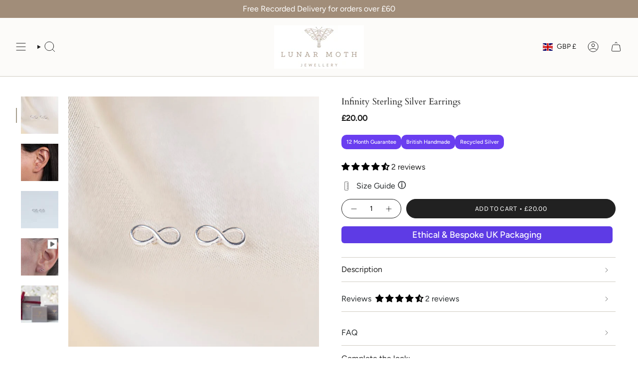

--- FILE ---
content_type: text/html; charset=utf-8
request_url: https://www.lunarmothjewellery.com/products/infinity-silver-earrings-studs
body_size: 53530
content:
<!doctype html>
<html class="no-touch supports-no-cookies" lang="en">
  <head>
   <!-- Attribution dependencies (do not move) -->
  <script src="//www.lunarmothjewellery.com/cdn/shop/t/31/assets/attribution.utils.js?v=67599139915890286651768805134"></script>
  <script src="//www.lunarmothjewellery.com/cdn/shop/t/31/assets/attribution.consent.js?v=164437585632220854941768828248"></script>
  <script src="//www.lunarmothjewellery.com/cdn/shop/t/31/assets/attribution.storage.js?v=149915000661311752521768805120"></script>

  <!-- Attribution entry point (must run after dependencies) -->
  <script src="//www.lunarmothjewellery.com/cdn/shop/t/31/assets/attribution.core.js?v=119219940642627465341768805139"></script>
  
<!-- Google Tag Manager -->
<script>(function(w,d,s,l,i){w[l]=w[l]||[];w[l].push({'gtm.start':new Date().getTime(),event:'gtm.js'});var f=d.getElementsByTagName(s)[0],j=d.createElement(s);j.async=true;j.src="https://sst.lunarmothjewellery.com/223xfyrcodp.js?"+i;f.parentNode.insertBefore(j,f);})(window,document,'script','dataLayer','5ub98f0=GQBSJCY0SyhCKVxXJF8QRUJKXkUWF1sUBQoOER8WEhAaARgGHhUDCglKDAwf');</script>
<!-- End Google Tag Manager -->

  
   
    <meta name="google-site-verification" content="aa0Y8npXR2Zi5eyZm5_R8l0Nzo-3rUsO8Fmq8GwVzvU">
    <div id="shopify-section-custom-varify" class="shopify-section"><!-- custom-varify.liquid -->
<script>
  window.varify = window.varify || {};
  window.varify.iid = 3657;
</script>
<script src="https://app.varify.io/varify.js" async></script>
<script>
  document.addEventListener('DOMContentLoaded', function() {
  if (window.Shopify) {
    // Проверяем, загружен ли customerPrivacy
    const checkCustomerPrivacy = setInterval(function() {
      if (window.Shopify.customerPrivacy) {
        clearInterval(checkCustomerPrivacy);
        if (window.Shopify.customerPrivacy.analyticsProcessingAllowed()) {
          launchVarify();
        } else {
          console.log('User has not consented to analytics processing');
        }
      } else {
        console.log('Waiting for customerPrivacy to load...');
      }
    }, 500); // Проверяем каждые 500 мс
  } else {
    console.log("Shopify is not available");
  }
});

function launchVarify() {
  var active = true;
  if (window.varify && window.varify.setTracking) {
    window.varify.setTracking(active);
  } else {
    console.error('Varify is not loaded or setTracking is not available');
  }
}
</script></div>
<meta charset="UTF-8">
<meta http-equiv="X-UA-Compatible" content="IE=edge">
<meta name="viewport" content="width=device-width,initial-scale=1"><meta name="theme-color" content="#ab8c52">
<link rel="canonical" href="https://www.lunarmothjewellery.com/products/infinity-silver-earrings-studs">

<!-- ======================= Broadcast Theme V8.0.0 ========================= -->


  <link rel="icon" type="image/png" href="//www.lunarmothjewellery.com/cdn/shop/files/bronze_lunarmoth_mainlogo-01.jpg?crop=center&height=32&v=1715591890&width=32">

<link rel="preconnect" href="https://fonts.shopifycdn.com" crossorigin><!-- Title and description ================================================ -->


<title>
    
    Infinity Sterling Silver Earrings
    
    
    
      &ndash; Lunar Moth Jewellery
    
  </title>


  <meta name="description" content="Delicate Sterling Silver Infinity Earrings.">


<meta property="og:site_name" content="Lunar Moth Jewellery">
<meta property="og:url" content="https://www.lunarmothjewellery.com/products/infinity-silver-earrings-studs">
<meta property="og:title" content="Infinity Sterling Silver Earrings">
<meta property="og:type" content="product">
<meta property="og:description" content="Delicate Sterling Silver Infinity Earrings."><meta property="og:image" content="http://www.lunarmothjewellery.com/cdn/shop/files/InfinityEarringsSilkBK.jpg?v=1747938402">
  <meta property="og:image:secure_url" content="https://www.lunarmothjewellery.com/cdn/shop/files/InfinityEarringsSilkBK.jpg?v=1747938402">
  <meta property="og:image:width" content="1600">
  <meta property="og:image:height" content="1600"><meta property="og:price:amount" content="20.00">
  <meta property="og:price:currency" content="GBP"><meta name="twitter:card" content="summary_large_image">
<meta name="twitter:title" content="Infinity Sterling Silver Earrings">
<meta name="twitter:description" content="Delicate Sterling Silver Infinity Earrings.">
<style data-shopify>.loading { position: fixed; top: 0; left: 0; z-index: 99999; width: 100%; height: 100%; background: var(--bg); transition: opacity 0.2s ease-out, visibility 0.2s ease-out; }
    body.is-loaded .loading { opacity: 0; visibility: hidden; pointer-events: none; }
    .loading__image__holder { position: absolute; top: 0; left: 0; width: 100%; height: 100%; font-size: 0; display: flex; align-items: center; justify-content: center; }
    .loading__image__holder:nth-child(2) { opacity: 0; }
    .loading__image { max-width: 150px; max-height: 150px; object-fit: contain; }
    .loading--animate .loading__image__holder:nth-child(1) { animation: pulse1 2s infinite ease-in-out; }
    .loading--animate .loading__image__holder:nth-child(2) { animation: pulse2 2s infinite ease-in-out; }
    @keyframes pulse1 {
      0% { opacity: 1; }
      50% { opacity: 0; }
      100% { opacity: 1; }
    }
    @keyframes pulse2 {
      0% { opacity: 0; }
      50% { opacity: 1; }
      100% { opacity: 0; }
    }</style><!-- CSS ================================================================== -->
<style data-shopify>
  @font-face {
  font-family: Cardo;
  font-weight: 400;
  font-style: normal;
  font-display: swap;
  src: url("//www.lunarmothjewellery.com/cdn/fonts/cardo/cardo_n4.8d7bdd0369840597cbb62dc8a447619701d8d34a.woff2") format("woff2"),
       url("//www.lunarmothjewellery.com/cdn/fonts/cardo/cardo_n4.23b63d1eff80cb5da813c4cccb6427058253ce24.woff") format("woff");
}

  @font-face {
  font-family: Figtree;
  font-weight: 400;
  font-style: normal;
  font-display: swap;
  src: url("//www.lunarmothjewellery.com/cdn/fonts/figtree/figtree_n4.3c0838aba1701047e60be6a99a1b0a40ce9b8419.woff2") format("woff2"),
       url("//www.lunarmothjewellery.com/cdn/fonts/figtree/figtree_n4.c0575d1db21fc3821f17fd6617d3dee552312137.woff") format("woff");
}

  @font-face {
  font-family: Figtree;
  font-weight: 400;
  font-style: normal;
  font-display: swap;
  src: url("//www.lunarmothjewellery.com/cdn/fonts/figtree/figtree_n4.3c0838aba1701047e60be6a99a1b0a40ce9b8419.woff2") format("woff2"),
       url("//www.lunarmothjewellery.com/cdn/fonts/figtree/figtree_n4.c0575d1db21fc3821f17fd6617d3dee552312137.woff") format("woff");
}

  @font-face {
  font-family: Karla;
  font-weight: 400;
  font-style: normal;
  font-display: swap;
  src: url("//www.lunarmothjewellery.com/cdn/fonts/karla/karla_n4.40497e07df527e6a50e58fb17ef1950c72f3e32c.woff2") format("woff2"),
       url("//www.lunarmothjewellery.com/cdn/fonts/karla/karla_n4.e9f6f9de321061073c6bfe03c28976ba8ce6ee18.woff") format("woff");
}

  @font-face {
  font-family: Cardo;
  font-weight: 400;
  font-style: normal;
  font-display: swap;
  src: url("//www.lunarmothjewellery.com/cdn/fonts/cardo/cardo_n4.8d7bdd0369840597cbb62dc8a447619701d8d34a.woff2") format("woff2"),
       url("//www.lunarmothjewellery.com/cdn/fonts/cardo/cardo_n4.23b63d1eff80cb5da813c4cccb6427058253ce24.woff") format("woff");
}


  
    @font-face {
  font-family: Figtree;
  font-weight: 500;
  font-style: normal;
  font-display: swap;
  src: url("//www.lunarmothjewellery.com/cdn/fonts/figtree/figtree_n5.3b6b7df38aa5986536945796e1f947445832047c.woff2") format("woff2"),
       url("//www.lunarmothjewellery.com/cdn/fonts/figtree/figtree_n5.f26bf6dcae278b0ed902605f6605fa3338e81dab.woff") format("woff");
}

  

  
    @font-face {
  font-family: Figtree;
  font-weight: 400;
  font-style: italic;
  font-display: swap;
  src: url("//www.lunarmothjewellery.com/cdn/fonts/figtree/figtree_i4.89f7a4275c064845c304a4cf8a4a586060656db2.woff2") format("woff2"),
       url("//www.lunarmothjewellery.com/cdn/fonts/figtree/figtree_i4.6f955aaaafc55a22ffc1f32ecf3756859a5ad3e2.woff") format("woff");
}

  

  
    @font-face {
  font-family: Figtree;
  font-weight: 500;
  font-style: italic;
  font-display: swap;
  src: url("//www.lunarmothjewellery.com/cdn/fonts/figtree/figtree_i5.969396f679a62854cf82dbf67acc5721e41351f0.woff2") format("woff2"),
       url("//www.lunarmothjewellery.com/cdn/fonts/figtree/figtree_i5.93bc1cad6c73ca9815f9777c49176dfc9d2890dd.woff") format("woff");
}

  

  
    @font-face {
  font-family: Figtree;
  font-weight: 500;
  font-style: normal;
  font-display: swap;
  src: url("//www.lunarmothjewellery.com/cdn/fonts/figtree/figtree_n5.3b6b7df38aa5986536945796e1f947445832047c.woff2") format("woff2"),
       url("//www.lunarmothjewellery.com/cdn/fonts/figtree/figtree_n5.f26bf6dcae278b0ed902605f6605fa3338e81dab.woff") format("woff");
}

  

  

  
    :root,
    .color-scheme-1 {--COLOR-BG-GRADIENT: #ffffff;
      --COLOR-BG: #ffffff;
      --COLOR-BG-RGB: 255, 255, 255;

      --COLOR-BG-ACCENT: #ffffff;
      --COLOR-BG-ACCENT-LIGHTEN: #ffffff;

      /* === Link Color ===*/

      --COLOR-LINK: #282c2e;
      --COLOR-LINK-A50: rgba(40, 44, 46, 0.5);
      --COLOR-LINK-A70: rgba(40, 44, 46, 0.7);
      --COLOR-LINK-HOVER: rgba(40, 44, 46, 0.7);
      --COLOR-LINK-OPPOSITE: #ffffff;

      --COLOR-TEXT: #212121;
      --COLOR-TEXT-HOVER: rgba(33, 33, 33, 0.7);
      --COLOR-TEXT-LIGHT: #646464;
      --COLOR-TEXT-DARK: #000000;
      --COLOR-TEXT-A5:  rgba(33, 33, 33, 0.05);
      --COLOR-TEXT-A35: rgba(33, 33, 33, 0.35);
      --COLOR-TEXT-A50: rgba(33, 33, 33, 0.5);
      --COLOR-TEXT-A80: rgba(33, 33, 33, 0.8);


      --COLOR-BORDER: rgb(209, 205, 196);
      --COLOR-BORDER-LIGHT: #e3e1dc;
      --COLOR-BORDER-DARK: #a49c8b;
      --COLOR-BORDER-HAIRLINE: #f7f7f7;

      --overlay-bg: #00000021;

      /* === Bright color ===*/
      --COLOR-ACCENT: #ab8c52;
      --COLOR-ACCENT-HOVER: #806430;
      --COLOR-ACCENT-FADE: rgba(171, 140, 82, 0.05);
      --COLOR-ACCENT-LIGHT: #e8d4ae;

      /* === Default Cart Gradient ===*/

      --FREE-SHIPPING-GRADIENT: linear-gradient(to right, var(--COLOR-ACCENT-LIGHT) 0%, var(--accent) 100%);

      /* === Buttons ===*/
      --BTN-PRIMARY-BG: #212121;
      --BTN-PRIMARY-TEXT: #ffffff;
      --BTN-PRIMARY-BORDER: #212121;
      --BTN-PRIMARY-BORDER-A70: rgba(33, 33, 33, 0.7);

      
      
        --BTN-PRIMARY-BG-BRIGHTER: #2e2e2e;
      

      --BTN-SECONDARY-BG: #ab8c52;
      --BTN-SECONDARY-TEXT: #ffffff;
      --BTN-SECONDARY-BORDER: #ab8c52;
      --BTN-SECONDARY-BORDER-A70: rgba(171, 140, 82, 0.7);

      
      
        --BTN-SECONDARY-BG-BRIGHTER: #9a7e4a;
      

      
--COLOR-BG-BRIGHTER: #f2f2f2;

      --COLOR-BG-ALPHA-25: rgba(255, 255, 255, 0.25);
      --COLOR-BG-TRANSPARENT: rgba(255, 255, 255, 0);--COLOR-FOOTER-BG-HAIRLINE: #f7f7f7;

      /* Dynamic color variables */
      --accent: var(--COLOR-ACCENT);
      --accent-fade: var(--COLOR-ACCENT-FADE);
      --accent-hover: var(--COLOR-ACCENT-HOVER);
      --border: var(--COLOR-BORDER);
      --border-dark: var(--COLOR-BORDER-DARK);
      --border-light: var(--COLOR-BORDER-LIGHT);
      --border-hairline: var(--COLOR-BORDER-HAIRLINE);
      --bg: var(--COLOR-BG-GRADIENT, var(--COLOR-BG));
      --bg-accent: var(--COLOR-BG-ACCENT);
      --bg-accent-lighten: var(--COLOR-BG-ACCENT-LIGHTEN);
      --icons: var(--COLOR-TEXT);
      --link: var(--COLOR-LINK);
      --link-a50: var(--COLOR-LINK-A50);
      --link-a70: var(--COLOR-LINK-A70);
      --link-hover: var(--COLOR-LINK-HOVER);
      --link-opposite: var(--COLOR-LINK-OPPOSITE);
      --text: var(--COLOR-TEXT);
      --text-dark: var(--COLOR-TEXT-DARK);
      --text-light: var(--COLOR-TEXT-LIGHT);
      --text-hover: var(--COLOR-TEXT-HOVER);
      --text-a5: var(--COLOR-TEXT-A5);
      --text-a35: var(--COLOR-TEXT-A35);
      --text-a50: var(--COLOR-TEXT-A50);
      --text-a80: var(--COLOR-TEXT-A80);
    }
  
    
    .color-scheme-2 {--COLOR-BG-GRADIENT: #212121;
      --COLOR-BG: #212121;
      --COLOR-BG-RGB: 33, 33, 33;

      --COLOR-BG-ACCENT: #f5f2ec;
      --COLOR-BG-ACCENT-LIGHTEN: #ffffff;

      /* === Link Color ===*/

      --COLOR-LINK: #ffffff;
      --COLOR-LINK-A50: rgba(255, 255, 255, 0.5);
      --COLOR-LINK-A70: rgba(255, 255, 255, 0.7);
      --COLOR-LINK-HOVER: rgba(255, 255, 255, 0.7);
      --COLOR-LINK-OPPOSITE: #000000;

      --COLOR-TEXT: #ffffff;
      --COLOR-TEXT-HOVER: rgba(255, 255, 255, 0.7);
      --COLOR-TEXT-LIGHT: #bcbcbc;
      --COLOR-TEXT-DARK: #d9d9d9;
      --COLOR-TEXT-A5:  rgba(255, 255, 255, 0.05);
      --COLOR-TEXT-A35: rgba(255, 255, 255, 0.35);
      --COLOR-TEXT-A50: rgba(255, 255, 255, 0.5);
      --COLOR-TEXT-A80: rgba(255, 255, 255, 0.8);


      --COLOR-BORDER: rgb(209, 208, 206);
      --COLOR-BORDER-LIGHT: #8b8a89;
      --COLOR-BORDER-DARK: #a09e99;
      --COLOR-BORDER-HAIRLINE: #191919;

      --overlay-bg: #644d3e;

      /* === Bright color ===*/
      --COLOR-ACCENT: #ab8c52;
      --COLOR-ACCENT-HOVER: #806430;
      --COLOR-ACCENT-FADE: rgba(171, 140, 82, 0.05);
      --COLOR-ACCENT-LIGHT: #e8d4ae;

      /* === Default Cart Gradient ===*/

      --FREE-SHIPPING-GRADIENT: linear-gradient(to right, var(--COLOR-ACCENT-LIGHT) 0%, var(--accent) 100%);

      /* === Buttons ===*/
      --BTN-PRIMARY-BG: #212121;
      --BTN-PRIMARY-TEXT: #ffffff;
      --BTN-PRIMARY-BORDER: #ffffff;
      --BTN-PRIMARY-BORDER-A70: rgba(255, 255, 255, 0.7);

      
      
        --BTN-PRIMARY-BG-BRIGHTER: #2e2e2e;
      

      --BTN-SECONDARY-BG: #ffffff;
      --BTN-SECONDARY-TEXT: #000000;
      --BTN-SECONDARY-BORDER: #ab8c52;
      --BTN-SECONDARY-BORDER-A70: rgba(171, 140, 82, 0.7);

      
      
        --BTN-SECONDARY-BG-BRIGHTER: #f2f2f2;
      

      
--COLOR-BG-BRIGHTER: #2e2e2e;

      --COLOR-BG-ALPHA-25: rgba(33, 33, 33, 0.25);
      --COLOR-BG-TRANSPARENT: rgba(33, 33, 33, 0);--COLOR-FOOTER-BG-HAIRLINE: #292929;

      /* Dynamic color variables */
      --accent: var(--COLOR-ACCENT);
      --accent-fade: var(--COLOR-ACCENT-FADE);
      --accent-hover: var(--COLOR-ACCENT-HOVER);
      --border: var(--COLOR-BORDER);
      --border-dark: var(--COLOR-BORDER-DARK);
      --border-light: var(--COLOR-BORDER-LIGHT);
      --border-hairline: var(--COLOR-BORDER-HAIRLINE);
      --bg: var(--COLOR-BG-GRADIENT, var(--COLOR-BG));
      --bg-accent: var(--COLOR-BG-ACCENT);
      --bg-accent-lighten: var(--COLOR-BG-ACCENT-LIGHTEN);
      --icons: var(--COLOR-TEXT);
      --link: var(--COLOR-LINK);
      --link-a50: var(--COLOR-LINK-A50);
      --link-a70: var(--COLOR-LINK-A70);
      --link-hover: var(--COLOR-LINK-HOVER);
      --link-opposite: var(--COLOR-LINK-OPPOSITE);
      --text: var(--COLOR-TEXT);
      --text-dark: var(--COLOR-TEXT-DARK);
      --text-light: var(--COLOR-TEXT-LIGHT);
      --text-hover: var(--COLOR-TEXT-HOVER);
      --text-a5: var(--COLOR-TEXT-A5);
      --text-a35: var(--COLOR-TEXT-A35);
      --text-a50: var(--COLOR-TEXT-A50);
      --text-a80: var(--COLOR-TEXT-A80);
    }
  
    
    .color-scheme-3 {--COLOR-BG-GRADIENT: #f0f0f0;
      --COLOR-BG: #f0f0f0;
      --COLOR-BG-RGB: 240, 240, 240;

      --COLOR-BG-ACCENT: #ffffff;
      --COLOR-BG-ACCENT-LIGHTEN: #ffffff;

      /* === Link Color ===*/

      --COLOR-LINK: #282c2e;
      --COLOR-LINK-A50: rgba(40, 44, 46, 0.5);
      --COLOR-LINK-A70: rgba(40, 44, 46, 0.7);
      --COLOR-LINK-HOVER: rgba(40, 44, 46, 0.7);
      --COLOR-LINK-OPPOSITE: #ffffff;

      --COLOR-TEXT: #212121;
      --COLOR-TEXT-HOVER: rgba(33, 33, 33, 0.7);
      --COLOR-TEXT-LIGHT: #5f5f5f;
      --COLOR-TEXT-DARK: #000000;
      --COLOR-TEXT-A5:  rgba(33, 33, 33, 0.05);
      --COLOR-TEXT-A35: rgba(33, 33, 33, 0.35);
      --COLOR-TEXT-A50: rgba(33, 33, 33, 0.5);
      --COLOR-TEXT-A80: rgba(33, 33, 33, 0.8);


      --COLOR-BORDER: rgb(209, 205, 196);
      --COLOR-BORDER-LIGHT: #dddbd6;
      --COLOR-BORDER-DARK: #a49c8b;
      --COLOR-BORDER-HAIRLINE: #e8e8e8;

      --overlay-bg: #000000;

      /* === Bright color ===*/
      --COLOR-ACCENT: #ab8c52;
      --COLOR-ACCENT-HOVER: #806430;
      --COLOR-ACCENT-FADE: rgba(171, 140, 82, 0.05);
      --COLOR-ACCENT-LIGHT: #e8d4ae;

      /* === Default Cart Gradient ===*/

      --FREE-SHIPPING-GRADIENT: linear-gradient(to right, var(--COLOR-ACCENT-LIGHT) 0%, var(--accent) 100%);

      /* === Buttons ===*/
      --BTN-PRIMARY-BG: #212121;
      --BTN-PRIMARY-TEXT: #ffffff;
      --BTN-PRIMARY-BORDER: #212121;
      --BTN-PRIMARY-BORDER-A70: rgba(33, 33, 33, 0.7);

      
      
        --BTN-PRIMARY-BG-BRIGHTER: #2e2e2e;
      

      --BTN-SECONDARY-BG: #ab8c52;
      --BTN-SECONDARY-TEXT: #ffffff;
      --BTN-SECONDARY-BORDER: #ab8c52;
      --BTN-SECONDARY-BORDER-A70: rgba(171, 140, 82, 0.7);

      
      
        --BTN-SECONDARY-BG-BRIGHTER: #9a7e4a;
      

      
--COLOR-BG-BRIGHTER: #e3e3e3;

      --COLOR-BG-ALPHA-25: rgba(240, 240, 240, 0.25);
      --COLOR-BG-TRANSPARENT: rgba(240, 240, 240, 0);--COLOR-FOOTER-BG-HAIRLINE: #e8e8e8;

      /* Dynamic color variables */
      --accent: var(--COLOR-ACCENT);
      --accent-fade: var(--COLOR-ACCENT-FADE);
      --accent-hover: var(--COLOR-ACCENT-HOVER);
      --border: var(--COLOR-BORDER);
      --border-dark: var(--COLOR-BORDER-DARK);
      --border-light: var(--COLOR-BORDER-LIGHT);
      --border-hairline: var(--COLOR-BORDER-HAIRLINE);
      --bg: var(--COLOR-BG-GRADIENT, var(--COLOR-BG));
      --bg-accent: var(--COLOR-BG-ACCENT);
      --bg-accent-lighten: var(--COLOR-BG-ACCENT-LIGHTEN);
      --icons: var(--COLOR-TEXT);
      --link: var(--COLOR-LINK);
      --link-a50: var(--COLOR-LINK-A50);
      --link-a70: var(--COLOR-LINK-A70);
      --link-hover: var(--COLOR-LINK-HOVER);
      --link-opposite: var(--COLOR-LINK-OPPOSITE);
      --text: var(--COLOR-TEXT);
      --text-dark: var(--COLOR-TEXT-DARK);
      --text-light: var(--COLOR-TEXT-LIGHT);
      --text-hover: var(--COLOR-TEXT-HOVER);
      --text-a5: var(--COLOR-TEXT-A5);
      --text-a35: var(--COLOR-TEXT-A35);
      --text-a50: var(--COLOR-TEXT-A50);
      --text-a80: var(--COLOR-TEXT-A80);
    }
  
    
    .color-scheme-4 {--COLOR-BG-GRADIENT: #a18d79;
      --COLOR-BG: #a18d79;
      --COLOR-BG-RGB: 161, 141, 121;

      --COLOR-BG-ACCENT: #f5f2ec;
      --COLOR-BG-ACCENT-LIGHTEN: #ffffff;

      /* === Link Color ===*/

      --COLOR-LINK: #ffffff;
      --COLOR-LINK-A50: rgba(255, 255, 255, 0.5);
      --COLOR-LINK-A70: rgba(255, 255, 255, 0.7);
      --COLOR-LINK-HOVER: rgba(255, 255, 255, 0.7);
      --COLOR-LINK-OPPOSITE: #000000;

      --COLOR-TEXT: #ffffff;
      --COLOR-TEXT-HOVER: rgba(255, 255, 255, 0.7);
      --COLOR-TEXT-LIGHT: #e3ddd7;
      --COLOR-TEXT-DARK: #d9d9d9;
      --COLOR-TEXT-A5:  rgba(255, 255, 255, 0.05);
      --COLOR-TEXT-A35: rgba(255, 255, 255, 0.35);
      --COLOR-TEXT-A50: rgba(255, 255, 255, 0.5);
      --COLOR-TEXT-A80: rgba(255, 255, 255, 0.8);


      --COLOR-BORDER: rgb(243, 243, 243);
      --COLOR-BORDER-LIGHT: #d2cac2;
      --COLOR-BORDER-DARK: #c0c0c0;
      --COLOR-BORDER-HAIRLINE: #9b8570;

      --overlay-bg: #000000;

      /* === Bright color ===*/
      --COLOR-ACCENT: #ab8c52;
      --COLOR-ACCENT-HOVER: #806430;
      --COLOR-ACCENT-FADE: rgba(171, 140, 82, 0.05);
      --COLOR-ACCENT-LIGHT: #e8d4ae;

      /* === Default Cart Gradient ===*/

      --FREE-SHIPPING-GRADIENT: linear-gradient(to right, var(--COLOR-ACCENT-LIGHT) 0%, var(--accent) 100%);

      /* === Buttons ===*/
      --BTN-PRIMARY-BG: #212121;
      --BTN-PRIMARY-TEXT: #ffffff;
      --BTN-PRIMARY-BORDER: #ffffff;
      --BTN-PRIMARY-BORDER-A70: rgba(255, 255, 255, 0.7);

      
      
        --BTN-PRIMARY-BG-BRIGHTER: #2e2e2e;
      

      --BTN-SECONDARY-BG: #ab8c52;
      --BTN-SECONDARY-TEXT: #ffffff;
      --BTN-SECONDARY-BORDER: #ab8c52;
      --BTN-SECONDARY-BORDER-A70: rgba(171, 140, 82, 0.7);

      
      
        --BTN-SECONDARY-BG-BRIGHTER: #9a7e4a;
      

      
--COLOR-BG-BRIGHTER: #96806a;

      --COLOR-BG-ALPHA-25: rgba(161, 141, 121, 0.25);
      --COLOR-BG-TRANSPARENT: rgba(161, 141, 121, 0);--COLOR-FOOTER-BG-HAIRLINE: #9b8570;

      /* Dynamic color variables */
      --accent: var(--COLOR-ACCENT);
      --accent-fade: var(--COLOR-ACCENT-FADE);
      --accent-hover: var(--COLOR-ACCENT-HOVER);
      --border: var(--COLOR-BORDER);
      --border-dark: var(--COLOR-BORDER-DARK);
      --border-light: var(--COLOR-BORDER-LIGHT);
      --border-hairline: var(--COLOR-BORDER-HAIRLINE);
      --bg: var(--COLOR-BG-GRADIENT, var(--COLOR-BG));
      --bg-accent: var(--COLOR-BG-ACCENT);
      --bg-accent-lighten: var(--COLOR-BG-ACCENT-LIGHTEN);
      --icons: var(--COLOR-TEXT);
      --link: var(--COLOR-LINK);
      --link-a50: var(--COLOR-LINK-A50);
      --link-a70: var(--COLOR-LINK-A70);
      --link-hover: var(--COLOR-LINK-HOVER);
      --link-opposite: var(--COLOR-LINK-OPPOSITE);
      --text: var(--COLOR-TEXT);
      --text-dark: var(--COLOR-TEXT-DARK);
      --text-light: var(--COLOR-TEXT-LIGHT);
      --text-hover: var(--COLOR-TEXT-HOVER);
      --text-a5: var(--COLOR-TEXT-A5);
      --text-a35: var(--COLOR-TEXT-A35);
      --text-a50: var(--COLOR-TEXT-A50);
      --text-a80: var(--COLOR-TEXT-A80);
    }
  
    
    .color-scheme-5 {--COLOR-BG-GRADIENT: #ffffff73;
      --COLOR-BG: #ffffff73;
      --COLOR-BG-RGB: 255, 255, 255;

      --COLOR-BG-ACCENT: #f5f2ec;
      --COLOR-BG-ACCENT-LIGHTEN: #ffffff;

      /* === Link Color ===*/

      --COLOR-LINK: #282c2e;
      --COLOR-LINK-A50: rgba(40, 44, 46, 0.5);
      --COLOR-LINK-A70: rgba(40, 44, 46, 0.7);
      --COLOR-LINK-HOVER: rgba(40, 44, 46, 0.7);
      --COLOR-LINK-OPPOSITE: #ffffff;

      --COLOR-TEXT: #2121218a;
      --COLOR-TEXT-HOVER: rgba(33, 33, 33, 0.7);
      --COLOR-TEXT-LIGHT: rgba(100, 100, 100, 0.52);
      --COLOR-TEXT-DARK: rgba(0, 0, 0, 0.54);
      --COLOR-TEXT-A5:  rgba(33, 33, 33, 0.05);
      --COLOR-TEXT-A35: rgba(33, 33, 33, 0.35);
      --COLOR-TEXT-A50: rgba(33, 33, 33, 0.5);
      --COLOR-TEXT-A80: rgba(33, 33, 33, 0.8);


      --COLOR-BORDER: rgb(243, 243, 243);
      --COLOR-BORDER-LIGHT: rgba(248, 248, 248, 0.78);
      --COLOR-BORDER-DARK: #c0c0c0;
      --COLOR-BORDER-HAIRLINE: rgba(247, 247, 247, 0.45);

      --overlay-bg: #644d3e59;

      /* === Bright color ===*/
      --COLOR-ACCENT: #ab8c52;
      --COLOR-ACCENT-HOVER: #806430;
      --COLOR-ACCENT-FADE: rgba(171, 140, 82, 0.05);
      --COLOR-ACCENT-LIGHT: #e8d4ae;

      /* === Default Cart Gradient ===*/

      --FREE-SHIPPING-GRADIENT: linear-gradient(to right, var(--COLOR-ACCENT-LIGHT) 0%, var(--accent) 100%);

      /* === Buttons ===*/
      --BTN-PRIMARY-BG: #212121;
      --BTN-PRIMARY-TEXT: #ffffff;
      --BTN-PRIMARY-BORDER: #212121;
      --BTN-PRIMARY-BORDER-A70: rgba(33, 33, 33, 0.7);

      
      
        --BTN-PRIMARY-BG-BRIGHTER: #2e2e2e;
      

      --BTN-SECONDARY-BG: #ab8c52;
      --BTN-SECONDARY-TEXT: #ffffff;
      --BTN-SECONDARY-BORDER: #ab8c52;
      --BTN-SECONDARY-BORDER-A70: rgba(171, 140, 82, 0.7);

      
      
        --BTN-SECONDARY-BG-BRIGHTER: #9a7e4a;
      

      
--COLOR-BG-BRIGHTER: rgba(242, 242, 242, 0.45);

      --COLOR-BG-ALPHA-25: rgba(255, 255, 255, 0.25);
      --COLOR-BG-TRANSPARENT: rgba(255, 255, 255, 0);--COLOR-FOOTER-BG-HAIRLINE: rgba(247, 247, 247, 0.45);

      /* Dynamic color variables */
      --accent: var(--COLOR-ACCENT);
      --accent-fade: var(--COLOR-ACCENT-FADE);
      --accent-hover: var(--COLOR-ACCENT-HOVER);
      --border: var(--COLOR-BORDER);
      --border-dark: var(--COLOR-BORDER-DARK);
      --border-light: var(--COLOR-BORDER-LIGHT);
      --border-hairline: var(--COLOR-BORDER-HAIRLINE);
      --bg: var(--COLOR-BG-GRADIENT, var(--COLOR-BG));
      --bg-accent: var(--COLOR-BG-ACCENT);
      --bg-accent-lighten: var(--COLOR-BG-ACCENT-LIGHTEN);
      --icons: var(--COLOR-TEXT);
      --link: var(--COLOR-LINK);
      --link-a50: var(--COLOR-LINK-A50);
      --link-a70: var(--COLOR-LINK-A70);
      --link-hover: var(--COLOR-LINK-HOVER);
      --link-opposite: var(--COLOR-LINK-OPPOSITE);
      --text: var(--COLOR-TEXT);
      --text-dark: var(--COLOR-TEXT-DARK);
      --text-light: var(--COLOR-TEXT-LIGHT);
      --text-hover: var(--COLOR-TEXT-HOVER);
      --text-a5: var(--COLOR-TEXT-A5);
      --text-a35: var(--COLOR-TEXT-A35);
      --text-a50: var(--COLOR-TEXT-A50);
      --text-a80: var(--COLOR-TEXT-A80);
    }
  
    
    .color-scheme-6 {--COLOR-BG-GRADIENT: #ffffff;
      --COLOR-BG: #ffffff;
      --COLOR-BG-RGB: 255, 255, 255;

      --COLOR-BG-ACCENT: #ffffff;
      --COLOR-BG-ACCENT-LIGHTEN: #ffffff;

      /* === Link Color ===*/

      --COLOR-LINK: #282c2e;
      --COLOR-LINK-A50: rgba(40, 44, 46, 0.5);
      --COLOR-LINK-A70: rgba(40, 44, 46, 0.7);
      --COLOR-LINK-HOVER: rgba(40, 44, 46, 0.7);
      --COLOR-LINK-OPPOSITE: #ffffff;

      --COLOR-TEXT: #212121;
      --COLOR-TEXT-HOVER: rgba(33, 33, 33, 0.7);
      --COLOR-TEXT-LIGHT: #646464;
      --COLOR-TEXT-DARK: #000000;
      --COLOR-TEXT-A5:  rgba(33, 33, 33, 0.05);
      --COLOR-TEXT-A35: rgba(33, 33, 33, 0.35);
      --COLOR-TEXT-A50: rgba(33, 33, 33, 0.5);
      --COLOR-TEXT-A80: rgba(33, 33, 33, 0.8);


      --COLOR-BORDER: rgb(209, 208, 206);
      --COLOR-BORDER-LIGHT: #e3e3e2;
      --COLOR-BORDER-DARK: #a09e99;
      --COLOR-BORDER-HAIRLINE: #f7f7f7;

      --overlay-bg: #000000;

      /* === Bright color ===*/
      --COLOR-ACCENT: #ab8c52;
      --COLOR-ACCENT-HOVER: #806430;
      --COLOR-ACCENT-FADE: rgba(171, 140, 82, 0.05);
      --COLOR-ACCENT-LIGHT: #e8d4ae;

      /* === Default Cart Gradient ===*/

      --FREE-SHIPPING-GRADIENT: linear-gradient(to right, var(--COLOR-ACCENT-LIGHT) 0%, var(--accent) 100%);

      /* === Buttons ===*/
      --BTN-PRIMARY-BG: #ffffff;
      --BTN-PRIMARY-TEXT: #212121;
      --BTN-PRIMARY-BORDER: #ffffff;
      --BTN-PRIMARY-BORDER-A70: rgba(255, 255, 255, 0.7);

      
      
        --BTN-PRIMARY-BG-BRIGHTER: #f2f2f2;
      

      --BTN-SECONDARY-BG: #ab8c52;
      --BTN-SECONDARY-TEXT: #ffffff;
      --BTN-SECONDARY-BORDER: #ab8c52;
      --BTN-SECONDARY-BORDER-A70: rgba(171, 140, 82, 0.7);

      
      
        --BTN-SECONDARY-BG-BRIGHTER: #9a7e4a;
      

      
--COLOR-BG-BRIGHTER: #f2f2f2;

      --COLOR-BG-ALPHA-25: rgba(255, 255, 255, 0.25);
      --COLOR-BG-TRANSPARENT: rgba(255, 255, 255, 0);--COLOR-FOOTER-BG-HAIRLINE: #f7f7f7;

      /* Dynamic color variables */
      --accent: var(--COLOR-ACCENT);
      --accent-fade: var(--COLOR-ACCENT-FADE);
      --accent-hover: var(--COLOR-ACCENT-HOVER);
      --border: var(--COLOR-BORDER);
      --border-dark: var(--COLOR-BORDER-DARK);
      --border-light: var(--COLOR-BORDER-LIGHT);
      --border-hairline: var(--COLOR-BORDER-HAIRLINE);
      --bg: var(--COLOR-BG-GRADIENT, var(--COLOR-BG));
      --bg-accent: var(--COLOR-BG-ACCENT);
      --bg-accent-lighten: var(--COLOR-BG-ACCENT-LIGHTEN);
      --icons: var(--COLOR-TEXT);
      --link: var(--COLOR-LINK);
      --link-a50: var(--COLOR-LINK-A50);
      --link-a70: var(--COLOR-LINK-A70);
      --link-hover: var(--COLOR-LINK-HOVER);
      --link-opposite: var(--COLOR-LINK-OPPOSITE);
      --text: var(--COLOR-TEXT);
      --text-dark: var(--COLOR-TEXT-DARK);
      --text-light: var(--COLOR-TEXT-LIGHT);
      --text-hover: var(--COLOR-TEXT-HOVER);
      --text-a5: var(--COLOR-TEXT-A5);
      --text-a35: var(--COLOR-TEXT-A35);
      --text-a50: var(--COLOR-TEXT-A50);
      --text-a80: var(--COLOR-TEXT-A80);
    }
  
    
    .color-scheme-7 {--COLOR-BG-GRADIENT: #f5f2ec;
      --COLOR-BG: #f5f2ec;
      --COLOR-BG-RGB: 245, 242, 236;

      --COLOR-BG-ACCENT: #f5f2ec;
      --COLOR-BG-ACCENT-LIGHTEN: #ffffff;

      /* === Link Color ===*/

      --COLOR-LINK: #282c2e;
      --COLOR-LINK-A50: rgba(40, 44, 46, 0.5);
      --COLOR-LINK-A70: rgba(40, 44, 46, 0.7);
      --COLOR-LINK-HOVER: rgba(40, 44, 46, 0.7);
      --COLOR-LINK-OPPOSITE: #ffffff;

      --COLOR-TEXT: #685a3f;
      --COLOR-TEXT-HOVER: rgba(104, 90, 63, 0.7);
      --COLOR-TEXT-LIGHT: #928873;
      --COLOR-TEXT-DARK: #3d321e;
      --COLOR-TEXT-A5:  rgba(104, 90, 63, 0.05);
      --COLOR-TEXT-A35: rgba(104, 90, 63, 0.35);
      --COLOR-TEXT-A50: rgba(104, 90, 63, 0.5);
      --COLOR-TEXT-A80: rgba(104, 90, 63, 0.8);


      --COLOR-BORDER: rgb(209, 205, 196);
      --COLOR-BORDER-LIGHT: #dfdcd4;
      --COLOR-BORDER-DARK: #a49c8b;
      --COLOR-BORDER-HAIRLINE: #f0ebe2;

      --overlay-bg: #000000;

      /* === Bright color ===*/
      --COLOR-ACCENT: #ab8c52;
      --COLOR-ACCENT-HOVER: #806430;
      --COLOR-ACCENT-FADE: rgba(171, 140, 82, 0.05);
      --COLOR-ACCENT-LIGHT: #e8d4ae;

      /* === Default Cart Gradient ===*/

      --FREE-SHIPPING-GRADIENT: linear-gradient(to right, var(--COLOR-ACCENT-LIGHT) 0%, var(--accent) 100%);

      /* === Buttons ===*/
      --BTN-PRIMARY-BG: #212121;
      --BTN-PRIMARY-TEXT: #ffffff;
      --BTN-PRIMARY-BORDER: #212121;
      --BTN-PRIMARY-BORDER-A70: rgba(33, 33, 33, 0.7);

      
      
        --BTN-PRIMARY-BG-BRIGHTER: #2e2e2e;
      

      --BTN-SECONDARY-BG: #ab8c52;
      --BTN-SECONDARY-TEXT: #ffffff;
      --BTN-SECONDARY-BORDER: #ab8c52;
      --BTN-SECONDARY-BORDER-A70: rgba(171, 140, 82, 0.7);

      
      
        --BTN-SECONDARY-BG-BRIGHTER: #9a7e4a;
      

      
--COLOR-BG-BRIGHTER: #ece7db;

      --COLOR-BG-ALPHA-25: rgba(245, 242, 236, 0.25);
      --COLOR-BG-TRANSPARENT: rgba(245, 242, 236, 0);--COLOR-FOOTER-BG-HAIRLINE: #f0ebe2;

      /* Dynamic color variables */
      --accent: var(--COLOR-ACCENT);
      --accent-fade: var(--COLOR-ACCENT-FADE);
      --accent-hover: var(--COLOR-ACCENT-HOVER);
      --border: var(--COLOR-BORDER);
      --border-dark: var(--COLOR-BORDER-DARK);
      --border-light: var(--COLOR-BORDER-LIGHT);
      --border-hairline: var(--COLOR-BORDER-HAIRLINE);
      --bg: var(--COLOR-BG-GRADIENT, var(--COLOR-BG));
      --bg-accent: var(--COLOR-BG-ACCENT);
      --bg-accent-lighten: var(--COLOR-BG-ACCENT-LIGHTEN);
      --icons: var(--COLOR-TEXT);
      --link: var(--COLOR-LINK);
      --link-a50: var(--COLOR-LINK-A50);
      --link-a70: var(--COLOR-LINK-A70);
      --link-hover: var(--COLOR-LINK-HOVER);
      --link-opposite: var(--COLOR-LINK-OPPOSITE);
      --text: var(--COLOR-TEXT);
      --text-dark: var(--COLOR-TEXT-DARK);
      --text-light: var(--COLOR-TEXT-LIGHT);
      --text-hover: var(--COLOR-TEXT-HOVER);
      --text-a5: var(--COLOR-TEXT-A5);
      --text-a35: var(--COLOR-TEXT-A35);
      --text-a50: var(--COLOR-TEXT-A50);
      --text-a80: var(--COLOR-TEXT-A80);
    }
  
    
    .color-scheme-8 {--COLOR-BG-GRADIENT: #eae6dd;
      --COLOR-BG: #eae6dd;
      --COLOR-BG-RGB: 234, 230, 221;

      --COLOR-BG-ACCENT: #f5f2ec;
      --COLOR-BG-ACCENT-LIGHTEN: #ffffff;

      /* === Link Color ===*/

      --COLOR-LINK: #282c2e;
      --COLOR-LINK-A50: rgba(40, 44, 46, 0.5);
      --COLOR-LINK-A70: rgba(40, 44, 46, 0.7);
      --COLOR-LINK-HOVER: rgba(40, 44, 46, 0.7);
      --COLOR-LINK-OPPOSITE: #ffffff;

      --COLOR-TEXT: #212121;
      --COLOR-TEXT-HOVER: rgba(33, 33, 33, 0.7);
      --COLOR-TEXT-LIGHT: #5d5c59;
      --COLOR-TEXT-DARK: #000000;
      --COLOR-TEXT-A5:  rgba(33, 33, 33, 0.05);
      --COLOR-TEXT-A35: rgba(33, 33, 33, 0.35);
      --COLOR-TEXT-A50: rgba(33, 33, 33, 0.5);
      --COLOR-TEXT-A80: rgba(33, 33, 33, 0.8);


      --COLOR-BORDER: rgb(209, 205, 196);
      --COLOR-BORDER-LIGHT: #dbd7ce;
      --COLOR-BORDER-DARK: #a49c8b;
      --COLOR-BORDER-HAIRLINE: #e4dfd4;

      --overlay-bg: #000000;

      /* === Bright color ===*/
      --COLOR-ACCENT: #ab8c52;
      --COLOR-ACCENT-HOVER: #806430;
      --COLOR-ACCENT-FADE: rgba(171, 140, 82, 0.05);
      --COLOR-ACCENT-LIGHT: #e8d4ae;

      /* === Default Cart Gradient ===*/

      --FREE-SHIPPING-GRADIENT: linear-gradient(to right, var(--COLOR-ACCENT-LIGHT) 0%, var(--accent) 100%);

      /* === Buttons ===*/
      --BTN-PRIMARY-BG: #212121;
      --BTN-PRIMARY-TEXT: #ffffff;
      --BTN-PRIMARY-BORDER: #212121;
      --BTN-PRIMARY-BORDER-A70: rgba(33, 33, 33, 0.7);

      
      
        --BTN-PRIMARY-BG-BRIGHTER: #2e2e2e;
      

      --BTN-SECONDARY-BG: #ab8c52;
      --BTN-SECONDARY-TEXT: #ffffff;
      --BTN-SECONDARY-BORDER: #ab8c52;
      --BTN-SECONDARY-BORDER-A70: rgba(171, 140, 82, 0.7);

      
      
        --BTN-SECONDARY-BG-BRIGHTER: #9a7e4a;
      

      
--COLOR-BG-BRIGHTER: #e0dacd;

      --COLOR-BG-ALPHA-25: rgba(234, 230, 221, 0.25);
      --COLOR-BG-TRANSPARENT: rgba(234, 230, 221, 0);--COLOR-FOOTER-BG-HAIRLINE: #e4dfd4;

      /* Dynamic color variables */
      --accent: var(--COLOR-ACCENT);
      --accent-fade: var(--COLOR-ACCENT-FADE);
      --accent-hover: var(--COLOR-ACCENT-HOVER);
      --border: var(--COLOR-BORDER);
      --border-dark: var(--COLOR-BORDER-DARK);
      --border-light: var(--COLOR-BORDER-LIGHT);
      --border-hairline: var(--COLOR-BORDER-HAIRLINE);
      --bg: var(--COLOR-BG-GRADIENT, var(--COLOR-BG));
      --bg-accent: var(--COLOR-BG-ACCENT);
      --bg-accent-lighten: var(--COLOR-BG-ACCENT-LIGHTEN);
      --icons: var(--COLOR-TEXT);
      --link: var(--COLOR-LINK);
      --link-a50: var(--COLOR-LINK-A50);
      --link-a70: var(--COLOR-LINK-A70);
      --link-hover: var(--COLOR-LINK-HOVER);
      --link-opposite: var(--COLOR-LINK-OPPOSITE);
      --text: var(--COLOR-TEXT);
      --text-dark: var(--COLOR-TEXT-DARK);
      --text-light: var(--COLOR-TEXT-LIGHT);
      --text-hover: var(--COLOR-TEXT-HOVER);
      --text-a5: var(--COLOR-TEXT-A5);
      --text-a35: var(--COLOR-TEXT-A35);
      --text-a50: var(--COLOR-TEXT-A50);
      --text-a80: var(--COLOR-TEXT-A80);
    }
  
    
    .color-scheme-9 {--COLOR-BG-GRADIENT: #aecfb8;
      --COLOR-BG: #aecfb8;
      --COLOR-BG-RGB: 174, 207, 184;

      --COLOR-BG-ACCENT: #f5f2ec;
      --COLOR-BG-ACCENT-LIGHTEN: #ffffff;

      /* === Link Color ===*/

      --COLOR-LINK: #282c2e;
      --COLOR-LINK-A50: rgba(40, 44, 46, 0.5);
      --COLOR-LINK-A70: rgba(40, 44, 46, 0.7);
      --COLOR-LINK-HOVER: rgba(40, 44, 46, 0.7);
      --COLOR-LINK-OPPOSITE: #ffffff;

      --COLOR-TEXT: #212121;
      --COLOR-TEXT-HOVER: rgba(33, 33, 33, 0.7);
      --COLOR-TEXT-LIGHT: #4b554e;
      --COLOR-TEXT-DARK: #000000;
      --COLOR-TEXT-A5:  rgba(33, 33, 33, 0.05);
      --COLOR-TEXT-A35: rgba(33, 33, 33, 0.35);
      --COLOR-TEXT-A50: rgba(33, 33, 33, 0.5);
      --COLOR-TEXT-A80: rgba(33, 33, 33, 0.8);


      --COLOR-BORDER: rgb(234, 234, 234);
      --COLOR-BORDER-LIGHT: #d2dfd6;
      --COLOR-BORDER-DARK: #b7b7b7;
      --COLOR-BORDER-HAIRLINE: #a4c9b0;

      --overlay-bg: #000000;

      /* === Bright color ===*/
      --COLOR-ACCENT: #ab8c52;
      --COLOR-ACCENT-HOVER: #806430;
      --COLOR-ACCENT-FADE: rgba(171, 140, 82, 0.05);
      --COLOR-ACCENT-LIGHT: #e8d4ae;

      /* === Default Cart Gradient ===*/

      --FREE-SHIPPING-GRADIENT: linear-gradient(to right, var(--COLOR-ACCENT-LIGHT) 0%, var(--accent) 100%);

      /* === Buttons ===*/
      --BTN-PRIMARY-BG: #212121;
      --BTN-PRIMARY-TEXT: #ffffff;
      --BTN-PRIMARY-BORDER: #212121;
      --BTN-PRIMARY-BORDER-A70: rgba(33, 33, 33, 0.7);

      
      
        --BTN-PRIMARY-BG-BRIGHTER: #2e2e2e;
      

      --BTN-SECONDARY-BG: #f5f2ec;
      --BTN-SECONDARY-TEXT: #212121;
      --BTN-SECONDARY-BORDER: #f5f2ec;
      --BTN-SECONDARY-BORDER-A70: rgba(245, 242, 236, 0.7);

      
      
        --BTN-SECONDARY-BG-BRIGHTER: #ece7db;
      

      
--COLOR-BG-BRIGHTER: #9ec6aa;

      --COLOR-BG-ALPHA-25: rgba(174, 207, 184, 0.25);
      --COLOR-BG-TRANSPARENT: rgba(174, 207, 184, 0);--COLOR-FOOTER-BG-HAIRLINE: #a4c9b0;

      /* Dynamic color variables */
      --accent: var(--COLOR-ACCENT);
      --accent-fade: var(--COLOR-ACCENT-FADE);
      --accent-hover: var(--COLOR-ACCENT-HOVER);
      --border: var(--COLOR-BORDER);
      --border-dark: var(--COLOR-BORDER-DARK);
      --border-light: var(--COLOR-BORDER-LIGHT);
      --border-hairline: var(--COLOR-BORDER-HAIRLINE);
      --bg: var(--COLOR-BG-GRADIENT, var(--COLOR-BG));
      --bg-accent: var(--COLOR-BG-ACCENT);
      --bg-accent-lighten: var(--COLOR-BG-ACCENT-LIGHTEN);
      --icons: var(--COLOR-TEXT);
      --link: var(--COLOR-LINK);
      --link-a50: var(--COLOR-LINK-A50);
      --link-a70: var(--COLOR-LINK-A70);
      --link-hover: var(--COLOR-LINK-HOVER);
      --link-opposite: var(--COLOR-LINK-OPPOSITE);
      --text: var(--COLOR-TEXT);
      --text-dark: var(--COLOR-TEXT-DARK);
      --text-light: var(--COLOR-TEXT-LIGHT);
      --text-hover: var(--COLOR-TEXT-HOVER);
      --text-a5: var(--COLOR-TEXT-A5);
      --text-a35: var(--COLOR-TEXT-A35);
      --text-a50: var(--COLOR-TEXT-A50);
      --text-a80: var(--COLOR-TEXT-A80);
    }
  
    
    .color-scheme-10 {--COLOR-BG-GRADIENT: rgba(0,0,0,0);
      --COLOR-BG: rgba(0,0,0,0);
      --COLOR-BG-RGB: 0, 0, 0;

      --COLOR-BG-ACCENT: #f5f2ec;
      --COLOR-BG-ACCENT-LIGHTEN: #ffffff;

      /* === Link Color ===*/

      --COLOR-LINK: #282c2e;
      --COLOR-LINK-A50: rgba(40, 44, 46, 0.5);
      --COLOR-LINK-A70: rgba(40, 44, 46, 0.7);
      --COLOR-LINK-HOVER: rgba(40, 44, 46, 0.7);
      --COLOR-LINK-OPPOSITE: #ffffff;

      --COLOR-TEXT: #ffffff;
      --COLOR-TEXT-HOVER: rgba(255, 255, 255, 0.7);
      --COLOR-TEXT-LIGHT: rgba(179, 179, 179, 0.7);
      --COLOR-TEXT-DARK: #d9d9d9;
      --COLOR-TEXT-A5:  rgba(255, 255, 255, 0.05);
      --COLOR-TEXT-A35: rgba(255, 255, 255, 0.35);
      --COLOR-TEXT-A50: rgba(255, 255, 255, 0.5);
      --COLOR-TEXT-A80: rgba(255, 255, 255, 0.8);


      --COLOR-BORDER: rgb(209, 205, 196);
      --COLOR-BORDER-LIGHT: rgba(125, 123, 118, 0.6);
      --COLOR-BORDER-DARK: #a49c8b;
      --COLOR-BORDER-HAIRLINE: rgba(0, 0, 0, 0.0);

      --overlay-bg: #000000;

      /* === Bright color ===*/
      --COLOR-ACCENT: #ab8c52;
      --COLOR-ACCENT-HOVER: #806430;
      --COLOR-ACCENT-FADE: rgba(171, 140, 82, 0.05);
      --COLOR-ACCENT-LIGHT: #e8d4ae;

      /* === Default Cart Gradient ===*/

      --FREE-SHIPPING-GRADIENT: linear-gradient(to right, var(--COLOR-ACCENT-LIGHT) 0%, var(--accent) 100%);

      /* === Buttons ===*/
      --BTN-PRIMARY-BG: #212121;
      --BTN-PRIMARY-TEXT: #ffffff;
      --BTN-PRIMARY-BORDER: #ffffff;
      --BTN-PRIMARY-BORDER-A70: rgba(255, 255, 255, 0.7);

      
      
        --BTN-PRIMARY-BG-BRIGHTER: #2e2e2e;
      

      --BTN-SECONDARY-BG: #ab8c52;
      --BTN-SECONDARY-TEXT: #ffffff;
      --BTN-SECONDARY-BORDER: #ab8c52;
      --BTN-SECONDARY-BORDER-A70: rgba(171, 140, 82, 0.7);

      
      
        --BTN-SECONDARY-BG-BRIGHTER: #9a7e4a;
      

      
--COLOR-BG-BRIGHTER: rgba(26, 26, 26, 0.0);

      --COLOR-BG-ALPHA-25: rgba(0, 0, 0, 0.25);
      --COLOR-BG-TRANSPARENT: rgba(0, 0, 0, 0);--COLOR-FOOTER-BG-HAIRLINE: rgba(8, 8, 8, 0.0);

      /* Dynamic color variables */
      --accent: var(--COLOR-ACCENT);
      --accent-fade: var(--COLOR-ACCENT-FADE);
      --accent-hover: var(--COLOR-ACCENT-HOVER);
      --border: var(--COLOR-BORDER);
      --border-dark: var(--COLOR-BORDER-DARK);
      --border-light: var(--COLOR-BORDER-LIGHT);
      --border-hairline: var(--COLOR-BORDER-HAIRLINE);
      --bg: var(--COLOR-BG-GRADIENT, var(--COLOR-BG));
      --bg-accent: var(--COLOR-BG-ACCENT);
      --bg-accent-lighten: var(--COLOR-BG-ACCENT-LIGHTEN);
      --icons: var(--COLOR-TEXT);
      --link: var(--COLOR-LINK);
      --link-a50: var(--COLOR-LINK-A50);
      --link-a70: var(--COLOR-LINK-A70);
      --link-hover: var(--COLOR-LINK-HOVER);
      --link-opposite: var(--COLOR-LINK-OPPOSITE);
      --text: var(--COLOR-TEXT);
      --text-dark: var(--COLOR-TEXT-DARK);
      --text-light: var(--COLOR-TEXT-LIGHT);
      --text-hover: var(--COLOR-TEXT-HOVER);
      --text-a5: var(--COLOR-TEXT-A5);
      --text-a35: var(--COLOR-TEXT-A35);
      --text-a50: var(--COLOR-TEXT-A50);
      --text-a80: var(--COLOR-TEXT-A80);
    }
  
    
    .color-scheme-11 {--COLOR-BG-GRADIENT: rgba(0,0,0,0);
      --COLOR-BG: rgba(0,0,0,0);
      --COLOR-BG-RGB: 0, 0, 0;

      --COLOR-BG-ACCENT: #f5f2ec;
      --COLOR-BG-ACCENT-LIGHTEN: #ffffff;

      /* === Link Color ===*/

      --COLOR-LINK: #282c2e;
      --COLOR-LINK-A50: rgba(40, 44, 46, 0.5);
      --COLOR-LINK-A70: rgba(40, 44, 46, 0.7);
      --COLOR-LINK-HOVER: rgba(40, 44, 46, 0.7);
      --COLOR-LINK-OPPOSITE: #ffffff;

      --COLOR-TEXT: #ffffff;
      --COLOR-TEXT-HOVER: rgba(255, 255, 255, 0.7);
      --COLOR-TEXT-LIGHT: rgba(179, 179, 179, 0.7);
      --COLOR-TEXT-DARK: #d9d9d9;
      --COLOR-TEXT-A5:  rgba(255, 255, 255, 0.05);
      --COLOR-TEXT-A35: rgba(255, 255, 255, 0.35);
      --COLOR-TEXT-A50: rgba(255, 255, 255, 0.5);
      --COLOR-TEXT-A80: rgba(255, 255, 255, 0.8);


      --COLOR-BORDER: rgb(209, 205, 196);
      --COLOR-BORDER-LIGHT: rgba(125, 123, 118, 0.6);
      --COLOR-BORDER-DARK: #a49c8b;
      --COLOR-BORDER-HAIRLINE: rgba(0, 0, 0, 0.0);

      --overlay-bg: #000000;

      /* === Bright color ===*/
      --COLOR-ACCENT: #ab8c52;
      --COLOR-ACCENT-HOVER: #806430;
      --COLOR-ACCENT-FADE: rgba(171, 140, 82, 0.05);
      --COLOR-ACCENT-LIGHT: #e8d4ae;

      /* === Default Cart Gradient ===*/

      --FREE-SHIPPING-GRADIENT: linear-gradient(to right, var(--COLOR-ACCENT-LIGHT) 0%, var(--accent) 100%);

      /* === Buttons ===*/
      --BTN-PRIMARY-BG: #212121;
      --BTN-PRIMARY-TEXT: #ffffff;
      --BTN-PRIMARY-BORDER: #ffffff;
      --BTN-PRIMARY-BORDER-A70: rgba(255, 255, 255, 0.7);

      
      
        --BTN-PRIMARY-BG-BRIGHTER: #2e2e2e;
      

      --BTN-SECONDARY-BG: #ab8c52;
      --BTN-SECONDARY-TEXT: #ffffff;
      --BTN-SECONDARY-BORDER: #ab8c52;
      --BTN-SECONDARY-BORDER-A70: rgba(171, 140, 82, 0.7);

      
      
        --BTN-SECONDARY-BG-BRIGHTER: #9a7e4a;
      

      
--COLOR-BG-BRIGHTER: rgba(26, 26, 26, 0.0);

      --COLOR-BG-ALPHA-25: rgba(0, 0, 0, 0.25);
      --COLOR-BG-TRANSPARENT: rgba(0, 0, 0, 0);--COLOR-FOOTER-BG-HAIRLINE: rgba(8, 8, 8, 0.0);

      /* Dynamic color variables */
      --accent: var(--COLOR-ACCENT);
      --accent-fade: var(--COLOR-ACCENT-FADE);
      --accent-hover: var(--COLOR-ACCENT-HOVER);
      --border: var(--COLOR-BORDER);
      --border-dark: var(--COLOR-BORDER-DARK);
      --border-light: var(--COLOR-BORDER-LIGHT);
      --border-hairline: var(--COLOR-BORDER-HAIRLINE);
      --bg: var(--COLOR-BG-GRADIENT, var(--COLOR-BG));
      --bg-accent: var(--COLOR-BG-ACCENT);
      --bg-accent-lighten: var(--COLOR-BG-ACCENT-LIGHTEN);
      --icons: var(--COLOR-TEXT);
      --link: var(--COLOR-LINK);
      --link-a50: var(--COLOR-LINK-A50);
      --link-a70: var(--COLOR-LINK-A70);
      --link-hover: var(--COLOR-LINK-HOVER);
      --link-opposite: var(--COLOR-LINK-OPPOSITE);
      --text: var(--COLOR-TEXT);
      --text-dark: var(--COLOR-TEXT-DARK);
      --text-light: var(--COLOR-TEXT-LIGHT);
      --text-hover: var(--COLOR-TEXT-HOVER);
      --text-a5: var(--COLOR-TEXT-A5);
      --text-a35: var(--COLOR-TEXT-A35);
      --text-a50: var(--COLOR-TEXT-A50);
      --text-a80: var(--COLOR-TEXT-A80);
    }
  
    
    .color-scheme-12 {--COLOR-BG-GRADIENT: #a18d79;
      --COLOR-BG: #a18d79;
      --COLOR-BG-RGB: 161, 141, 121;

      --COLOR-BG-ACCENT: #f5f2ec;
      --COLOR-BG-ACCENT-LIGHTEN: #ffffff;

      /* === Link Color ===*/

      --COLOR-LINK: #ffffff;
      --COLOR-LINK-A50: rgba(255, 255, 255, 0.5);
      --COLOR-LINK-A70: rgba(255, 255, 255, 0.7);
      --COLOR-LINK-HOVER: rgba(255, 255, 255, 0.7);
      --COLOR-LINK-OPPOSITE: #000000;

      --COLOR-TEXT: #ffffff;
      --COLOR-TEXT-HOVER: rgba(255, 255, 255, 0.7);
      --COLOR-TEXT-LIGHT: #e3ddd7;
      --COLOR-TEXT-DARK: #d9d9d9;
      --COLOR-TEXT-A5:  rgba(255, 255, 255, 0.05);
      --COLOR-TEXT-A35: rgba(255, 255, 255, 0.35);
      --COLOR-TEXT-A50: rgba(255, 255, 255, 0.5);
      --COLOR-TEXT-A80: rgba(255, 255, 255, 0.8);


      --COLOR-BORDER: rgb(243, 243, 243);
      --COLOR-BORDER-LIGHT: #d2cac2;
      --COLOR-BORDER-DARK: #c0c0c0;
      --COLOR-BORDER-HAIRLINE: #9b8570;

      --overlay-bg: #6d6d6d;

      /* === Bright color ===*/
      --COLOR-ACCENT: #ab8c52;
      --COLOR-ACCENT-HOVER: #806430;
      --COLOR-ACCENT-FADE: rgba(171, 140, 82, 0.05);
      --COLOR-ACCENT-LIGHT: #e8d4ae;

      /* === Default Cart Gradient ===*/

      --FREE-SHIPPING-GRADIENT: linear-gradient(to right, var(--COLOR-ACCENT-LIGHT) 0%, var(--accent) 100%);

      /* === Buttons ===*/
      --BTN-PRIMARY-BG: #212121;
      --BTN-PRIMARY-TEXT: #ffffff;
      --BTN-PRIMARY-BORDER: #ffffff;
      --BTN-PRIMARY-BORDER-A70: rgba(255, 255, 255, 0.7);

      
      
        --BTN-PRIMARY-BG-BRIGHTER: #2e2e2e;
      

      --BTN-SECONDARY-BG: #ab8c52;
      --BTN-SECONDARY-TEXT: #ffffff;
      --BTN-SECONDARY-BORDER: #ab8c52;
      --BTN-SECONDARY-BORDER-A70: rgba(171, 140, 82, 0.7);

      
      
        --BTN-SECONDARY-BG-BRIGHTER: #9a7e4a;
      

      
--COLOR-BG-BRIGHTER: #96806a;

      --COLOR-BG-ALPHA-25: rgba(161, 141, 121, 0.25);
      --COLOR-BG-TRANSPARENT: rgba(161, 141, 121, 0);--COLOR-FOOTER-BG-HAIRLINE: #9b8570;

      /* Dynamic color variables */
      --accent: var(--COLOR-ACCENT);
      --accent-fade: var(--COLOR-ACCENT-FADE);
      --accent-hover: var(--COLOR-ACCENT-HOVER);
      --border: var(--COLOR-BORDER);
      --border-dark: var(--COLOR-BORDER-DARK);
      --border-light: var(--COLOR-BORDER-LIGHT);
      --border-hairline: var(--COLOR-BORDER-HAIRLINE);
      --bg: var(--COLOR-BG-GRADIENT, var(--COLOR-BG));
      --bg-accent: var(--COLOR-BG-ACCENT);
      --bg-accent-lighten: var(--COLOR-BG-ACCENT-LIGHTEN);
      --icons: var(--COLOR-TEXT);
      --link: var(--COLOR-LINK);
      --link-a50: var(--COLOR-LINK-A50);
      --link-a70: var(--COLOR-LINK-A70);
      --link-hover: var(--COLOR-LINK-HOVER);
      --link-opposite: var(--COLOR-LINK-OPPOSITE);
      --text: var(--COLOR-TEXT);
      --text-dark: var(--COLOR-TEXT-DARK);
      --text-light: var(--COLOR-TEXT-LIGHT);
      --text-hover: var(--COLOR-TEXT-HOVER);
      --text-a5: var(--COLOR-TEXT-A5);
      --text-a35: var(--COLOR-TEXT-A35);
      --text-a50: var(--COLOR-TEXT-A50);
      --text-a80: var(--COLOR-TEXT-A80);
    }
  

  body, .color-scheme-1, .color-scheme-2, .color-scheme-3, .color-scheme-4, .color-scheme-5, .color-scheme-6, .color-scheme-7, .color-scheme-8, .color-scheme-9, .color-scheme-10, .color-scheme-11, .color-scheme-12 {
    color: var(--text);
    background: var(--bg);
  }

  :root {
    --scrollbar-width: 0px;

    /* === Product grid badges ===*/
    --COLOR-SALE-BG: #f7e9de;
    --COLOR-SALE-TEXT: #212121;

    --COLOR-BADGE-BG: #c0b9b8;
    --COLOR-BADGE-TEXT: #212121;

    --COLOR-SOLD-BG: #444444;
    --COLOR-SOLD-TEXT: #ffffff;

    --COLOR-NEW-BADGE-BG: #c0b9b8;
    --COLOR-NEW-BADGE-TEXT: #212121;

    --COLOR-PREORDER-BG: #644d3e;
    --COLOR-PREORDER-TEXT: #ffffff;

    /* === Quick Add ===*/
    --COLOR-QUICK-ADD-BG: #ffffff;
    --COLOR-QUICK-ADD-BG-BRIGHTER: #f2f2f2;
    --COLOR-QUICK-ADD-TEXT: #000000;

    /* === Product sale color ===*/
    --COLOR-SALE: #d20000;

    /* === Helper colors for form error states ===*/
    --COLOR-ERROR: #721C24;
    --COLOR-ERROR-BG: #F8D7DA;
    --COLOR-ERROR-BORDER: #F5C6CB;

    --COLOR-SUCCESS: #56AD6A;
    --COLOR-SUCCESS-BG: rgba(86, 173, 106, 0.2);

    
      --RADIUS: 300px;
      --RADIUS-SELECT: 22px;
    

    --COLOR-HEADER-LINK: #212121;
    --COLOR-HEADER-LINK-HOVER: #212121;

    --COLOR-MENU-BG: #fcfbf9;
    --COLOR-SUBMENU-BG: #fcfbf9;
    --COLOR-SUBMENU-LINK: #212121;
    --COLOR-SUBMENU-LINK-HOVER: rgba(33, 33, 33, 0.7);
    --COLOR-SUBMENU-TEXT-LIGHT: #636262;

    
      --COLOR-MENU-TRANSPARENT: #212121;
      --COLOR-MENU-TRANSPARENT-HOVER: #212121;
    

    --TRANSPARENT: rgba(255, 255, 255, 0);

    /* === Default overlay opacity ===*/
    --underlay-opacity: 1;
    --underlay-bg: rgba(0,0,0,0.4);
    --header-overlay-color: transparent;

    /* === Custom Cursor ===*/
    --ICON-ZOOM-IN: url( "//www.lunarmothjewellery.com/cdn/shop/t/31/assets/icon-zoom-in.svg?v=182473373117644429561764304054" );
    --ICON-ZOOM-OUT: url( "//www.lunarmothjewellery.com/cdn/shop/t/31/assets/icon-zoom-out.svg?v=101497157853986683871764304054" );

    /* === Custom Icons ===*/
    
    
      
      --ICON-ADD-BAG: url( "//www.lunarmothjewellery.com/cdn/shop/t/31/assets/icon-add-bag.svg?v=23763382405227654651764304054" );
      --ICON-ADD-CART: url( "//www.lunarmothjewellery.com/cdn/shop/t/31/assets/icon-add-cart.svg?v=3962293684743587821764304054" );
      --ICON-ARROW-LEFT: url( "//www.lunarmothjewellery.com/cdn/shop/t/31/assets/icon-nav-arrow-left.svg?v=106782211883556531691764304054" );
      --ICON-ARROW-RIGHT: url( "//www.lunarmothjewellery.com/cdn/shop/t/31/assets/icon-nav-arrow-right.svg?v=159363876971816882971764304054" );
      --ICON-SELECT: url("//www.lunarmothjewellery.com/cdn/shop/t/31/assets/icon-select.svg?v=150573211567947701091764304054");
    

    --PRODUCT-GRID-ASPECT-RATIO: 100%;

    /* === Typography ===*/
    --FONT-HEADING-MINI: 14px;
    --FONT-HEADING-X-SMALL: 16px;
    --FONT-HEADING-SMALL: 18px;
    --FONT-HEADING-MEDIUM: 22px;
    --FONT-HEADING-LARGE: 32px;
    --FONT-HEADING-X-LARGE: 42px;

    --FONT-HEADING-MINI-MOBILE: 12px;
    --FONT-HEADING-X-SMALL-MOBILE: 16px;
    --FONT-HEADING-SMALL-MOBILE: 20px;
    --FONT-HEADING-MEDIUM-MOBILE: 24px;
    --FONT-HEADING-LARGE-MOBILE: 28px;
    --FONT-HEADING-X-LARGE-MOBILE: 30px;

    --FONT-STACK-BODY: Figtree, sans-serif;
    --FONT-STYLE-BODY: normal;
    --FONT-WEIGHT-BODY: 400;
    --FONT-WEIGHT-BODY-BOLD: 500;

    --LETTER-SPACING-BODY: 0.0em;

    --FONT-STACK-HEADING: Cardo, serif;
    --FONT-WEIGHT-HEADING: 400;
    --FONT-STYLE-HEADING: normal;

    --FONT-UPPERCASE-HEADING: none;
    --LETTER-SPACING-HEADING: 0.0em;

    --FONT-STACK-SUBHEADING: Cardo, serif;
    --FONT-WEIGHT-SUBHEADING: 400;
    --FONT-STYLE-SUBHEADING: normal;
    --FONT-SIZE-SUBHEADING-DESKTOP: 14px;
    --FONT-SIZE-SUBHEADING-MOBILE: 14px;

    --FONT-UPPERCASE-SUBHEADING: uppercase;
    --LETTER-SPACING-SUBHEADING: 0.0em;

    --FONT-STACK-NAV: Figtree, sans-serif;
    --FONT-WEIGHT-NAV: 400;
    --FONT-WEIGHT-NAV-BOLD: 500;
    --FONT-STYLE-NAV: normal;
    --FONT-SIZE-NAV: 16px;


    --LETTER-SPACING-NAV: 0.0em;

    --FONT-SIZE-BASE: 16px;

    /* === Parallax ===*/
    --PARALLAX-STRENGTH-MIN: 120.0%;
    --PARALLAX-STRENGTH-MAX: 130.0%;--COLUMNS: 4;
    --COLUMNS-MEDIUM: 3;
    --COLUMNS-SMALL: 2;
    --COLUMNS-MOBILE: 1;--LAYOUT-OUTER: 32px;
      --LAYOUT-GUTTER: 32px;
      --LAYOUT-OUTER-MEDIUM: 22px;
      --LAYOUT-GUTTER-MEDIUM: 22px;
      --LAYOUT-OUTER-SMALL: 16px;
      --LAYOUT-GUTTER-SMALL: 16px;--base-animation-delay: 0ms;
    --line-height-normal: 1.375; /* Equals to line-height: normal; */--SIDEBAR-WIDTH: 270px;
      --SIDEBAR-WIDTH-MEDIUM: 258px;--DRAWER-WIDTH: 380px;--ICON-STROKE-WIDTH: 1px;

    /* === Button General ===*/
    --BTN-FONT-STACK: Karla, sans-serif;
    --BTN-FONT-WEIGHT: 400;
    --BTN-FONT-STYLE: normal;
    --BTN-FONT-SIZE: 14px;
    --BTN-SIZE-SMALL: 7px;
    --BTN-SIZE-MEDIUM: 9px;
    --BTN-SIZE-LARGE: 16px;--BTN-FONT-SIZE-BODY: 0.875rem;

    --BTN-LETTER-SPACING: 0.025em;
    --BTN-UPPERCASE: uppercase;
    --BTN-TEXT-ARROW-OFFSET: -1px;

    /* === Button White ===*/
    --COLOR-TEXT-BTN-BG-WHITE: #fff;
    --COLOR-TEXT-BTN-BORDER-WHITE: #fff;
    --COLOR-TEXT-BTN-WHITE: #000;
    --COLOR-TEXT-BTN-WHITE-A70: rgba(255, 255, 255, 0.7);
    --COLOR-TEXT-BTN-BG-WHITE-BRIGHTER: #f2f2f2;

    /* === Button Black ===*/
    --COLOR-TEXT-BTN-BG-BLACK: #000;
    --COLOR-TEXT-BTN-BORDER-BLACK: #000;
    --COLOR-TEXT-BTN-BLACK: #fff;
    --COLOR-TEXT-BTN-BLACK-A70: rgba(0, 0, 0, 0.7);
    --COLOR-TEXT-BTN-BG-BLACK-BRIGHTER: #0d0d0d;

    /* === Swatch Size ===*/
    --swatch-size-filters: 1.15rem;
    --swatch-size-product: 2.2rem;
  }

  /* === Backdrop ===*/
  ::backdrop {
    --underlay-opacity: 1;
    --underlay-bg: rgba(0,0,0,0.4);
  }

  /* === Gray background on Product grid items ===*/
  

  *,
  *::before,
  *::after {
    box-sizing: inherit;
  }

  * { -webkit-font-smoothing: antialiased; }

  html {
    box-sizing: border-box;
    font-size: var(--FONT-SIZE-BASE);
  }

  html,
  body { min-height: 100%; }

  body {
    position: relative;
    min-width: 320px;
    font-size: var(--FONT-SIZE-BASE);
    text-size-adjust: 100%;
    -webkit-text-size-adjust: 100%;
  }
</style>
<link rel="preload" as="font" href="//www.lunarmothjewellery.com/cdn/fonts/figtree/figtree_n4.3c0838aba1701047e60be6a99a1b0a40ce9b8419.woff2" type="font/woff2" crossorigin><link rel="preload" as="font" href="//www.lunarmothjewellery.com/cdn/fonts/cardo/cardo_n4.8d7bdd0369840597cbb62dc8a447619701d8d34a.woff2" type="font/woff2" crossorigin><link rel="preload" as="font" href="//www.lunarmothjewellery.com/cdn/fonts/figtree/figtree_n4.3c0838aba1701047e60be6a99a1b0a40ce9b8419.woff2" type="font/woff2" crossorigin><link rel="preload" as="font" href="//www.lunarmothjewellery.com/cdn/fonts/karla/karla_n4.40497e07df527e6a50e58fb17ef1950c72f3e32c.woff2" type="font/woff2" crossorigin><link rel="preload" as="font" href="//www.lunarmothjewellery.com/cdn/fonts/cardo/cardo_n4.8d7bdd0369840597cbb62dc8a447619701d8d34a.woff2" type="font/woff2" crossorigin><link href="//www.lunarmothjewellery.com/cdn/shop/t/31/assets/theme.css?v=136716998800015802821768560987" rel="stylesheet" type="text/css" media="all" />
<link href="//www.lunarmothjewellery.com/cdn/shop/t/31/assets/swatches.css?v=157844926215047500451764304054" rel="stylesheet" type="text/css" media="all" />
<style data-shopify>.swatches {
    --black: #000000;--white: #fafafa;--blank: url(//www.lunarmothjewellery.com/cdn/shop/files/blank_small.png?v=6206);--bronze: #A07636;--silver: #CECBC7;
  }</style>
<script>
    document.documentElement.style.setProperty('--scrollbar-width', `${getScrollbarWidth()}px`);

    function getScrollbarWidth() {
      // Creating invisible container
      const outer = document.createElement('div');
      outer.style.visibility = 'hidden';
      outer.style.overflow = 'scroll'; // forcing scrollbar to appear
      outer.style.msOverflowStyle = 'scrollbar'; // needed for WinJS apps
      document.documentElement.appendChild(outer);

      // Creating inner element and placing it in the container
      const inner = document.createElement('div');
      outer.appendChild(inner);

      // Calculating difference between container's full width and the child width
      const scrollbarWidth = outer.offsetWidth - inner.offsetWidth;

      // Removing temporary elements from the DOM
      outer.parentNode.removeChild(outer);

      return scrollbarWidth;
    }

    let root = '/';
    if (root[root.length - 1] !== '/') {
      root = root + '/';
    }

    window.theme = {
      routes: {
        root: root,
        shop_url: 'https://www.lunarmothjewellery.com',
        cart_url: '/cart',
        cart_add_url: '/cart/add',
        cart_change_url: '/cart/change',
        cart_update_url: '/cart/update',
        product_recommendations_url: '/recommendations/products',
        predictive_search_url: '/search/suggest',
        addresses_url: '/account/addresses'
      },
      assets: {
        photoswipe: '//www.lunarmothjewellery.com/cdn/shop/t/31/assets/photoswipe.js?v=162613001030112971491764304054',
        rellax: '//www.lunarmothjewellery.com/cdn/shop/t/31/assets/rellax.js?v=4664090443844197101764304054',
        smoothscroll: '//www.lunarmothjewellery.com/cdn/shop/t/31/assets/smoothscroll.js?v=37906625415260927261764304054',
      },
      strings: {
        addToCart: "Add to cart",
        sale: "Sale",
        soldOut: "Sold Out",
        preOrder: "Pre-order",
        subscription: "Subscription",
        unavailable: "Unavailable",
        unavailable_with_option: `[value] - Unavailable`,
        cartAcceptanceError: "You must accept our terms and conditions.",
        discount_not_applicable: "Discount not applicable",
        discount_already_applied: "Discount already applied",
        shippingCalcSubmitButton: "Calculate shipping",
        shippingCalcSubmitButtonDisabled: "Calculating...",
        oneColor: "color",
        otherColor: "colors",
        free: "Free",
        sku: "SKU",
        playVideo: "Play video",
        pauseVideo: "Pause video",
      },
      settings: {
        cartType: "drawer",
        customerLoggedIn: null ? true : false,
        enableQuickAdd: false,
        enableAnimations: true,
        collectionSwatchStyle: "limited",
        mobileMenuType: null,
        atcButtonShowPrice: true,
        productPageSticky: false,
      },
      sliderArrows: {
        prev: '<button type="button" class="slider__button slider__button--prev" data-button-arrow data-button-prev>' + "Previous" + '</button>',
        next: '<button type="button" class="slider__button slider__button--next" data-button-arrow data-button-next>' + "Next" + '</button>',
      },
      moneyFormat: false ? "£{{amount}} GBP" : "£{{amount}}",
      moneyWithoutCurrencyFormat: "£{{amount}}",
      moneyWithCurrencyFormat: "£{{amount}} GBP",
      subtotal: 0,
      info: {
        name: 'broadcast',
        version: '8.0.0',
        role: 'main'
      },
    };

    let windowInnerHeight = window.innerHeight;
    document.documentElement.style.setProperty('--full-height', `${windowInnerHeight}px`);
    document.documentElement.style.setProperty('--three-quarters', `${windowInnerHeight * 0.75}px`);
    document.documentElement.style.setProperty('--two-thirds', `${windowInnerHeight * 0.66}px`);
    document.documentElement.style.setProperty('--one-half', `${windowInnerHeight * 0.5}px`);
    document.documentElement.style.setProperty('--one-third', `${windowInnerHeight * 0.33}px`);
    document.documentElement.style.setProperty('--one-fifth', `${windowInnerHeight * 0.2}px`);
</script>



<!-- Theme Javascript ============================================================== -->
<script src="//www.lunarmothjewellery.com/cdn/shop/t/31/assets/vendor.js?v=9664966025159750891764304054" defer="defer"></script>
<script src="//www.lunarmothjewellery.com/cdn/shop/t/31/assets/theme.js?v=122998032327029019861764304054" defer="defer"></script><!-- Shopify app scripts =========================================================== -->
<script>window.performance && window.performance.mark && window.performance.mark('shopify.content_for_header.start');</script><meta name="google-site-verification" content="CBRjd9xhxrvkPY_NGdSUaWqrRz14dtMKRYBnaYA1xcc">
<meta name="facebook-domain-verification" content="vl1rdwxijwotnsj05xzohivxct6235">
<meta id="shopify-digital-wallet" name="shopify-digital-wallet" content="/65751580903/digital_wallets/dialog">
<meta name="shopify-checkout-api-token" content="64dedd9adb72b8aadfdc73ff719bc01c">
<meta id="in-context-paypal-metadata" data-shop-id="65751580903" data-venmo-supported="false" data-environment="production" data-locale="en_US" data-paypal-v4="true" data-currency="GBP">
<link rel="alternate" type="application/json+oembed" href="https://www.lunarmothjewellery.com/products/infinity-silver-earrings-studs.oembed">
<script async="async" src="/checkouts/internal/preloads.js?locale=en-GB"></script>
<link rel="preconnect" href="https://shop.app" crossorigin="anonymous">
<script async="async" src="https://shop.app/checkouts/internal/preloads.js?locale=en-GB&shop_id=65751580903" crossorigin="anonymous"></script>
<script id="apple-pay-shop-capabilities" type="application/json">{"shopId":65751580903,"countryCode":"GB","currencyCode":"GBP","merchantCapabilities":["supports3DS"],"merchantId":"gid:\/\/shopify\/Shop\/65751580903","merchantName":"Lunar Moth Jewellery","requiredBillingContactFields":["postalAddress","email"],"requiredShippingContactFields":["postalAddress","email"],"shippingType":"shipping","supportedNetworks":["visa","maestro","masterCard","discover","elo"],"total":{"type":"pending","label":"Lunar Moth Jewellery","amount":"1.00"},"shopifyPaymentsEnabled":true,"supportsSubscriptions":true}</script>
<script id="shopify-features" type="application/json">{"accessToken":"64dedd9adb72b8aadfdc73ff719bc01c","betas":["rich-media-storefront-analytics"],"domain":"www.lunarmothjewellery.com","predictiveSearch":true,"shopId":65751580903,"locale":"en"}</script>
<script>var Shopify = Shopify || {};
Shopify.shop = "lunar-moth-jewellery-designs.myshopify.com";
Shopify.locale = "en";
Shopify.currency = {"active":"GBP","rate":"1.0"};
Shopify.country = "GB";
Shopify.theme = {"name":"GTL Working Broadcast Update 02-Dec-2025","id":188017901943,"schema_name":"Broadcast","schema_version":"8.0.0","theme_store_id":868,"role":"main"};
Shopify.theme.handle = "null";
Shopify.theme.style = {"id":null,"handle":null};
Shopify.cdnHost = "www.lunarmothjewellery.com/cdn";
Shopify.routes = Shopify.routes || {};
Shopify.routes.root = "/";</script>
<script type="module">!function(o){(o.Shopify=o.Shopify||{}).modules=!0}(window);</script>
<script>!function(o){function n(){var o=[];function n(){o.push(Array.prototype.slice.apply(arguments))}return n.q=o,n}var t=o.Shopify=o.Shopify||{};t.loadFeatures=n(),t.autoloadFeatures=n()}(window);</script>
<script>
  window.ShopifyPay = window.ShopifyPay || {};
  window.ShopifyPay.apiHost = "shop.app\/pay";
  window.ShopifyPay.redirectState = null;
</script>
<script id="shop-js-analytics" type="application/json">{"pageType":"product"}</script>
<script defer="defer" async type="module" src="//www.lunarmothjewellery.com/cdn/shopifycloud/shop-js/modules/v2/client.init-shop-cart-sync_BApSsMSl.en.esm.js"></script>
<script defer="defer" async type="module" src="//www.lunarmothjewellery.com/cdn/shopifycloud/shop-js/modules/v2/chunk.common_CBoos6YZ.esm.js"></script>
<script type="module">
  await import("//www.lunarmothjewellery.com/cdn/shopifycloud/shop-js/modules/v2/client.init-shop-cart-sync_BApSsMSl.en.esm.js");
await import("//www.lunarmothjewellery.com/cdn/shopifycloud/shop-js/modules/v2/chunk.common_CBoos6YZ.esm.js");

  window.Shopify.SignInWithShop?.initShopCartSync?.({"fedCMEnabled":true,"windoidEnabled":true});

</script>
<script>
  window.Shopify = window.Shopify || {};
  if (!window.Shopify.featureAssets) window.Shopify.featureAssets = {};
  window.Shopify.featureAssets['shop-js'] = {"shop-cart-sync":["modules/v2/client.shop-cart-sync_DJczDl9f.en.esm.js","modules/v2/chunk.common_CBoos6YZ.esm.js"],"init-fed-cm":["modules/v2/client.init-fed-cm_BzwGC0Wi.en.esm.js","modules/v2/chunk.common_CBoos6YZ.esm.js"],"init-windoid":["modules/v2/client.init-windoid_BS26ThXS.en.esm.js","modules/v2/chunk.common_CBoos6YZ.esm.js"],"init-shop-email-lookup-coordinator":["modules/v2/client.init-shop-email-lookup-coordinator_DFwWcvrS.en.esm.js","modules/v2/chunk.common_CBoos6YZ.esm.js"],"shop-cash-offers":["modules/v2/client.shop-cash-offers_DthCPNIO.en.esm.js","modules/v2/chunk.common_CBoos6YZ.esm.js","modules/v2/chunk.modal_Bu1hFZFC.esm.js"],"shop-button":["modules/v2/client.shop-button_D_JX508o.en.esm.js","modules/v2/chunk.common_CBoos6YZ.esm.js"],"shop-toast-manager":["modules/v2/client.shop-toast-manager_tEhgP2F9.en.esm.js","modules/v2/chunk.common_CBoos6YZ.esm.js"],"avatar":["modules/v2/client.avatar_BTnouDA3.en.esm.js"],"pay-button":["modules/v2/client.pay-button_BuNmcIr_.en.esm.js","modules/v2/chunk.common_CBoos6YZ.esm.js"],"init-shop-cart-sync":["modules/v2/client.init-shop-cart-sync_BApSsMSl.en.esm.js","modules/v2/chunk.common_CBoos6YZ.esm.js"],"shop-login-button":["modules/v2/client.shop-login-button_DwLgFT0K.en.esm.js","modules/v2/chunk.common_CBoos6YZ.esm.js","modules/v2/chunk.modal_Bu1hFZFC.esm.js"],"init-customer-accounts-sign-up":["modules/v2/client.init-customer-accounts-sign-up_TlVCiykN.en.esm.js","modules/v2/client.shop-login-button_DwLgFT0K.en.esm.js","modules/v2/chunk.common_CBoos6YZ.esm.js","modules/v2/chunk.modal_Bu1hFZFC.esm.js"],"init-shop-for-new-customer-accounts":["modules/v2/client.init-shop-for-new-customer-accounts_DrjXSI53.en.esm.js","modules/v2/client.shop-login-button_DwLgFT0K.en.esm.js","modules/v2/chunk.common_CBoos6YZ.esm.js","modules/v2/chunk.modal_Bu1hFZFC.esm.js"],"init-customer-accounts":["modules/v2/client.init-customer-accounts_C0Oh2ljF.en.esm.js","modules/v2/client.shop-login-button_DwLgFT0K.en.esm.js","modules/v2/chunk.common_CBoos6YZ.esm.js","modules/v2/chunk.modal_Bu1hFZFC.esm.js"],"shop-follow-button":["modules/v2/client.shop-follow-button_C5D3XtBb.en.esm.js","modules/v2/chunk.common_CBoos6YZ.esm.js","modules/v2/chunk.modal_Bu1hFZFC.esm.js"],"checkout-modal":["modules/v2/client.checkout-modal_8TC_1FUY.en.esm.js","modules/v2/chunk.common_CBoos6YZ.esm.js","modules/v2/chunk.modal_Bu1hFZFC.esm.js"],"lead-capture":["modules/v2/client.lead-capture_D-pmUjp9.en.esm.js","modules/v2/chunk.common_CBoos6YZ.esm.js","modules/v2/chunk.modal_Bu1hFZFC.esm.js"],"shop-login":["modules/v2/client.shop-login_BmtnoEUo.en.esm.js","modules/v2/chunk.common_CBoos6YZ.esm.js","modules/v2/chunk.modal_Bu1hFZFC.esm.js"],"payment-terms":["modules/v2/client.payment-terms_BHOWV7U_.en.esm.js","modules/v2/chunk.common_CBoos6YZ.esm.js","modules/v2/chunk.modal_Bu1hFZFC.esm.js"]};
</script>
<script>(function() {
  var isLoaded = false;
  function asyncLoad() {
    if (isLoaded) return;
    isLoaded = true;
    var urls = ["https:\/\/static.klaviyo.com\/onsite\/js\/klaviyo.js?company_id=UQk5DS\u0026shop=lunar-moth-jewellery-designs.myshopify.com"];
    for (var i = 0; i < urls.length; i++) {
      var s = document.createElement('script');
      s.type = 'text/javascript';
      s.async = true;
      s.src = urls[i];
      var x = document.getElementsByTagName('script')[0];
      x.parentNode.insertBefore(s, x);
    }
  };
  if(window.attachEvent) {
    window.attachEvent('onload', asyncLoad);
  } else {
    window.addEventListener('load', asyncLoad, false);
  }
})();</script>
<script id="__st">var __st={"a":65751580903,"offset":0,"reqid":"ace4a4d3-38f7-4ac8-955d-f7280d9f6a4f-1768931653","pageurl":"www.lunarmothjewellery.com\/products\/infinity-silver-earrings-studs","u":"922162c6c95e","p":"product","rtyp":"product","rid":8062705107175};</script>
<script>window.ShopifyPaypalV4VisibilityTracking = true;</script>
<script id="captcha-bootstrap">!function(){'use strict';const t='contact',e='account',n='new_comment',o=[[t,t],['blogs',n],['comments',n],[t,'customer']],c=[[e,'customer_login'],[e,'guest_login'],[e,'recover_customer_password'],[e,'create_customer']],r=t=>t.map((([t,e])=>`form[action*='/${t}']:not([data-nocaptcha='true']) input[name='form_type'][value='${e}']`)).join(','),a=t=>()=>t?[...document.querySelectorAll(t)].map((t=>t.form)):[];function s(){const t=[...o],e=r(t);return a(e)}const i='password',u='form_key',d=['recaptcha-v3-token','g-recaptcha-response','h-captcha-response',i],f=()=>{try{return window.sessionStorage}catch{return}},m='__shopify_v',_=t=>t.elements[u];function p(t,e,n=!1){try{const o=window.sessionStorage,c=JSON.parse(o.getItem(e)),{data:r}=function(t){const{data:e,action:n}=t;return t[m]||n?{data:e,action:n}:{data:t,action:n}}(c);for(const[e,n]of Object.entries(r))t.elements[e]&&(t.elements[e].value=n);n&&o.removeItem(e)}catch(o){console.error('form repopulation failed',{error:o})}}const l='form_type',E='cptcha';function T(t){t.dataset[E]=!0}const w=window,h=w.document,L='Shopify',v='ce_forms',y='captcha';let A=!1;((t,e)=>{const n=(g='f06e6c50-85a8-45c8-87d0-21a2b65856fe',I='https://cdn.shopify.com/shopifycloud/storefront-forms-hcaptcha/ce_storefront_forms_captcha_hcaptcha.v1.5.2.iife.js',D={infoText:'Protected by hCaptcha',privacyText:'Privacy',termsText:'Terms'},(t,e,n)=>{const o=w[L][v],c=o.bindForm;if(c)return c(t,g,e,D).then(n);var r;o.q.push([[t,g,e,D],n]),r=I,A||(h.body.append(Object.assign(h.createElement('script'),{id:'captcha-provider',async:!0,src:r})),A=!0)});var g,I,D;w[L]=w[L]||{},w[L][v]=w[L][v]||{},w[L][v].q=[],w[L][y]=w[L][y]||{},w[L][y].protect=function(t,e){n(t,void 0,e),T(t)},Object.freeze(w[L][y]),function(t,e,n,w,h,L){const[v,y,A,g]=function(t,e,n){const i=e?o:[],u=t?c:[],d=[...i,...u],f=r(d),m=r(i),_=r(d.filter((([t,e])=>n.includes(e))));return[a(f),a(m),a(_),s()]}(w,h,L),I=t=>{const e=t.target;return e instanceof HTMLFormElement?e:e&&e.form},D=t=>v().includes(t);t.addEventListener('submit',(t=>{const e=I(t);if(!e)return;const n=D(e)&&!e.dataset.hcaptchaBound&&!e.dataset.recaptchaBound,o=_(e),c=g().includes(e)&&(!o||!o.value);(n||c)&&t.preventDefault(),c&&!n&&(function(t){try{if(!f())return;!function(t){const e=f();if(!e)return;const n=_(t);if(!n)return;const o=n.value;o&&e.removeItem(o)}(t);const e=Array.from(Array(32),(()=>Math.random().toString(36)[2])).join('');!function(t,e){_(t)||t.append(Object.assign(document.createElement('input'),{type:'hidden',name:u})),t.elements[u].value=e}(t,e),function(t,e){const n=f();if(!n)return;const o=[...t.querySelectorAll(`input[type='${i}']`)].map((({name:t})=>t)),c=[...d,...o],r={};for(const[a,s]of new FormData(t).entries())c.includes(a)||(r[a]=s);n.setItem(e,JSON.stringify({[m]:1,action:t.action,data:r}))}(t,e)}catch(e){console.error('failed to persist form',e)}}(e),e.submit())}));const S=(t,e)=>{t&&!t.dataset[E]&&(n(t,e.some((e=>e===t))),T(t))};for(const o of['focusin','change'])t.addEventListener(o,(t=>{const e=I(t);D(e)&&S(e,y())}));const B=e.get('form_key'),M=e.get(l),P=B&&M;t.addEventListener('DOMContentLoaded',(()=>{const t=y();if(P)for(const e of t)e.elements[l].value===M&&p(e,B);[...new Set([...A(),...v().filter((t=>'true'===t.dataset.shopifyCaptcha))])].forEach((e=>S(e,t)))}))}(h,new URLSearchParams(w.location.search),n,t,e,['guest_login'])})(!0,!0)}();</script>
<script integrity="sha256-4kQ18oKyAcykRKYeNunJcIwy7WH5gtpwJnB7kiuLZ1E=" data-source-attribution="shopify.loadfeatures" defer="defer" src="//www.lunarmothjewellery.com/cdn/shopifycloud/storefront/assets/storefront/load_feature-a0a9edcb.js" crossorigin="anonymous"></script>
<script crossorigin="anonymous" defer="defer" src="//www.lunarmothjewellery.com/cdn/shopifycloud/storefront/assets/shopify_pay/storefront-65b4c6d7.js?v=20250812"></script>
<script data-source-attribution="shopify.dynamic_checkout.dynamic.init">var Shopify=Shopify||{};Shopify.PaymentButton=Shopify.PaymentButton||{isStorefrontPortableWallets:!0,init:function(){window.Shopify.PaymentButton.init=function(){};var t=document.createElement("script");t.src="https://www.lunarmothjewellery.com/cdn/shopifycloud/portable-wallets/latest/portable-wallets.en.js",t.type="module",document.head.appendChild(t)}};
</script>
<script data-source-attribution="shopify.dynamic_checkout.buyer_consent">
  function portableWalletsHideBuyerConsent(e){var t=document.getElementById("shopify-buyer-consent"),n=document.getElementById("shopify-subscription-policy-button");t&&n&&(t.classList.add("hidden"),t.setAttribute("aria-hidden","true"),n.removeEventListener("click",e))}function portableWalletsShowBuyerConsent(e){var t=document.getElementById("shopify-buyer-consent"),n=document.getElementById("shopify-subscription-policy-button");t&&n&&(t.classList.remove("hidden"),t.removeAttribute("aria-hidden"),n.addEventListener("click",e))}window.Shopify?.PaymentButton&&(window.Shopify.PaymentButton.hideBuyerConsent=portableWalletsHideBuyerConsent,window.Shopify.PaymentButton.showBuyerConsent=portableWalletsShowBuyerConsent);
</script>
<script data-source-attribution="shopify.dynamic_checkout.cart.bootstrap">document.addEventListener("DOMContentLoaded",(function(){function t(){return document.querySelector("shopify-accelerated-checkout-cart, shopify-accelerated-checkout")}if(t())Shopify.PaymentButton.init();else{new MutationObserver((function(e,n){t()&&(Shopify.PaymentButton.init(),n.disconnect())})).observe(document.body,{childList:!0,subtree:!0})}}));
</script>
<link id="shopify-accelerated-checkout-styles" rel="stylesheet" media="screen" href="https://www.lunarmothjewellery.com/cdn/shopifycloud/portable-wallets/latest/accelerated-checkout-backwards-compat.css" crossorigin="anonymous">
<style id="shopify-accelerated-checkout-cart">
        #shopify-buyer-consent {
  margin-top: 1em;
  display: inline-block;
  width: 100%;
}

#shopify-buyer-consent.hidden {
  display: none;
}

#shopify-subscription-policy-button {
  background: none;
  border: none;
  padding: 0;
  text-decoration: underline;
  font-size: inherit;
  cursor: pointer;
}

#shopify-subscription-policy-button::before {
  box-shadow: none;
}

      </style>

<script>window.performance && window.performance.mark && window.performance.mark('shopify.content_for_header.end');</script>

    <!-- begin Convert Experiences code-->
<script type="text/javascript">
  // Function to turn on the conversion integration
  function _conv_integration_on() {
    true;
  }

  // Initialize the _conv_q array if it doesn't exist
  window._conv_q = window._conv_q || [];

  // Function to align segments to the first format
  function alignSegmentsToFirstFormat(segFromSecondFormat) {
    // Initialize the aligned segment with direct mappings
    const alignedSeg = {
      browser: segFromSecondFormat.browser,
      devices: segFromSecondFormat.devices,
      source: segFromSecondFormat.source,
      campaign: segFromSecondFormat.campaign,
      // Directly map 'country' to 'ctry', ensuring a value is always provided
      ctry: segFromSecondFormat.country || "",
      // Handle 'customSegments' with a check to ensure it's treated correctly
      cust:
        segFromSecondFormat.customSegments &&
        Array.isArray(segFromSecondFormat.customSegments)
          ? segFromSecondFormat.customSegments
          : [],
    };

    // Adjust the 'new' flag based on 'visitorType'
    // Since 'visitorType' of "returning" implies the visitor is not new, we map accordingly
    alignedSeg.new =
      segFromSecondFormat.visitorType === "new"
        ? 1
        : segFromSecondFormat.visitorType === "returning"
        ? 0
        : undefined;

    return alignedSeg;
  }

  // Push a new listener to the _conv_q array
  _conv_q.push({
    what: "addListener",
    params: {
      event: "snippet.goals_evaluated",
      handler: function () {
        // Try to get the session cookie
        let session_cookie;
        try {
          session_cookie = convert.getCookie("_conv_s");
        } catch (error) {
          console.error(
            'Convert: Error getting session cookie. Operation: convert.getCookie("_conv_s")',
            error
          );
          return; // Exit the function if there's an error
        }

        const isCurrentData = Boolean(convert.currentData && convert.currentData.experiences);
        const isHistoricalData = Boolean(convert.historicalData && convert.historicalData.experiences);

        // If there are experiments and a session cookie, proceed
        if (
          (isCurrentData || isHistoricalData) &&
          session_cookie
        ) {
          // Define some variables
          let revenue_goal_id = "10046484";
          let visitor_id = session_cookie.split("*")[0].replace("sh:", "");
          let exp_list = [];
          let variation_list = [];
          let varID;

          // If there are current experiments, add them to the lists
          if (isCurrentData) {
            let new_exp = convert.currentData.experiences;
            for (let expID in new_exp) {
              varID = new_exp[expID].variation.id;
              if (!exp_list.includes(expID.toString())) {
                exp_list.push(expID.toString());
                variation_list.push(varID.toString());
              }
            }
          }

          // Adjusting for the new historicalData format
          if (isHistoricalData) {
            let old_exp = convert.historicalData.experiences;
            for (let expID in old_exp) {
              varID = old_exp[expID].variation_id;
              if (!exp_list.includes(expID.toString())) {
                exp_list.push(expID.toString());
                variation_list.push(varID.toString());
              }
            }
          }

          // Define the base convert attributes
          let convert_attributes = {
            cid: convert.data.account_id,
            pid: convert.data.project.id,
            vid: visitor_id,
            goals: revenue_goal_id,
            vars: variation_list,
            exps: exp_list,
          };

          // Try to get visitor segments
          try {
            let segmentsFromConvert = convert.getVisitorSegments();
            convert_attributes.visitorSegments =
              alignSegmentsToFirstFormat(segmentsFromConvert);
          } catch (error) {
            console.error("Convert: Error getting visitor segments:", error);
          }

          // Try to set convert_attributes in localStorage
          try {
            localStorage.setItem("convert_revenue_goal", revenue_goal_id);
            console.log(
              "%cConvert: convert_revenue_goal successfully saved to localStorage",
              "color: lightgreen"
            ); // Debugging line
          } catch (error) {
            console.error(
              "%cConvert: Error saving convert_attributes to localStorage: ",
              "color: deeppink",
              error
            ); // Error handling
          }

          // Prefix the convert attributes
          const prefixed_convert_attributes = {
            __event: btoa(JSON.stringify(convert_attributes)),
            __currency: "",
            __version: "5",
          };

          const shopifyRoot =
            window.Shopify && window.Shopify.routes
              ? window.Shopify.routes.root
              : "/";
          console.log("shopifyRoot:", shopifyRoot);
          fetch(shopifyRoot + "cart/update.js", {
            method: "POST",
            headers: {
              "Content-Type": "application/json",
            },
            body: JSON.stringify({
              attributes: prefixed_convert_attributes,
            }),
          })
            .then(function () {
              console.log(
                "%cConvert: Hidden cart attributes successfully updated",
                "color: lightgreen"
              ); // Debugging line
            })
            .catch(function (errorThrown) {
              console.error(
                "%cConvert: Error updating hidden cart attribute values: ",
                "color: deeppink",
                errorThrown
              ); // Error handling
              console.log(
                "%cValues: ",
                "color: deeppink",
                prefixed_convert_attributes
              ); // Error debugging
            });
        }
      },
    },
  });
</script>
<script
  type="text/javascript"
  src="//cdn-4.convertexperiments.com/v1/js/10041457-10041758.js"
></script>
<!-- end Convert Experiences code -->


  <!-- BEGIN app block: shopify://apps/consentmo-gdpr/blocks/gdpr_cookie_consent/4fbe573f-a377-4fea-9801-3ee0858cae41 -->


<!-- END app block --><!-- BEGIN app block: shopify://apps/judge-me-reviews/blocks/judgeme_core/61ccd3b1-a9f2-4160-9fe9-4fec8413e5d8 --><!-- Start of Judge.me Core -->






<link rel="dns-prefetch" href="https://cdnwidget.judge.me">
<link rel="dns-prefetch" href="https://cdn.judge.me">
<link rel="dns-prefetch" href="https://cdn1.judge.me">
<link rel="dns-prefetch" href="https://api.judge.me">

<script data-cfasync='false' class='jdgm-settings-script'>window.jdgmSettings={"pagination":5,"disable_web_reviews":true,"badge_no_review_text":"No reviews","badge_n_reviews_text":"{{ n }} review/reviews","hide_badge_preview_if_no_reviews":true,"badge_hide_text":false,"enforce_center_preview_badge":false,"widget_title":"Customer Reviews","widget_open_form_text":"Write a review","widget_close_form_text":"Cancel review","widget_refresh_page_text":"Refresh page","widget_summary_text":"Based on {{ number_of_reviews }} review/reviews","widget_no_review_text":"Be the first to write a review","widget_name_field_text":"Display name","widget_verified_name_field_text":"Verified Name (public)","widget_name_placeholder_text":"Display name","widget_required_field_error_text":"This field is required.","widget_email_field_text":"Email address","widget_verified_email_field_text":"Verified Email (private, can not be edited)","widget_email_placeholder_text":"Your email address","widget_email_field_error_text":"Please enter a valid email address.","widget_rating_field_text":"Rating","widget_review_title_field_text":"Review Title","widget_review_title_placeholder_text":"Give your review a title","widget_review_body_field_text":"Review content","widget_review_body_placeholder_text":"Start writing here...","widget_pictures_field_text":"Picture/Video (optional)","widget_submit_review_text":"Submit Review","widget_submit_verified_review_text":"Submit Verified Review","widget_submit_success_msg_with_auto_publish":"Thank you! Please refresh the page in a few moments to see your review. You can remove or edit your review by logging into \u003ca href='https://judge.me/login' target='_blank' rel='nofollow noopener'\u003eJudge.me\u003c/a\u003e","widget_submit_success_msg_no_auto_publish":"Thank you! Your review will be published as soon as it is approved by the shop admin. You can remove or edit your review by logging into \u003ca href='https://judge.me/login' target='_blank' rel='nofollow noopener'\u003eJudge.me\u003c/a\u003e","widget_show_default_reviews_out_of_total_text":"Showing {{ n_reviews_shown }} out of {{ n_reviews }} reviews.","widget_show_all_link_text":"Show all","widget_show_less_link_text":"Show less","widget_author_said_text":"{{ reviewer_name }} said:","widget_days_text":"{{ n }} days ago","widget_weeks_text":"{{ n }} week/weeks ago","widget_months_text":"{{ n }} month/months ago","widget_years_text":"{{ n }} year/years ago","widget_yesterday_text":"Yesterday","widget_today_text":"Today","widget_replied_text":"\u003e\u003e {{ shop_name }} replied:","widget_read_more_text":"Read more","widget_reviewer_name_as_initial":"","widget_rating_filter_color":"","widget_rating_filter_see_all_text":"See all reviews","widget_sorting_most_recent_text":"Most Recent","widget_sorting_highest_rating_text":"Highest Rating","widget_sorting_lowest_rating_text":"Lowest Rating","widget_sorting_with_pictures_text":"Only Pictures","widget_sorting_most_helpful_text":"Most Helpful","widget_open_question_form_text":"Ask a question","widget_reviews_subtab_text":"Reviews","widget_questions_subtab_text":"Questions","widget_question_label_text":"Question","widget_answer_label_text":"Answer","widget_question_placeholder_text":"Write your question here","widget_submit_question_text":"Submit Question","widget_question_submit_success_text":"Thank you for your question! We will notify you once it gets answered.","verified_badge_text":"Verified","verified_badge_bg_color":"","verified_badge_text_color":"","verified_badge_placement":"left-of-reviewer-name","widget_review_max_height":"","widget_hide_border":false,"widget_social_share":false,"widget_thumb":false,"widget_review_location_show":false,"widget_location_format":"country_iso_code","all_reviews_include_out_of_store_products":true,"all_reviews_out_of_store_text":"(out of store)","all_reviews_pagination":100,"all_reviews_product_name_prefix_text":"about","enable_review_pictures":true,"enable_question_anwser":false,"widget_theme":"carousel","review_date_format":"dd/mm/yyyy","default_sort_method":"most-recent","widget_product_reviews_subtab_text":"Product Reviews","widget_shop_reviews_subtab_text":"Shop Reviews","widget_other_products_reviews_text":"Reviews for other products","widget_store_reviews_subtab_text":"Store reviews","widget_no_store_reviews_text":"This store hasn't received any reviews yet","widget_web_restriction_product_reviews_text":"This product hasn't received any reviews yet","widget_no_items_text":"No items found","widget_show_more_text":"Show more","widget_write_a_store_review_text":"Write a Store Review","widget_other_languages_heading":"Reviews in Other Languages","widget_translate_review_text":"Translate review to {{ language }}","widget_translating_review_text":"Translating...","widget_show_original_translation_text":"Show original ({{ language }})","widget_translate_review_failed_text":"Review couldn't be translated.","widget_translate_review_retry_text":"Retry","widget_translate_review_try_again_later_text":"Try again later","show_product_url_for_grouped_product":false,"widget_sorting_pictures_first_text":"Pictures First","show_pictures_on_all_rev_page_mobile":false,"show_pictures_on_all_rev_page_desktop":false,"floating_tab_hide_mobile_install_preference":false,"floating_tab_button_name":"★ Reviews","floating_tab_title":"Let customers speak for us","floating_tab_button_color":"","floating_tab_button_background_color":"","floating_tab_url":"","floating_tab_url_enabled":false,"floating_tab_tab_style":"stars","all_reviews_text_badge_text":"Customers rate us {{ shop.metafields.judgeme.all_reviews_rating | round: 1 }}/5 based on {{ shop.metafields.judgeme.all_reviews_count }} reviews.","all_reviews_text_badge_text_branded_style":"{{ shop.metafields.judgeme.all_reviews_rating | round: 1 }} out of 5 stars based on {{ shop.metafields.judgeme.all_reviews_count }} reviews","is_all_reviews_text_badge_a_link":false,"show_stars_for_all_reviews_text_badge":false,"all_reviews_text_badge_url":"","all_reviews_text_style":"text","all_reviews_text_color_style":"judgeme_brand_color","all_reviews_text_color":"#108474","all_reviews_text_show_jm_brand":true,"featured_carousel_show_header":true,"featured_carousel_title":"Let customers speak for us","testimonials_carousel_title":"Customers are saying","videos_carousel_title":"Real customer stories","cards_carousel_title":"Customers are saying","featured_carousel_count_text":"from {{ n }} reviews","featured_carousel_add_link_to_all_reviews_page":false,"featured_carousel_url":"","featured_carousel_show_images":true,"featured_carousel_autoslide_interval":5,"featured_carousel_arrows_on_the_sides":false,"featured_carousel_height":250,"featured_carousel_width":80,"featured_carousel_image_size":0,"featured_carousel_image_height":250,"featured_carousel_arrow_color":"#eeeeee","verified_count_badge_style":"vintage","verified_count_badge_orientation":"horizontal","verified_count_badge_color_style":"judgeme_brand_color","verified_count_badge_color":"#108474","is_verified_count_badge_a_link":false,"verified_count_badge_url":"","verified_count_badge_show_jm_brand":true,"widget_rating_preset_default":5,"widget_first_sub_tab":"product-reviews","widget_show_histogram":true,"widget_histogram_use_custom_color":false,"widget_pagination_use_custom_color":false,"widget_star_use_custom_color":false,"widget_verified_badge_use_custom_color":false,"widget_write_review_use_custom_color":false,"picture_reminder_submit_button":"Upload Pictures","enable_review_videos":true,"mute_video_by_default":true,"widget_sorting_videos_first_text":"Videos First","widget_review_pending_text":"Pending","featured_carousel_items_for_large_screen":3,"social_share_options_order":"Facebook,Twitter","remove_microdata_snippet":true,"disable_json_ld":false,"enable_json_ld_products":false,"preview_badge_show_question_text":false,"preview_badge_no_question_text":"No questions","preview_badge_n_question_text":"{{ number_of_questions }} question/questions","qa_badge_show_icon":false,"qa_badge_position":"same-row","remove_judgeme_branding":true,"widget_add_search_bar":false,"widget_search_bar_placeholder":"Search","widget_sorting_verified_only_text":"Verified only","featured_carousel_theme":"default","featured_carousel_show_rating":true,"featured_carousel_show_title":true,"featured_carousel_show_body":true,"featured_carousel_show_date":false,"featured_carousel_show_reviewer":true,"featured_carousel_show_product":false,"featured_carousel_header_background_color":"#108474","featured_carousel_header_text_color":"#ffffff","featured_carousel_name_product_separator":"reviewed","featured_carousel_full_star_background":"#108474","featured_carousel_empty_star_background":"#dadada","featured_carousel_vertical_theme_background":"#f9fafb","featured_carousel_verified_badge_enable":false,"featured_carousel_verified_badge_color":"#108474","featured_carousel_border_style":"round","featured_carousel_review_line_length_limit":3,"featured_carousel_more_reviews_button_text":"Read more reviews","featured_carousel_view_product_button_text":"View product","all_reviews_page_load_reviews_on":"scroll","all_reviews_page_load_more_text":"Load More Reviews","disable_fb_tab_reviews":false,"enable_ajax_cdn_cache":false,"widget_public_name_text":"displayed publicly like","default_reviewer_name":"John Smith","default_reviewer_name_has_non_latin":true,"widget_reviewer_anonymous":"Anonymous","medals_widget_title":"Judge.me Review Medals","medals_widget_background_color":"#f9fafb","medals_widget_position":"footer_all_pages","medals_widget_border_color":"#f9fafb","medals_widget_verified_text_position":"left","medals_widget_use_monochromatic_version":false,"medals_widget_elements_color":"#108474","show_reviewer_avatar":true,"widget_invalid_yt_video_url_error_text":"Not a YouTube video URL","widget_max_length_field_error_text":"Please enter no more than {0} characters.","widget_show_country_flag":false,"widget_show_collected_via_shop_app":true,"widget_verified_by_shop_badge_style":"light","widget_verified_by_shop_text":"Verified by Shop","widget_show_photo_gallery":true,"widget_load_with_code_splitting":true,"widget_ugc_install_preference":false,"widget_ugc_title":"Made by us, Shared by you","widget_ugc_subtitle":"Tag us to see your picture featured in our page","widget_ugc_arrows_color":"#ffffff","widget_ugc_primary_button_text":"Buy Now","widget_ugc_primary_button_background_color":"#108474","widget_ugc_primary_button_text_color":"#ffffff","widget_ugc_primary_button_border_width":"0","widget_ugc_primary_button_border_style":"none","widget_ugc_primary_button_border_color":"#108474","widget_ugc_primary_button_border_radius":"25","widget_ugc_secondary_button_text":"Load More","widget_ugc_secondary_button_background_color":"#ffffff","widget_ugc_secondary_button_text_color":"#108474","widget_ugc_secondary_button_border_width":"2","widget_ugc_secondary_button_border_style":"solid","widget_ugc_secondary_button_border_color":"#108474","widget_ugc_secondary_button_border_radius":"25","widget_ugc_reviews_button_text":"View Reviews","widget_ugc_reviews_button_background_color":"#ffffff","widget_ugc_reviews_button_text_color":"#108474","widget_ugc_reviews_button_border_width":"2","widget_ugc_reviews_button_border_style":"solid","widget_ugc_reviews_button_border_color":"#108474","widget_ugc_reviews_button_border_radius":"25","widget_ugc_reviews_button_link_to":"judgeme-reviews-page","widget_ugc_show_post_date":true,"widget_ugc_max_width":"800","widget_rating_metafield_value_type":true,"widget_primary_color":"#000000","widget_enable_secondary_color":false,"widget_secondary_color":"#edf5f5","widget_summary_average_rating_text":"{{ average_rating }} out of 5","widget_media_grid_title":"Customer photos \u0026 videos","widget_media_grid_see_more_text":"See more","widget_round_style":false,"widget_show_product_medals":true,"widget_verified_by_judgeme_text":"Verified by Judge.me","widget_show_store_medals":true,"widget_verified_by_judgeme_text_in_store_medals":"Verified by Judge.me","widget_media_field_exceed_quantity_message":"Sorry, we can only accept {{ max_media }} for one review.","widget_media_field_exceed_limit_message":"{{ file_name }} is too large, please select a {{ media_type }} less than {{ size_limit }}MB.","widget_review_submitted_text":"Review Submitted!","widget_question_submitted_text":"Question Submitted!","widget_close_form_text_question":"Cancel","widget_write_your_answer_here_text":"Write your answer here","widget_enabled_branded_link":true,"widget_show_collected_by_judgeme":true,"widget_reviewer_name_color":"","widget_write_review_text_color":"","widget_write_review_bg_color":"","widget_collected_by_judgeme_text":"collected by Judge.me","widget_pagination_type":"standard","widget_load_more_text":"Load More","widget_load_more_color":"#108474","widget_full_review_text":"Full Review","widget_read_more_reviews_text":"Read More Reviews","widget_read_questions_text":"Read Questions","widget_questions_and_answers_text":"Questions \u0026 Answers","widget_verified_by_text":"Verified by","widget_verified_text":"Verified","widget_number_of_reviews_text":"{{ number_of_reviews }} reviews","widget_back_button_text":"Back","widget_next_button_text":"Next","widget_custom_forms_filter_button":"Filters","custom_forms_style":"vertical","widget_show_review_information":false,"how_reviews_are_collected":"How reviews are collected?","widget_show_review_keywords":false,"widget_gdpr_statement":"How we use your data: We'll only contact you about the review you left, and only if necessary. By submitting your review, you agree to Judge.me's \u003ca href='https://judge.me/terms' target='_blank' rel='nofollow noopener'\u003eterms\u003c/a\u003e, \u003ca href='https://judge.me/privacy' target='_blank' rel='nofollow noopener'\u003eprivacy\u003c/a\u003e and \u003ca href='https://judge.me/content-policy' target='_blank' rel='nofollow noopener'\u003econtent\u003c/a\u003e policies.","widget_multilingual_sorting_enabled":false,"widget_translate_review_content_enabled":false,"widget_translate_review_content_method":"manual","popup_widget_review_selection":"automatically","popup_widget_round_border_style":true,"popup_widget_show_title":true,"popup_widget_show_body":true,"popup_widget_show_reviewer":false,"popup_widget_show_product":true,"popup_widget_show_pictures":true,"popup_widget_use_review_picture":true,"popup_widget_show_on_home_page":true,"popup_widget_show_on_product_page":true,"popup_widget_show_on_collection_page":true,"popup_widget_show_on_cart_page":true,"popup_widget_position":"bottom_left","popup_widget_first_review_delay":5,"popup_widget_duration":3,"popup_widget_interval":10,"popup_widget_review_count":5,"popup_widget_hide_on_mobile":true,"review_snippet_widget_round_border_style":true,"review_snippet_widget_card_color":"#FFFFFF","review_snippet_widget_slider_arrows_background_color":"#FFFFFF","review_snippet_widget_slider_arrows_color":"#000000","review_snippet_widget_star_color":"#108474","show_product_variant":false,"all_reviews_product_variant_label_text":"Variant: ","widget_show_verified_branding":false,"widget_ai_summary_title":"Customers say","widget_ai_summary_disclaimer":"AI-powered review summary based on recent customer reviews","widget_show_ai_summary":false,"widget_show_ai_summary_bg":false,"widget_show_review_title_input":true,"redirect_reviewers_invited_via_email":"review_widget","request_store_review_after_product_review":false,"request_review_other_products_in_order":false,"review_form_color_scheme":"default","review_form_corner_style":"square","review_form_star_color":{},"review_form_text_color":"#333333","review_form_background_color":"#ffffff","review_form_field_background_color":"#fafafa","review_form_button_color":{},"review_form_button_text_color":"#ffffff","review_form_modal_overlay_color":"#000000","review_content_screen_title_text":"How would you rate this product?","review_content_introduction_text":"We would love it if you would share a bit about your experience.","store_review_form_title_text":"How would you rate this store?","store_review_form_introduction_text":"We would love it if you would share a bit about your experience.","show_review_guidance_text":true,"one_star_review_guidance_text":"Poor","five_star_review_guidance_text":"Great","customer_information_screen_title_text":"About you","customer_information_introduction_text":"Please tell us more about you.","custom_questions_screen_title_text":"Your experience in more detail","custom_questions_introduction_text":"Here are a few questions to help us understand more about your experience.","review_submitted_screen_title_text":"Thanks for your review!","review_submitted_screen_thank_you_text":"We are processing it and it will appear on the store soon.","review_submitted_screen_email_verification_text":"Please confirm your email by clicking the link we just sent you. This helps us keep reviews authentic.","review_submitted_request_store_review_text":"Would you like to share your experience of shopping with us?","review_submitted_review_other_products_text":"Would you like to review these products?","store_review_screen_title_text":"Would you like to share your experience of shopping with us?","store_review_introduction_text":"We value your feedback and use it to improve. Please share any thoughts or suggestions you have.","reviewer_media_screen_title_picture_text":"Share a picture","reviewer_media_introduction_picture_text":"Upload a photo to support your review.","reviewer_media_screen_title_video_text":"Share a video","reviewer_media_introduction_video_text":"Upload a video to support your review.","reviewer_media_screen_title_picture_or_video_text":"Share a picture or video","reviewer_media_introduction_picture_or_video_text":"Upload a photo or video to support your review.","reviewer_media_youtube_url_text":"Paste your Youtube URL here","advanced_settings_next_step_button_text":"Next","advanced_settings_close_review_button_text":"Close","modal_write_review_flow":false,"write_review_flow_required_text":"Required","write_review_flow_privacy_message_text":"We respect your privacy.","write_review_flow_anonymous_text":"Post review as anonymous","write_review_flow_visibility_text":"This won't be visible to other customers.","write_review_flow_multiple_selection_help_text":"Select as many as you like","write_review_flow_single_selection_help_text":"Select one option","write_review_flow_required_field_error_text":"This field is required","write_review_flow_invalid_email_error_text":"Please enter a valid email address","write_review_flow_max_length_error_text":"Max. {{ max_length }} characters.","write_review_flow_media_upload_text":"\u003cb\u003eClick to upload\u003c/b\u003e or drag and drop","write_review_flow_gdpr_statement":"We'll only contact you about your review if necessary. By submitting your review, you agree to our \u003ca href='https://judge.me/terms' target='_blank' rel='nofollow noopener'\u003eterms and conditions\u003c/a\u003e and \u003ca href='https://judge.me/privacy' target='_blank' rel='nofollow noopener'\u003eprivacy policy\u003c/a\u003e.","rating_only_reviews_enabled":false,"show_negative_reviews_help_screen":false,"new_review_flow_help_screen_rating_threshold":3,"negative_review_resolution_screen_title_text":"Tell us more","negative_review_resolution_text":"Your experience matters to us. If there were issues with your purchase, we're here to help. Feel free to reach out to us, we'd love the opportunity to make things right.","negative_review_resolution_button_text":"Contact us","negative_review_resolution_proceed_with_review_text":"Leave a review","negative_review_resolution_subject":"Issue with purchase from {{ shop_name }}.{{ order_name }}","preview_badge_collection_page_install_status":false,"widget_review_custom_css":"","preview_badge_custom_css":"","preview_badge_stars_count":"5-stars","featured_carousel_custom_css":"","floating_tab_custom_css":"","all_reviews_widget_custom_css":"","medals_widget_custom_css":"","verified_badge_custom_css":"","all_reviews_text_custom_css":"","transparency_badges_collected_via_store_invite":false,"transparency_badges_from_another_provider":false,"transparency_badges_collected_from_store_visitor":false,"transparency_badges_collected_by_verified_review_provider":false,"transparency_badges_earned_reward":false,"transparency_badges_collected_via_store_invite_text":"Review collected via store invitation","transparency_badges_from_another_provider_text":"Review collected from another provider","transparency_badges_collected_from_store_visitor_text":"Review collected from a store visitor","transparency_badges_written_in_google_text":"Review written in Google","transparency_badges_written_in_etsy_text":"Review written in Etsy","transparency_badges_written_in_shop_app_text":"Review written in Shop App","transparency_badges_earned_reward_text":"Review earned a reward for future purchase","product_review_widget_per_page":10,"widget_store_review_label_text":"Review about the store","checkout_comment_extension_title_on_product_page":"Customer Comments","checkout_comment_extension_num_latest_comment_show":5,"checkout_comment_extension_format":"name_and_timestamp","checkout_comment_customer_name":"last_initial","checkout_comment_comment_notification":true,"preview_badge_collection_page_install_preference":true,"preview_badge_home_page_install_preference":false,"preview_badge_product_page_install_preference":true,"review_widget_install_preference":"","review_carousel_install_preference":false,"floating_reviews_tab_install_preference":"none","verified_reviews_count_badge_install_preference":false,"all_reviews_text_install_preference":false,"review_widget_best_location":true,"judgeme_medals_install_preference":false,"review_widget_revamp_enabled":false,"review_widget_qna_enabled":false,"review_widget_header_theme":"minimal","review_widget_widget_title_enabled":true,"review_widget_header_text_size":"medium","review_widget_header_text_weight":"regular","review_widget_average_rating_style":"compact","review_widget_bar_chart_enabled":true,"review_widget_bar_chart_type":"numbers","review_widget_bar_chart_style":"standard","review_widget_expanded_media_gallery_enabled":false,"review_widget_reviews_section_theme":"standard","review_widget_image_style":"thumbnails","review_widget_review_image_ratio":"square","review_widget_stars_size":"medium","review_widget_verified_badge":"standard_text","review_widget_review_title_text_size":"medium","review_widget_review_text_size":"medium","review_widget_review_text_length":"medium","review_widget_number_of_columns_desktop":3,"review_widget_carousel_transition_speed":5,"review_widget_custom_questions_answers_display":"always","review_widget_button_text_color":"#FFFFFF","review_widget_text_color":"#000000","review_widget_lighter_text_color":"#7B7B7B","review_widget_corner_styling":"soft","review_widget_review_word_singular":"review","review_widget_review_word_plural":"reviews","review_widget_voting_label":"Helpful?","review_widget_shop_reply_label":"Reply from {{ shop_name }}:","review_widget_filters_title":"Filters","qna_widget_question_word_singular":"Question","qna_widget_question_word_plural":"Questions","qna_widget_answer_reply_label":"Answer from {{ answerer_name }}:","qna_content_screen_title_text":"Ask a question about this product","qna_widget_question_required_field_error_text":"Please enter your question.","qna_widget_flow_gdpr_statement":"We'll only contact you about your question if necessary. By submitting your question, you agree to our \u003ca href='https://judge.me/terms' target='_blank' rel='nofollow noopener'\u003eterms and conditions\u003c/a\u003e and \u003ca href='https://judge.me/privacy' target='_blank' rel='nofollow noopener'\u003eprivacy policy\u003c/a\u003e.","qna_widget_question_submitted_text":"Thanks for your question!","qna_widget_close_form_text_question":"Close","qna_widget_question_submit_success_text":"We’ll notify you by email when your question is answered.","all_reviews_widget_v2025_enabled":false,"all_reviews_widget_v2025_header_theme":"default","all_reviews_widget_v2025_widget_title_enabled":true,"all_reviews_widget_v2025_header_text_size":"medium","all_reviews_widget_v2025_header_text_weight":"regular","all_reviews_widget_v2025_average_rating_style":"compact","all_reviews_widget_v2025_bar_chart_enabled":true,"all_reviews_widget_v2025_bar_chart_type":"numbers","all_reviews_widget_v2025_bar_chart_style":"standard","all_reviews_widget_v2025_expanded_media_gallery_enabled":false,"all_reviews_widget_v2025_show_store_medals":true,"all_reviews_widget_v2025_show_photo_gallery":true,"all_reviews_widget_v2025_show_review_keywords":false,"all_reviews_widget_v2025_show_ai_summary":false,"all_reviews_widget_v2025_show_ai_summary_bg":false,"all_reviews_widget_v2025_add_search_bar":false,"all_reviews_widget_v2025_default_sort_method":"most-recent","all_reviews_widget_v2025_reviews_per_page":10,"all_reviews_widget_v2025_reviews_section_theme":"default","all_reviews_widget_v2025_image_style":"thumbnails","all_reviews_widget_v2025_review_image_ratio":"square","all_reviews_widget_v2025_stars_size":"medium","all_reviews_widget_v2025_verified_badge":"bold_badge","all_reviews_widget_v2025_review_title_text_size":"medium","all_reviews_widget_v2025_review_text_size":"medium","all_reviews_widget_v2025_review_text_length":"medium","all_reviews_widget_v2025_number_of_columns_desktop":3,"all_reviews_widget_v2025_carousel_transition_speed":5,"all_reviews_widget_v2025_custom_questions_answers_display":"always","all_reviews_widget_v2025_show_product_variant":false,"all_reviews_widget_v2025_show_reviewer_avatar":true,"all_reviews_widget_v2025_reviewer_name_as_initial":"","all_reviews_widget_v2025_review_location_show":false,"all_reviews_widget_v2025_location_format":"","all_reviews_widget_v2025_show_country_flag":false,"all_reviews_widget_v2025_verified_by_shop_badge_style":"light","all_reviews_widget_v2025_social_share":false,"all_reviews_widget_v2025_social_share_options_order":"Facebook,Twitter,LinkedIn,Pinterest","all_reviews_widget_v2025_pagination_type":"standard","all_reviews_widget_v2025_button_text_color":"#FFFFFF","all_reviews_widget_v2025_text_color":"#000000","all_reviews_widget_v2025_lighter_text_color":"#7B7B7B","all_reviews_widget_v2025_corner_styling":"soft","all_reviews_widget_v2025_title":"Customer reviews","all_reviews_widget_v2025_ai_summary_title":"Customers say about this store","all_reviews_widget_v2025_no_review_text":"Be the first to write a review","platform":"shopify","branding_url":"https://app.judge.me/reviews/stores/www.lunarmothjewellery.com","branding_text":"Powered by Judge.me","locale":"en","reply_name":"Lunar Moth Jewellery","widget_version":"3.0","footer":true,"autopublish":false,"review_dates":true,"enable_custom_form":false,"shop_use_review_site":true,"shop_locale":"en","enable_multi_locales_translations":true,"show_review_title_input":true,"review_verification_email_status":"always","can_be_branded":true,"reply_name_text":"Lunar Moth Jewellery"};</script> <style class='jdgm-settings-style'>.jdgm-xx{left:0}:root{--jdgm-primary-color: #000;--jdgm-secondary-color: rgba(0,0,0,0.1);--jdgm-star-color: #000;--jdgm-write-review-text-color: white;--jdgm-write-review-bg-color: #000000;--jdgm-paginate-color: #000;--jdgm-border-radius: 0;--jdgm-reviewer-name-color: #000000}.jdgm-histogram__bar-content{background-color:#000}.jdgm-rev[data-verified-buyer=true] .jdgm-rev__icon.jdgm-rev__icon:after,.jdgm-rev__buyer-badge.jdgm-rev__buyer-badge{color:white;background-color:#000}.jdgm-review-widget--small .jdgm-gallery.jdgm-gallery .jdgm-gallery__thumbnail-link:nth-child(8) .jdgm-gallery__thumbnail-wrapper.jdgm-gallery__thumbnail-wrapper:before{content:"See more"}@media only screen and (min-width: 768px){.jdgm-gallery.jdgm-gallery .jdgm-gallery__thumbnail-link:nth-child(8) .jdgm-gallery__thumbnail-wrapper.jdgm-gallery__thumbnail-wrapper:before{content:"See more"}}.jdgm-widget .jdgm-write-rev-link{display:none}.jdgm-widget .jdgm-rev-widg[data-number-of-reviews='0']{display:none}.jdgm-prev-badge[data-average-rating='0.00']{display:none !important}.jdgm-author-all-initials{display:none !important}.jdgm-author-last-initial{display:none !important}.jdgm-rev-widg__title{visibility:hidden}.jdgm-rev-widg__summary-text{visibility:hidden}.jdgm-prev-badge__text{visibility:hidden}.jdgm-rev__prod-link-prefix:before{content:'about'}.jdgm-rev__variant-label:before{content:'Variant: '}.jdgm-rev__out-of-store-text:before{content:'(out of store)'}@media only screen and (min-width: 768px){.jdgm-rev__pics .jdgm-rev_all-rev-page-picture-separator,.jdgm-rev__pics .jdgm-rev__product-picture{display:none}}@media only screen and (max-width: 768px){.jdgm-rev__pics .jdgm-rev_all-rev-page-picture-separator,.jdgm-rev__pics .jdgm-rev__product-picture{display:none}}.jdgm-preview-badge[data-template="index"]{display:none !important}.jdgm-verified-count-badget[data-from-snippet="true"]{display:none !important}.jdgm-carousel-wrapper[data-from-snippet="true"]{display:none !important}.jdgm-all-reviews-text[data-from-snippet="true"]{display:none !important}.jdgm-medals-section[data-from-snippet="true"]{display:none !important}.jdgm-ugc-media-wrapper[data-from-snippet="true"]{display:none !important}.jdgm-rev__transparency-badge[data-badge-type="review_collected_via_store_invitation"]{display:none !important}.jdgm-rev__transparency-badge[data-badge-type="review_collected_from_another_provider"]{display:none !important}.jdgm-rev__transparency-badge[data-badge-type="review_collected_from_store_visitor"]{display:none !important}.jdgm-rev__transparency-badge[data-badge-type="review_written_in_etsy"]{display:none !important}.jdgm-rev__transparency-badge[data-badge-type="review_written_in_google_business"]{display:none !important}.jdgm-rev__transparency-badge[data-badge-type="review_written_in_shop_app"]{display:none !important}.jdgm-rev__transparency-badge[data-badge-type="review_earned_for_future_purchase"]{display:none !important}.jdgm-review-snippet-widget .jdgm-rev-snippet-widget__cards-container .jdgm-rev-snippet-card{border-radius:8px;background:#fff}.jdgm-review-snippet-widget .jdgm-rev-snippet-widget__cards-container .jdgm-rev-snippet-card__rev-rating .jdgm-star{color:#108474}.jdgm-review-snippet-widget .jdgm-rev-snippet-widget__prev-btn,.jdgm-review-snippet-widget .jdgm-rev-snippet-widget__next-btn{border-radius:50%;background:#fff}.jdgm-review-snippet-widget .jdgm-rev-snippet-widget__prev-btn>svg,.jdgm-review-snippet-widget .jdgm-rev-snippet-widget__next-btn>svg{fill:#000}.jdgm-full-rev-modal.rev-snippet-widget .jm-mfp-container .jm-mfp-content,.jdgm-full-rev-modal.rev-snippet-widget .jm-mfp-container .jdgm-full-rev__icon,.jdgm-full-rev-modal.rev-snippet-widget .jm-mfp-container .jdgm-full-rev__pic-img,.jdgm-full-rev-modal.rev-snippet-widget .jm-mfp-container .jdgm-full-rev__reply{border-radius:8px}.jdgm-full-rev-modal.rev-snippet-widget .jm-mfp-container .jdgm-full-rev[data-verified-buyer="true"] .jdgm-full-rev__icon::after{border-radius:8px}.jdgm-full-rev-modal.rev-snippet-widget .jm-mfp-container .jdgm-full-rev .jdgm-rev__buyer-badge{border-radius:calc( 8px / 2 )}.jdgm-full-rev-modal.rev-snippet-widget .jm-mfp-container .jdgm-full-rev .jdgm-full-rev__replier::before{content:'Lunar Moth Jewellery'}.jdgm-full-rev-modal.rev-snippet-widget .jm-mfp-container .jdgm-full-rev .jdgm-full-rev__product-button{border-radius:calc( 8px * 6 )}
</style> <style class='jdgm-settings-style'></style> <script data-cfasync="false" type="text/javascript" async src="https://cdnwidget.judge.me/widget_v3/theme/carousel.js" id="judgeme_widget_carousel_js"></script>
<link id="judgeme_widget_carousel_css" rel="stylesheet" type="text/css" media="nope!" onload="this.media='all'" href="https://cdnwidget.judge.me/widget_v3/theme/carousel.css">

  
  
  
  <style class='jdgm-miracle-styles'>
  @-webkit-keyframes jdgm-spin{0%{-webkit-transform:rotate(0deg);-ms-transform:rotate(0deg);transform:rotate(0deg)}100%{-webkit-transform:rotate(359deg);-ms-transform:rotate(359deg);transform:rotate(359deg)}}@keyframes jdgm-spin{0%{-webkit-transform:rotate(0deg);-ms-transform:rotate(0deg);transform:rotate(0deg)}100%{-webkit-transform:rotate(359deg);-ms-transform:rotate(359deg);transform:rotate(359deg)}}@font-face{font-family:'JudgemeStar';src:url("[data-uri]") format("woff");font-weight:normal;font-style:normal}.jdgm-star{font-family:'JudgemeStar';display:inline !important;text-decoration:none !important;padding:0 4px 0 0 !important;margin:0 !important;font-weight:bold;opacity:1;-webkit-font-smoothing:antialiased;-moz-osx-font-smoothing:grayscale}.jdgm-star:hover{opacity:1}.jdgm-star:last-of-type{padding:0 !important}.jdgm-star.jdgm--on:before{content:"\e000"}.jdgm-star.jdgm--off:before{content:"\e001"}.jdgm-star.jdgm--half:before{content:"\e002"}.jdgm-widget *{margin:0;line-height:1.4;-webkit-box-sizing:border-box;-moz-box-sizing:border-box;box-sizing:border-box;-webkit-overflow-scrolling:touch}.jdgm-hidden{display:none !important;visibility:hidden !important}.jdgm-temp-hidden{display:none}.jdgm-spinner{width:40px;height:40px;margin:auto;border-radius:50%;border-top:2px solid #eee;border-right:2px solid #eee;border-bottom:2px solid #eee;border-left:2px solid #ccc;-webkit-animation:jdgm-spin 0.8s infinite linear;animation:jdgm-spin 0.8s infinite linear}.jdgm-prev-badge{display:block !important}

</style>


  
  
   


<script data-cfasync='false' class='jdgm-script'>
!function(e){window.jdgm=window.jdgm||{},jdgm.CDN_HOST="https://cdnwidget.judge.me/",jdgm.CDN_HOST_ALT="https://cdn2.judge.me/cdn/widget_frontend/",jdgm.API_HOST="https://api.judge.me/",jdgm.CDN_BASE_URL="https://cdn.shopify.com/extensions/019bdc5f-e573-7972-84e3-34a1755edc22/judgeme-extensions-300/assets/",
jdgm.docReady=function(d){(e.attachEvent?"complete"===e.readyState:"loading"!==e.readyState)?
setTimeout(d,0):e.addEventListener("DOMContentLoaded",d)},jdgm.loadCSS=function(d,t,o,a){
!o&&jdgm.loadCSS.requestedUrls.indexOf(d)>=0||(jdgm.loadCSS.requestedUrls.push(d),
(a=e.createElement("link")).rel="stylesheet",a.class="jdgm-stylesheet",a.media="nope!",
a.href=d,a.onload=function(){this.media="all",t&&setTimeout(t)},e.body.appendChild(a))},
jdgm.loadCSS.requestedUrls=[],jdgm.loadJS=function(e,d){var t=new XMLHttpRequest;
t.onreadystatechange=function(){4===t.readyState&&(Function(t.response)(),d&&d(t.response))},
t.open("GET",e),t.onerror=function(){if(e.indexOf(jdgm.CDN_HOST)===0&&jdgm.CDN_HOST_ALT!==jdgm.CDN_HOST){var f=e.replace(jdgm.CDN_HOST,jdgm.CDN_HOST_ALT);jdgm.loadJS(f,d)}},t.send()},jdgm.docReady((function(){(window.jdgmLoadCSS||e.querySelectorAll(
".jdgm-widget, .jdgm-all-reviews-page").length>0)&&(jdgmSettings.widget_load_with_code_splitting?
parseFloat(jdgmSettings.widget_version)>=3?jdgm.loadCSS(jdgm.CDN_HOST+"widget_v3/base.css"):
jdgm.loadCSS(jdgm.CDN_HOST+"widget/base.css"):jdgm.loadCSS(jdgm.CDN_HOST+"shopify_v2.css"),
jdgm.loadJS(jdgm.CDN_HOST+"loa"+"der.js"))}))}(document);
</script>
<noscript><link rel="stylesheet" type="text/css" media="all" href="https://cdnwidget.judge.me/shopify_v2.css"></noscript>

<!-- BEGIN app snippet: theme_fix_tags --><script>
  (function() {
    var jdgmThemeFixes = null;
    if (!jdgmThemeFixes) return;
    var thisThemeFix = jdgmThemeFixes[Shopify.theme.id];
    if (!thisThemeFix) return;

    if (thisThemeFix.html) {
      document.addEventListener("DOMContentLoaded", function() {
        var htmlDiv = document.createElement('div');
        htmlDiv.classList.add('jdgm-theme-fix-html');
        htmlDiv.innerHTML = thisThemeFix.html;
        document.body.append(htmlDiv);
      });
    };

    if (thisThemeFix.css) {
      var styleTag = document.createElement('style');
      styleTag.classList.add('jdgm-theme-fix-style');
      styleTag.innerHTML = thisThemeFix.css;
      document.head.append(styleTag);
    };

    if (thisThemeFix.js) {
      var scriptTag = document.createElement('script');
      scriptTag.classList.add('jdgm-theme-fix-script');
      scriptTag.innerHTML = thisThemeFix.js;
      document.head.append(scriptTag);
    };
  })();
</script>
<!-- END app snippet -->
<!-- End of Judge.me Core -->



<!-- END app block --><!-- BEGIN app block: shopify://apps/klaviyo-email-marketing-sms/blocks/klaviyo-onsite-embed/2632fe16-c075-4321-a88b-50b567f42507 -->












  <script async src="https://static.klaviyo.com/onsite/js/UQk5DS/klaviyo.js?company_id=UQk5DS"></script>
  <script>!function(){if(!window.klaviyo){window._klOnsite=window._klOnsite||[];try{window.klaviyo=new Proxy({},{get:function(n,i){return"push"===i?function(){var n;(n=window._klOnsite).push.apply(n,arguments)}:function(){for(var n=arguments.length,o=new Array(n),w=0;w<n;w++)o[w]=arguments[w];var t="function"==typeof o[o.length-1]?o.pop():void 0,e=new Promise((function(n){window._klOnsite.push([i].concat(o,[function(i){t&&t(i),n(i)}]))}));return e}}})}catch(n){window.klaviyo=window.klaviyo||[],window.klaviyo.push=function(){var n;(n=window._klOnsite).push.apply(n,arguments)}}}}();</script>

  
    <script id="viewed_product">
      if (item == null) {
        var _learnq = _learnq || [];

        var MetafieldReviews = null
        var MetafieldYotpoRating = null
        var MetafieldYotpoCount = null
        var MetafieldLooxRating = null
        var MetafieldLooxCount = null
        var okendoProduct = null
        var okendoProductReviewCount = null
        var okendoProductReviewAverageValue = null
        try {
          // The following fields are used for Customer Hub recently viewed in order to add reviews.
          // This information is not part of __kla_viewed. Instead, it is part of __kla_viewed_reviewed_items
          MetafieldReviews = {"rating":{"scale_min":"1.0","scale_max":"5.0","value":"4.5"},"rating_count":2};
          MetafieldYotpoRating = null
          MetafieldYotpoCount = null
          MetafieldLooxRating = null
          MetafieldLooxCount = null

          okendoProduct = null
          // If the okendo metafield is not legacy, it will error, which then requires the new json formatted data
          if (okendoProduct && 'error' in okendoProduct) {
            okendoProduct = null
          }
          okendoProductReviewCount = okendoProduct ? okendoProduct.reviewCount : null
          okendoProductReviewAverageValue = okendoProduct ? okendoProduct.reviewAverageValue : null
        } catch (error) {
          console.error('Error in Klaviyo onsite reviews tracking:', error);
        }

        var item = {
          Name: "Infinity Sterling Silver Earrings",
          ProductID: 8062705107175,
          Categories: ["All Products","Loved by Our Most Loyal Customers: Handcrafted Sterling Silver Jewellery","Sterling Silver Earrings Handmade in the UK","Valentines Day Collection"],
          ImageURL: "https://www.lunarmothjewellery.com/cdn/shop/files/InfinityEarringsSilkBK_grande.jpg?v=1747938402",
          URL: "https://www.lunarmothjewellery.com/products/infinity-silver-earrings-studs",
          Brand: "Lunar Moth Jewellery",
          Price: "£20.00",
          Value: "20.00",
          CompareAtPrice: "£0.00"
        };
        _learnq.push(['track', 'Viewed Product', item]);
        _learnq.push(['trackViewedItem', {
          Title: item.Name,
          ItemId: item.ProductID,
          Categories: item.Categories,
          ImageUrl: item.ImageURL,
          Url: item.URL,
          Metadata: {
            Brand: item.Brand,
            Price: item.Price,
            Value: item.Value,
            CompareAtPrice: item.CompareAtPrice
          },
          metafields:{
            reviews: MetafieldReviews,
            yotpo:{
              rating: MetafieldYotpoRating,
              count: MetafieldYotpoCount,
            },
            loox:{
              rating: MetafieldLooxRating,
              count: MetafieldLooxCount,
            },
            okendo: {
              rating: okendoProductReviewAverageValue,
              count: okendoProductReviewCount,
            }
          }
        }]);
      }
    </script>
  




  <script>
    window.klaviyoReviewsProductDesignMode = false
  </script>







<!-- END app block --><script src="https://cdn.shopify.com/extensions/019bdc8a-76ef-7579-bc36-78c61aebc1a9/consentmo-gdpr-579/assets/consentmo_cookie_consent.js" type="text/javascript" defer="defer"></script>
<script src="https://cdn.shopify.com/extensions/019bdc5f-e573-7972-84e3-34a1755edc22/judgeme-extensions-300/assets/loader.js" type="text/javascript" defer="defer"></script>
<link href="https://monorail-edge.shopifysvc.com" rel="dns-prefetch">
<script>(function(){if ("sendBeacon" in navigator && "performance" in window) {try {var session_token_from_headers = performance.getEntriesByType('navigation')[0].serverTiming.find(x => x.name == '_s').description;} catch {var session_token_from_headers = undefined;}var session_cookie_matches = document.cookie.match(/_shopify_s=([^;]*)/);var session_token_from_cookie = session_cookie_matches && session_cookie_matches.length === 2 ? session_cookie_matches[1] : "";var session_token = session_token_from_headers || session_token_from_cookie || "";function handle_abandonment_event(e) {var entries = performance.getEntries().filter(function(entry) {return /monorail-edge.shopifysvc.com/.test(entry.name);});if (!window.abandonment_tracked && entries.length === 0) {window.abandonment_tracked = true;var currentMs = Date.now();var navigation_start = performance.timing.navigationStart;var payload = {shop_id: 65751580903,url: window.location.href,navigation_start,duration: currentMs - navigation_start,session_token,page_type: "product"};window.navigator.sendBeacon("https://monorail-edge.shopifysvc.com/v1/produce", JSON.stringify({schema_id: "online_store_buyer_site_abandonment/1.1",payload: payload,metadata: {event_created_at_ms: currentMs,event_sent_at_ms: currentMs}}));}}window.addEventListener('pagehide', handle_abandonment_event);}}());</script>
<script id="web-pixels-manager-setup">(function e(e,d,r,n,o){if(void 0===o&&(o={}),!Boolean(null===(a=null===(i=window.Shopify)||void 0===i?void 0:i.analytics)||void 0===a?void 0:a.replayQueue)){var i,a;window.Shopify=window.Shopify||{};var t=window.Shopify;t.analytics=t.analytics||{};var s=t.analytics;s.replayQueue=[],s.publish=function(e,d,r){return s.replayQueue.push([e,d,r]),!0};try{self.performance.mark("wpm:start")}catch(e){}var l=function(){var e={modern:/Edge?\/(1{2}[4-9]|1[2-9]\d|[2-9]\d{2}|\d{4,})\.\d+(\.\d+|)|Firefox\/(1{2}[4-9]|1[2-9]\d|[2-9]\d{2}|\d{4,})\.\d+(\.\d+|)|Chrom(ium|e)\/(9{2}|\d{3,})\.\d+(\.\d+|)|(Maci|X1{2}).+ Version\/(15\.\d+|(1[6-9]|[2-9]\d|\d{3,})\.\d+)([,.]\d+|)( \(\w+\)|)( Mobile\/\w+|) Safari\/|Chrome.+OPR\/(9{2}|\d{3,})\.\d+\.\d+|(CPU[ +]OS|iPhone[ +]OS|CPU[ +]iPhone|CPU IPhone OS|CPU iPad OS)[ +]+(15[._]\d+|(1[6-9]|[2-9]\d|\d{3,})[._]\d+)([._]\d+|)|Android:?[ /-](13[3-9]|1[4-9]\d|[2-9]\d{2}|\d{4,})(\.\d+|)(\.\d+|)|Android.+Firefox\/(13[5-9]|1[4-9]\d|[2-9]\d{2}|\d{4,})\.\d+(\.\d+|)|Android.+Chrom(ium|e)\/(13[3-9]|1[4-9]\d|[2-9]\d{2}|\d{4,})\.\d+(\.\d+|)|SamsungBrowser\/([2-9]\d|\d{3,})\.\d+/,legacy:/Edge?\/(1[6-9]|[2-9]\d|\d{3,})\.\d+(\.\d+|)|Firefox\/(5[4-9]|[6-9]\d|\d{3,})\.\d+(\.\d+|)|Chrom(ium|e)\/(5[1-9]|[6-9]\d|\d{3,})\.\d+(\.\d+|)([\d.]+$|.*Safari\/(?![\d.]+ Edge\/[\d.]+$))|(Maci|X1{2}).+ Version\/(10\.\d+|(1[1-9]|[2-9]\d|\d{3,})\.\d+)([,.]\d+|)( \(\w+\)|)( Mobile\/\w+|) Safari\/|Chrome.+OPR\/(3[89]|[4-9]\d|\d{3,})\.\d+\.\d+|(CPU[ +]OS|iPhone[ +]OS|CPU[ +]iPhone|CPU IPhone OS|CPU iPad OS)[ +]+(10[._]\d+|(1[1-9]|[2-9]\d|\d{3,})[._]\d+)([._]\d+|)|Android:?[ /-](13[3-9]|1[4-9]\d|[2-9]\d{2}|\d{4,})(\.\d+|)(\.\d+|)|Mobile Safari.+OPR\/([89]\d|\d{3,})\.\d+\.\d+|Android.+Firefox\/(13[5-9]|1[4-9]\d|[2-9]\d{2}|\d{4,})\.\d+(\.\d+|)|Android.+Chrom(ium|e)\/(13[3-9]|1[4-9]\d|[2-9]\d{2}|\d{4,})\.\d+(\.\d+|)|Android.+(UC? ?Browser|UCWEB|U3)[ /]?(15\.([5-9]|\d{2,})|(1[6-9]|[2-9]\d|\d{3,})\.\d+)\.\d+|SamsungBrowser\/(5\.\d+|([6-9]|\d{2,})\.\d+)|Android.+MQ{2}Browser\/(14(\.(9|\d{2,})|)|(1[5-9]|[2-9]\d|\d{3,})(\.\d+|))(\.\d+|)|K[Aa][Ii]OS\/(3\.\d+|([4-9]|\d{2,})\.\d+)(\.\d+|)/},d=e.modern,r=e.legacy,n=navigator.userAgent;return n.match(d)?"modern":n.match(r)?"legacy":"unknown"}(),u="modern"===l?"modern":"legacy",c=(null!=n?n:{modern:"",legacy:""})[u],f=function(e){return[e.baseUrl,"/wpm","/b",e.hashVersion,"modern"===e.buildTarget?"m":"l",".js"].join("")}({baseUrl:d,hashVersion:r,buildTarget:u}),m=function(e){var d=e.version,r=e.bundleTarget,n=e.surface,o=e.pageUrl,i=e.monorailEndpoint;return{emit:function(e){var a=e.status,t=e.errorMsg,s=(new Date).getTime(),l=JSON.stringify({metadata:{event_sent_at_ms:s},events:[{schema_id:"web_pixels_manager_load/3.1",payload:{version:d,bundle_target:r,page_url:o,status:a,surface:n,error_msg:t},metadata:{event_created_at_ms:s}}]});if(!i)return console&&console.warn&&console.warn("[Web Pixels Manager] No Monorail endpoint provided, skipping logging."),!1;try{return self.navigator.sendBeacon.bind(self.navigator)(i,l)}catch(e){}var u=new XMLHttpRequest;try{return u.open("POST",i,!0),u.setRequestHeader("Content-Type","text/plain"),u.send(l),!0}catch(e){return console&&console.warn&&console.warn("[Web Pixels Manager] Got an unhandled error while logging to Monorail."),!1}}}}({version:r,bundleTarget:l,surface:e.surface,pageUrl:self.location.href,monorailEndpoint:e.monorailEndpoint});try{o.browserTarget=l,function(e){var d=e.src,r=e.async,n=void 0===r||r,o=e.onload,i=e.onerror,a=e.sri,t=e.scriptDataAttributes,s=void 0===t?{}:t,l=document.createElement("script"),u=document.querySelector("head"),c=document.querySelector("body");if(l.async=n,l.src=d,a&&(l.integrity=a,l.crossOrigin="anonymous"),s)for(var f in s)if(Object.prototype.hasOwnProperty.call(s,f))try{l.dataset[f]=s[f]}catch(e){}if(o&&l.addEventListener("load",o),i&&l.addEventListener("error",i),u)u.appendChild(l);else{if(!c)throw new Error("Did not find a head or body element to append the script");c.appendChild(l)}}({src:f,async:!0,onload:function(){if(!function(){var e,d;return Boolean(null===(d=null===(e=window.Shopify)||void 0===e?void 0:e.analytics)||void 0===d?void 0:d.initialized)}()){var d=window.webPixelsManager.init(e)||void 0;if(d){var r=window.Shopify.analytics;r.replayQueue.forEach((function(e){var r=e[0],n=e[1],o=e[2];d.publishCustomEvent(r,n,o)})),r.replayQueue=[],r.publish=d.publishCustomEvent,r.visitor=d.visitor,r.initialized=!0}}},onerror:function(){return m.emit({status:"failed",errorMsg:"".concat(f," has failed to load")})},sri:function(e){var d=/^sha384-[A-Za-z0-9+/=]+$/;return"string"==typeof e&&d.test(e)}(c)?c:"",scriptDataAttributes:o}),m.emit({status:"loading"})}catch(e){m.emit({status:"failed",errorMsg:(null==e?void 0:e.message)||"Unknown error"})}}})({shopId: 65751580903,storefrontBaseUrl: "https://www.lunarmothjewellery.com",extensionsBaseUrl: "https://extensions.shopifycdn.com/cdn/shopifycloud/web-pixels-manager",monorailEndpoint: "https://monorail-edge.shopifysvc.com/unstable/produce_batch",surface: "storefront-renderer",enabledBetaFlags: ["2dca8a86"],webPixelsConfigList: [{"id":"3050668407","configuration":"{\"accountID\":\"UQk5DS\",\"webPixelConfig\":\"eyJlbmFibGVBZGRlZFRvQ2FydEV2ZW50cyI6IHRydWV9\"}","eventPayloadVersion":"v1","runtimeContext":"STRICT","scriptVersion":"524f6c1ee37bacdca7657a665bdca589","type":"APP","apiClientId":123074,"privacyPurposes":["ANALYTICS","MARKETING"],"dataSharingAdjustments":{"protectedCustomerApprovalScopes":["read_customer_address","read_customer_email","read_customer_name","read_customer_personal_data","read_customer_phone"]}},{"id":"2991063415","configuration":"{\"pixel_id\":\"371983887429136\",\"pixel_type\":\"facebook_pixel\"}","eventPayloadVersion":"v1","runtimeContext":"OPEN","scriptVersion":"ca16bc87fe92b6042fbaa3acc2fbdaa6","type":"APP","apiClientId":2329312,"privacyPurposes":["ANALYTICS","MARKETING","SALE_OF_DATA"],"dataSharingAdjustments":{"protectedCustomerApprovalScopes":["read_customer_address","read_customer_email","read_customer_name","read_customer_personal_data","read_customer_phone"]}},{"id":"2721644919","configuration":"{\"config\":\"{\\\"google_tag_ids\\\":[\\\"G-BFDDPZ7R5N\\\",\\\"AW-11026202251\\\",\\\"GT-K5MMHXGW\\\",\\\"GTM-P2M34V\\\"],\\\"target_country\\\":\\\"GB\\\",\\\"gtag_events\\\":[{\\\"type\\\":\\\"search\\\",\\\"action_label\\\":[\\\"G-BFDDPZ7R5N\\\",\\\"AW-11026202251\\\/bDdSCP3FptAbEIv92Ykp\\\"]},{\\\"type\\\":\\\"begin_checkout\\\",\\\"action_label\\\":[\\\"G-BFDDPZ7R5N\\\",\\\"AW-11026202251\\\/RPUOCPHFptAbEIv92Ykp\\\"]},{\\\"type\\\":\\\"view_item\\\",\\\"action_label\\\":[\\\"G-BFDDPZ7R5N\\\",\\\"AW-11026202251\\\/_dECCPrFptAbEIv92Ykp\\\",\\\"MC-4RQ47LNJVT\\\"]},{\\\"type\\\":\\\"purchase\\\",\\\"action_label\\\":[\\\"G-BFDDPZ7R5N\\\",\\\"AW-11026202251\\\/fCMPCO7FptAbEIv92Ykp\\\",\\\"MC-4RQ47LNJVT\\\"]},{\\\"type\\\":\\\"page_view\\\",\\\"action_label\\\":[\\\"G-BFDDPZ7R5N\\\",\\\"AW-11026202251\\\/C1jbCPfFptAbEIv92Ykp\\\",\\\"MC-4RQ47LNJVT\\\"]},{\\\"type\\\":\\\"add_payment_info\\\",\\\"action_label\\\":[\\\"G-BFDDPZ7R5N\\\",\\\"AW-11026202251\\\/e4lMCIDGptAbEIv92Ykp\\\"]},{\\\"type\\\":\\\"add_to_cart\\\",\\\"action_label\\\":[\\\"G-BFDDPZ7R5N\\\",\\\"AW-11026202251\\\/XtvICPTFptAbEIv92Ykp\\\"]}],\\\"enable_monitoring_mode\\\":false}\"}","eventPayloadVersion":"v1","runtimeContext":"OPEN","scriptVersion":"b2a88bafab3e21179ed38636efcd8a93","type":"APP","apiClientId":1780363,"privacyPurposes":[],"dataSharingAdjustments":{"protectedCustomerApprovalScopes":["read_customer_address","read_customer_email","read_customer_name","read_customer_personal_data","read_customer_phone"]}},{"id":"1895399799","configuration":"{\"webPixelName\":\"Judge.me\"}","eventPayloadVersion":"v1","runtimeContext":"STRICT","scriptVersion":"34ad157958823915625854214640f0bf","type":"APP","apiClientId":683015,"privacyPurposes":["ANALYTICS"],"dataSharingAdjustments":{"protectedCustomerApprovalScopes":["read_customer_email","read_customer_name","read_customer_personal_data","read_customer_phone"]}},{"id":"272335223","eventPayloadVersion":"1","runtimeContext":"LAX","scriptVersion":"11","type":"CUSTOM","privacyPurposes":["ANALYTICS","MARKETING","SALE_OF_DATA"],"name":"datalayer"},{"id":"shopify-app-pixel","configuration":"{}","eventPayloadVersion":"v1","runtimeContext":"STRICT","scriptVersion":"0450","apiClientId":"shopify-pixel","type":"APP","privacyPurposes":["ANALYTICS","MARKETING"]},{"id":"shopify-custom-pixel","eventPayloadVersion":"v1","runtimeContext":"LAX","scriptVersion":"0450","apiClientId":"shopify-pixel","type":"CUSTOM","privacyPurposes":["ANALYTICS","MARKETING"]}],isMerchantRequest: false,initData: {"shop":{"name":"Lunar Moth Jewellery","paymentSettings":{"currencyCode":"GBP"},"myshopifyDomain":"lunar-moth-jewellery-designs.myshopify.com","countryCode":"GB","storefrontUrl":"https:\/\/www.lunarmothjewellery.com"},"customer":null,"cart":null,"checkout":null,"productVariants":[{"price":{"amount":20.0,"currencyCode":"GBP"},"product":{"title":"Infinity Sterling Silver Earrings","vendor":"Lunar Moth Jewellery","id":"8062705107175","untranslatedTitle":"Infinity Sterling Silver Earrings","url":"\/products\/infinity-silver-earrings-studs","type":"Earrings"},"id":"44223447072999","image":{"src":"\/\/www.lunarmothjewellery.com\/cdn\/shop\/files\/InfinityEarringsSilkBK.jpg?v=1747938402"},"sku":"SQ4040483","title":"Default Title","untranslatedTitle":"Default Title"}],"purchasingCompany":null},},"https://www.lunarmothjewellery.com/cdn","fcfee988w5aeb613cpc8e4bc33m6693e112",{"modern":"","legacy":""},{"shopId":"65751580903","storefrontBaseUrl":"https:\/\/www.lunarmothjewellery.com","extensionBaseUrl":"https:\/\/extensions.shopifycdn.com\/cdn\/shopifycloud\/web-pixels-manager","surface":"storefront-renderer","enabledBetaFlags":"[\"2dca8a86\"]","isMerchantRequest":"false","hashVersion":"fcfee988w5aeb613cpc8e4bc33m6693e112","publish":"custom","events":"[[\"page_viewed\",{}],[\"product_viewed\",{\"productVariant\":{\"price\":{\"amount\":20.0,\"currencyCode\":\"GBP\"},\"product\":{\"title\":\"Infinity Sterling Silver Earrings\",\"vendor\":\"Lunar Moth Jewellery\",\"id\":\"8062705107175\",\"untranslatedTitle\":\"Infinity Sterling Silver Earrings\",\"url\":\"\/products\/infinity-silver-earrings-studs\",\"type\":\"Earrings\"},\"id\":\"44223447072999\",\"image\":{\"src\":\"\/\/www.lunarmothjewellery.com\/cdn\/shop\/files\/InfinityEarringsSilkBK.jpg?v=1747938402\"},\"sku\":\"SQ4040483\",\"title\":\"Default Title\",\"untranslatedTitle\":\"Default Title\"}}]]"});</script><script>
  window.ShopifyAnalytics = window.ShopifyAnalytics || {};
  window.ShopifyAnalytics.meta = window.ShopifyAnalytics.meta || {};
  window.ShopifyAnalytics.meta.currency = 'GBP';
  var meta = {"product":{"id":8062705107175,"gid":"gid:\/\/shopify\/Product\/8062705107175","vendor":"Lunar Moth Jewellery","type":"Earrings","handle":"infinity-silver-earrings-studs","variants":[{"id":44223447072999,"price":2000,"name":"Infinity Sterling Silver Earrings","public_title":null,"sku":"SQ4040483"}],"remote":false},"page":{"pageType":"product","resourceType":"product","resourceId":8062705107175,"requestId":"ace4a4d3-38f7-4ac8-955d-f7280d9f6a4f-1768931653"}};
  for (var attr in meta) {
    window.ShopifyAnalytics.meta[attr] = meta[attr];
  }
</script>
<script class="analytics">
  (function () {
    var customDocumentWrite = function(content) {
      var jquery = null;

      if (window.jQuery) {
        jquery = window.jQuery;
      } else if (window.Checkout && window.Checkout.$) {
        jquery = window.Checkout.$;
      }

      if (jquery) {
        jquery('body').append(content);
      }
    };

    var hasLoggedConversion = function(token) {
      if (token) {
        return document.cookie.indexOf('loggedConversion=' + token) !== -1;
      }
      return false;
    }

    var setCookieIfConversion = function(token) {
      if (token) {
        var twoMonthsFromNow = new Date(Date.now());
        twoMonthsFromNow.setMonth(twoMonthsFromNow.getMonth() + 2);

        document.cookie = 'loggedConversion=' + token + '; expires=' + twoMonthsFromNow;
      }
    }

    var trekkie = window.ShopifyAnalytics.lib = window.trekkie = window.trekkie || [];
    if (trekkie.integrations) {
      return;
    }
    trekkie.methods = [
      'identify',
      'page',
      'ready',
      'track',
      'trackForm',
      'trackLink'
    ];
    trekkie.factory = function(method) {
      return function() {
        var args = Array.prototype.slice.call(arguments);
        args.unshift(method);
        trekkie.push(args);
        return trekkie;
      };
    };
    for (var i = 0; i < trekkie.methods.length; i++) {
      var key = trekkie.methods[i];
      trekkie[key] = trekkie.factory(key);
    }
    trekkie.load = function(config) {
      trekkie.config = config || {};
      trekkie.config.initialDocumentCookie = document.cookie;
      var first = document.getElementsByTagName('script')[0];
      var script = document.createElement('script');
      script.type = 'text/javascript';
      script.onerror = function(e) {
        var scriptFallback = document.createElement('script');
        scriptFallback.type = 'text/javascript';
        scriptFallback.onerror = function(error) {
                var Monorail = {
      produce: function produce(monorailDomain, schemaId, payload) {
        var currentMs = new Date().getTime();
        var event = {
          schema_id: schemaId,
          payload: payload,
          metadata: {
            event_created_at_ms: currentMs,
            event_sent_at_ms: currentMs
          }
        };
        return Monorail.sendRequest("https://" + monorailDomain + "/v1/produce", JSON.stringify(event));
      },
      sendRequest: function sendRequest(endpointUrl, payload) {
        // Try the sendBeacon API
        if (window && window.navigator && typeof window.navigator.sendBeacon === 'function' && typeof window.Blob === 'function' && !Monorail.isIos12()) {
          var blobData = new window.Blob([payload], {
            type: 'text/plain'
          });

          if (window.navigator.sendBeacon(endpointUrl, blobData)) {
            return true;
          } // sendBeacon was not successful

        } // XHR beacon

        var xhr = new XMLHttpRequest();

        try {
          xhr.open('POST', endpointUrl);
          xhr.setRequestHeader('Content-Type', 'text/plain');
          xhr.send(payload);
        } catch (e) {
          console.log(e);
        }

        return false;
      },
      isIos12: function isIos12() {
        return window.navigator.userAgent.lastIndexOf('iPhone; CPU iPhone OS 12_') !== -1 || window.navigator.userAgent.lastIndexOf('iPad; CPU OS 12_') !== -1;
      }
    };
    Monorail.produce('monorail-edge.shopifysvc.com',
      'trekkie_storefront_load_errors/1.1',
      {shop_id: 65751580903,
      theme_id: 188017901943,
      app_name: "storefront",
      context_url: window.location.href,
      source_url: "//www.lunarmothjewellery.com/cdn/s/trekkie.storefront.cd680fe47e6c39ca5d5df5f0a32d569bc48c0f27.min.js"});

        };
        scriptFallback.async = true;
        scriptFallback.src = '//www.lunarmothjewellery.com/cdn/s/trekkie.storefront.cd680fe47e6c39ca5d5df5f0a32d569bc48c0f27.min.js';
        first.parentNode.insertBefore(scriptFallback, first);
      };
      script.async = true;
      script.src = '//www.lunarmothjewellery.com/cdn/s/trekkie.storefront.cd680fe47e6c39ca5d5df5f0a32d569bc48c0f27.min.js';
      first.parentNode.insertBefore(script, first);
    };
    trekkie.load(
      {"Trekkie":{"appName":"storefront","development":false,"defaultAttributes":{"shopId":65751580903,"isMerchantRequest":null,"themeId":188017901943,"themeCityHash":"14510769848411093823","contentLanguage":"en","currency":"GBP","eventMetadataId":"5a674d9e-ae17-4069-95b1-8a322cf192ec"},"isServerSideCookieWritingEnabled":true,"monorailRegion":"shop_domain","enabledBetaFlags":["65f19447"]},"Session Attribution":{},"S2S":{"facebookCapiEnabled":true,"source":"trekkie-storefront-renderer","apiClientId":580111}}
    );

    var loaded = false;
    trekkie.ready(function() {
      if (loaded) return;
      loaded = true;

      window.ShopifyAnalytics.lib = window.trekkie;

      var originalDocumentWrite = document.write;
      document.write = customDocumentWrite;
      try { window.ShopifyAnalytics.merchantGoogleAnalytics.call(this); } catch(error) {};
      document.write = originalDocumentWrite;

      window.ShopifyAnalytics.lib.page(null,{"pageType":"product","resourceType":"product","resourceId":8062705107175,"requestId":"ace4a4d3-38f7-4ac8-955d-f7280d9f6a4f-1768931653","shopifyEmitted":true});

      var match = window.location.pathname.match(/checkouts\/(.+)\/(thank_you|post_purchase)/)
      var token = match? match[1]: undefined;
      if (!hasLoggedConversion(token)) {
        setCookieIfConversion(token);
        window.ShopifyAnalytics.lib.track("Viewed Product",{"currency":"GBP","variantId":44223447072999,"productId":8062705107175,"productGid":"gid:\/\/shopify\/Product\/8062705107175","name":"Infinity Sterling Silver Earrings","price":"20.00","sku":"SQ4040483","brand":"Lunar Moth Jewellery","variant":null,"category":"Earrings","nonInteraction":true,"remote":false},undefined,undefined,{"shopifyEmitted":true});
      window.ShopifyAnalytics.lib.track("monorail:\/\/trekkie_storefront_viewed_product\/1.1",{"currency":"GBP","variantId":44223447072999,"productId":8062705107175,"productGid":"gid:\/\/shopify\/Product\/8062705107175","name":"Infinity Sterling Silver Earrings","price":"20.00","sku":"SQ4040483","brand":"Lunar Moth Jewellery","variant":null,"category":"Earrings","nonInteraction":true,"remote":false,"referer":"https:\/\/www.lunarmothjewellery.com\/products\/infinity-silver-earrings-studs"});
      }
    });


        var eventsListenerScript = document.createElement('script');
        eventsListenerScript.async = true;
        eventsListenerScript.src = "//www.lunarmothjewellery.com/cdn/shopifycloud/storefront/assets/shop_events_listener-3da45d37.js";
        document.getElementsByTagName('head')[0].appendChild(eventsListenerScript);

})();</script>
<script
  defer
  src="https://www.lunarmothjewellery.com/cdn/shopifycloud/perf-kit/shopify-perf-kit-3.0.4.min.js"
  data-application="storefront-renderer"
  data-shop-id="65751580903"
  data-render-region="gcp-us-east1"
  data-page-type="product"
  data-theme-instance-id="188017901943"
  data-theme-name="Broadcast"
  data-theme-version="8.0.0"
  data-monorail-region="shop_domain"
  data-resource-timing-sampling-rate="10"
  data-shs="true"
  data-shs-beacon="true"
  data-shs-export-with-fetch="true"
  data-shs-logs-sample-rate="1"
  data-shs-beacon-endpoint="https://www.lunarmothjewellery.com/api/collect"
></script>
</head>

  <body
    id="infinity-sterling-silver-earrings"
    class="template-product grid-compact aos-initialized"
    data-animations="true"
  >
    
    <!-- Google Tag Manager (noscript) -->   
    <noscript><iframe src="https://sst.lunarmothjewellery.com/ns.html?id=GTM-P2M34V" height="0" width="0" style="display:none;visibility:hidden"></iframe></noscript>
    <!-- End Google Tag Manager (noscript) --><div class="loading loading--animate"><div class="loading__image__holder">
        <img src="//www.lunarmothjewellery.com/cdn/shop/files/white_lunarmoth_mainlogo-01_8d43956c-de24-4729-89da-dade25775cf9.jpg?v=1675866152&amp;width=300" alt="" srcset="//www.lunarmothjewellery.com/cdn/shop/files/white_lunarmoth_mainlogo-01_8d43956c-de24-4729-89da-dade25775cf9.jpg?v=1675866152&amp;width=150 150w, //www.lunarmothjewellery.com/cdn/shop/files/white_lunarmoth_mainlogo-01_8d43956c-de24-4729-89da-dade25775cf9.jpg?v=1675866152&amp;width=300 300w" width="300" loading="eager" sizes="150px" class="loading__image" fetchpriority="high">
      </div><div class="loading__image__holder">
        <img src="//www.lunarmothjewellery.com/cdn/shop/files/white_lunarmoth_mainlogo-01_8d43956c-de24-4729-89da-dade25775cf9.jpg?v=1675866152&amp;width=300" alt="" srcset="//www.lunarmothjewellery.com/cdn/shop/files/white_lunarmoth_mainlogo-01_8d43956c-de24-4729-89da-dade25775cf9.jpg?v=1675866152&amp;width=150 150w, //www.lunarmothjewellery.com/cdn/shop/files/white_lunarmoth_mainlogo-01_8d43956c-de24-4729-89da-dade25775cf9.jpg?v=1675866152&amp;width=300 300w" width="300" loading="eager" sizes="150px" class="loading__image" fetchpriority="high">
      </div></div><a class="in-page-link visually-hidden skip-link" data-skip-content href="#MainContent">Skip to content</a>

    <div class="container" data-site-container>
      <div class="header-sections">
        <!-- BEGIN sections: group-header -->
<div id="shopify-section-sections--26950745293175__announcement" class="shopify-section shopify-section-group-group-header page-announcement"><style data-shopify>:root {
      
    --ANNOUNCEMENT-HEIGHT-DESKTOP: max(calc(var(--font-body-medium) * var(--line-height-normal)), 36px);
    --ANNOUNCEMENT-HEIGHT-MOBILE: max(calc(var(--font-body-medium) * var(--line-height-normal)), 36px);
    }</style><script src="//www.lunarmothjewellery.com/cdn/shop/t/31/assets/announcement.js?v=41774303127627989861764304054" defer="defer"></script>
  <script src="//www.lunarmothjewellery.com/cdn/shop/t/31/assets/ticker.js?v=110416271335913772181764304054" defer="defer"></script><div
  id="Announcement--sections--26950745293175__announcement"
  class="announcement__wrapper announcement__wrapper--top color-scheme-4"
  data-announcement-wrapper
  data-section-id="sections--26950745293175__announcement"
  data-section-type="announcement"
  style="--PT: 0px;
  --PB: 0px;

  --ticker-direction: ticker-rtl;--text-size: var(--font-body-medium);
  --text-align: center;
  --justify-content: center;"
><announcement-bar
        class="announcement__bar-outer section-padding"
        style="--padding-scrolling: 10px;"
      ><div class="announcement__bar-holder announcement__bar-holder--slider">
            <slider-component
              class="announcement__slider"
              data-slider
              data-options='{"fade": true, "pageDots": false, "adaptiveHeight": false, "autoPlay": 7000, "prevNextButtons": false, "draggable": ">1"}'
            >
              <ticker-bar style="" class="announcement__slide announcement__bar"data-slide="text-0"
    data-block-id="text-0"
    
>
          <div data-ticker-frame class="announcement__message">
            <div data-ticker-scale class="announcement__scale ticker--unloaded"><div data-ticker-text class="announcement__text">
                  <div class="body-medium"><p>Free Recorded Delivery for orders over £60</p>
</div>
                </div></div>
          </div>
        </ticker-bar>
            </slider-component>
          </div></announcement-bar></div>
</div><div id="shopify-section-sections--26950745293175__header" class="shopify-section shopify-section-group-group-header page-header"><style data-shopify>:root {
    --HEADER-HEIGHT: 116px;
    --HEADER-HEIGHT-MEDIUM: 110.0px;
    --HEADER-HEIGHT-MOBILE: 75.0px;

    
--icon-add-cart: var(--ICON-ADD-BAG);}

  .theme__header {
    --PT: 15px;
    --PB: 15px;

    
  }.header__logo__link {
      --logo-padding: 48.2%;
      --logo-width-desktop: 180px;
      --logo-width-mobile: 120px;
    }.main-content > .shopify-section:first-of-type .backdrop--linear:before { display: none; }</style><header-component
  class="header__wrapper"
  data-header-wrapper
  
  
    data-header-sticky
  
  data-header-style="logo_beside"
  data-section-id="sections--26950745293175__header"
  data-section-type="header"
>
  <header
    class="theme__header"
    role="banner"
    data-header-height
    data-aos="fade"
  ><div class="section-padding">
      <div class="header__mobile">
        <div class="header__mobile__left">
    <div class="header__mobile__button">
      <button class="header__mobile__hamburger caps"
        data-drawer-toggle="hamburger"
        aria-label="Show menu"
        aria-haspopup="true"
        aria-expanded="false"
        aria-controls="header-menu"><svg aria-hidden="true" focusable="false" role="presentation" class="icon icon-menu" viewBox="0 0 24 24"><path d="M3 5h18M3 12h18M3 19h18" stroke="#000" stroke-linecap="round" stroke-linejoin="round"/></svg></button>
    </div><div class="header__mobile__button caps">
        <header-search-popdown>
          <details>
            <summary class="navlink navlink--search" aria-haspopup="dialog" title="Search"><svg aria-hidden="true" focusable="false" role="presentation" class="icon icon-search" viewBox="0 0 24 24"><g stroke="currentColor"><path d="M10.85 2c2.444 0 4.657.99 6.258 2.592A8.85 8.85 0 1 1 10.85 2ZM17.122 17.122 22 22"/></g></svg><svg aria-hidden="true" focusable="false" role="presentation" class="icon icon-cancel" viewBox="0 0 24 24"><path d="M6.758 17.243 12.001 12m5.243-5.243L12 12m0 0L6.758 6.757M12.001 12l5.243 5.243" stroke="currentColor" stroke-linecap="round" stroke-linejoin="round"/></svg><span class="visually-hidden">Search</span>
            </summary><div class="search-popdown" aria-label="Search" data-popdown>
  <div class="wrapper">
    <div class="search-popdown__main"><predictive-search><form
        class="search-form"
        action="/search"
        method="get"
        role="search"
      >
        <input name="options[prefix]" type="hidden" value="last">

        <button class="search-popdown__submit" type="submit" aria-label="Search"><svg aria-hidden="true" focusable="false" role="presentation" class="icon icon-search" viewBox="0 0 24 24"><g stroke="currentColor"><path d="M10.85 2c2.444 0 4.657.99 6.258 2.592A8.85 8.85 0 1 1 10.85 2ZM17.122 17.122 22 22"/></g></svg></button>

        <div class="input-holder">
          <label for="SearchInput--mobile" class="visually-hidden">Search</label>
          <input
            type="search"
            id="SearchInput--mobile"
            data-predictive-search-input="search-popdown-results"
            name="q"
            value=""
            placeholder="Search"
            role="combobox"
            aria-label="Search our store"
            aria-owns="predictive-search-results"
            aria-controls="predictive-search-results"
            aria-expanded="false"
            aria-haspopup="listbox"
            aria-autocomplete="list"
            autocorrect="off"
            autocomplete="off"
            autocapitalize="off"
            spellcheck="false"
          >

          <button
            type="reset"
            class="search-reset hidden"
            aria-label="Reset"
          >Clear</button>
        </div><div class="predictive-search" tabindex="-1" data-predictive-search-results data-scroll-lock-scrollable>
            <div class="predictive-search__loading-state">
              <div class="predictive-search__loader loader"><div class="loader-indeterminate"></div></div>
            </div>
          </div>

          <span
            class="predictive-search-status visually-hidden"
            role="status"
            aria-hidden="true"
            data-predictive-search-status
          ></span></form></predictive-search><div class="search-popdown__close">
        <button
          type="button"
          class="search-popdown__close__button"
          title="Close"
          data-popdown-close
        ><svg aria-hidden="true" focusable="false" role="presentation" class="icon icon-cancel" viewBox="0 0 24 24"><path d="M6.758 17.243 12.001 12m5.243-5.243L12 12m0 0L6.758 6.757M12.001 12l5.243 5.243" stroke="currentColor" stroke-linecap="round" stroke-linejoin="round"/></svg></button>
      </div>
    </div>
  </div>
</div>
<span class="underlay" data-popdown-underlay></span>
          </details>
        </header-search-popdown>
      </div></div>

  <div class="header__logo header__logo--image">
    <a class="header__logo__link" href="/" data-logo-link><figure class="logo__img logo__img--color image-wrapper lazy-image is-loading" style="--aspect-ratio: 2.074688796680498;"><img src="//www.lunarmothjewellery.com/cdn/shop/files/white_lunarmoth_mainlogo-01.jpg?crop=center&amp;height=173&amp;v=1661252110&amp;width=360" alt="Lunar Moth Jewellery" width="360" height="173" loading="eager" srcset="//www.lunarmothjewellery.com/cdn/shop/files/white_lunarmoth_mainlogo-01.jpg?v=1661252110&amp;width=180 180w, //www.lunarmothjewellery.com/cdn/shop/files/white_lunarmoth_mainlogo-01.jpg?v=1661252110&amp;width=270 270w, //www.lunarmothjewellery.com/cdn/shop/files/white_lunarmoth_mainlogo-01.jpg?v=1661252110&amp;width=360 360w, //www.lunarmothjewellery.com/cdn/shop/files/white_lunarmoth_mainlogo-01.jpg?v=1661252110&amp;width=120 120w, //www.lunarmothjewellery.com/cdn/shop/files/white_lunarmoth_mainlogo-01.jpg?v=1661252110&amp;width=180 180w, //www.lunarmothjewellery.com/cdn/shop/files/white_lunarmoth_mainlogo-01.jpg?v=1661252110&amp;width=240 240w" sizes="(min-width: 750px) 180px, (min-width: 240px) 120px, calc((100vw - 64px) * 0.5)" fetchpriority="high" class=" is-loading ">
</figure>
</a>
  </div>

  <div class="header__mobile__right caps">
    
<div class="header__mobile__button desktop"><!-- /snippets/localization.liquid -->

<form method="post" action="/localization" id="localization-form-sections--26950745293175__header" accept-charset="UTF-8" class="popout-header" enctype="multipart/form-data"><input type="hidden" name="form_type" value="localization" /><input type="hidden" name="utf8" value="✓" /><input type="hidden" name="_method" value="put" /><input type="hidden" name="return_to" value="/products/infinity-silver-earrings-studs" /><div class="popout-header__holder">
        <h2 class="visually-hidden" id="country-heading-sections--26950745293175__header">
          Currency
        </h2>

        <popout-select class="popout" submit>
          <button
            type="button"
            class="popout__toggle"
            aria-expanded="false"
            aria-controls="country-list-sections--26950745293175__header"
            aria-describedby="country-heading-sections--26950745293175__header"
            data-popout-toggle
          >
            <span class="popout__toggle__text" data-popout-toggle-text><img src="//cdn.shopify.com/static/images/flags/gb.svg?width=40" alt="United Kingdom" srcset="//cdn.shopify.com/static/images/flags/gb.svg?width=40 40w" width="40" height="30" loading="lazy" class="popout__flag">
              GBP
        £
</span></button>

          <ul id="country-list-sections--26950745293175__header" class="popout-list" data-popout-list data-scroll-lock-scrollable><li class="popout-list__item">
                <a
                  class="popout-list__option"
                  href="#"
                  
                  data-value="CA"
                  data-popout-option
                ><img src="//cdn.shopify.com/static/images/flags/ca.svg?width=40" alt="Canada" srcset="//cdn.shopify.com/static/images/flags/ca.svg?width=40 40w" width="40" height="30" loading="lazy" class="popout__flag">
<span>
                    Canada

                    (CAD
                    $)
                  </span>
                </a>
              </li><li class="popout-list__item is-active">
                <a
                  class="popout-list__option"
                  href="#"
                  
                    aria-current="true"
                  
                  data-value="GB"
                  data-popout-option
                ><img src="//cdn.shopify.com/static/images/flags/gb.svg?width=40" alt="United Kingdom" srcset="//cdn.shopify.com/static/images/flags/gb.svg?width=40 40w" width="40" height="30" loading="lazy" class="popout__flag">
<span>
                    United Kingdom

                    (GBP
                    £)
                  </span>
                </a>
              </li></ul>

          <input
            type="hidden"
            name="country_code"
            id="CountrySelector-sections--26950745293175__header"
            value="GB"
            data-popout-input
          >
        </popout-select>
      </div></form></div><div class="header__mobile__button">
        <a href="/account" class="navlink"><svg aria-hidden="true" focusable="false" role="presentation" class="icon icon-profile-circled" viewBox="0 0 24 24"><path d="M12 2C6.477 2 2 6.477 2 12s4.477 10 10 10 10-4.477 10-10S17.523 2 12 2z" stroke="#000" stroke-linecap="round" stroke-linejoin="round"/><path d="M4.271 18.346S6.5 15.5 12 15.5s7.73 2.846 7.73 2.846M12 12a3 3 0 1 0 0-6 3 3 0 0 0 0 6z" stroke="#000" stroke-linecap="round" stroke-linejoin="round"/></svg><span class="visually-hidden">Account</span>
        </a>
      </div><div class="header__mobile__button">
      <a href="/cart" class="navlink navlink--cart navlink--cart--icon" data-cart-toggle>
        <div class="navlink__cart__content">
    <span class="visually-hidden">Cart</span>

    <span class="header__cart__status__holder">
      <cart-count class="header__cart__status" data-status-separator=": " data-cart-count="0" data-limit="10">
        0
      </cart-count><!-- /snippets/social-icon.liquid -->


<svg aria-hidden="true" focusable="false" role="presentation" class="icon icon-bag" viewBox="0 0 24 24"><path d="m19.26 9.696 1.385 9A2 2 0 0 1 18.67 21H5.33a2 2 0 0 1-1.977-2.304l1.385-9A2 2 0 0 1 6.716 8h10.568a2 2 0 0 1 1.977 1.696zM14 5a2 2 0 1 0-4 0" stroke="#000" stroke-linecap="round" stroke-linejoin="round"/></svg></span>
  </div>
      </a>
    </div>
  </div>
      </div>

      <div class="header__desktop" data-header-desktop><div class="header__desktop__upper" data-takes-space-wrapper>
              <div data-child-takes-space class="header__desktop__bar__l"><div class="header__logo header__logo--image">
    <a class="header__logo__link" href="/" data-logo-link><figure class="logo__img logo__img--color image-wrapper lazy-image is-loading" style="--aspect-ratio: 2.074688796680498;"><img src="//www.lunarmothjewellery.com/cdn/shop/files/white_lunarmoth_mainlogo-01.jpg?crop=center&amp;height=173&amp;v=1661252110&amp;width=360" alt="Lunar Moth Jewellery" width="360" height="173" loading="eager" srcset="//www.lunarmothjewellery.com/cdn/shop/files/white_lunarmoth_mainlogo-01.jpg?v=1661252110&amp;width=180 180w, //www.lunarmothjewellery.com/cdn/shop/files/white_lunarmoth_mainlogo-01.jpg?v=1661252110&amp;width=270 270w, //www.lunarmothjewellery.com/cdn/shop/files/white_lunarmoth_mainlogo-01.jpg?v=1661252110&amp;width=360 360w, //www.lunarmothjewellery.com/cdn/shop/files/white_lunarmoth_mainlogo-01.jpg?v=1661252110&amp;width=120 120w, //www.lunarmothjewellery.com/cdn/shop/files/white_lunarmoth_mainlogo-01.jpg?v=1661252110&amp;width=180 180w, //www.lunarmothjewellery.com/cdn/shop/files/white_lunarmoth_mainlogo-01.jpg?v=1661252110&amp;width=240 240w" sizes="(min-width: 750px) 180px, (min-width: 240px) 120px, calc((100vw - 64px) * 0.5)" fetchpriority="high" class=" is-loading ">
</figure>
</a>
  </div></div>

              <div data-child-takes-space class="header__desktop__bar__c"><nav class="header__menu caps" style="--highlight: #d02e2e;">

<div
  class="menu__item  child"
  
>
  <a
    href="/collections/best-selling"
    data-top-link
    class="navlink navlink--toplevel"
  >
    <span class="navtext">Best Seller</span>
  </a>
  
</div>


<hover-disclosure
  class="menu__item  grandparent kids-7  "
  
    aria-haspopup="true"
    aria-expanded="false"
    aria-controls="dropdown-cbede1faa2c1b4b6099d34ae8b2ca8fa"
    role="button"
  
>
  <a
    href="/collections/womens-jewellery"
    data-top-link
    class="navlink navlink--toplevel"
  >
    <span class="navtext">Womens Jewellery</span>
  </a>
  
    <div
      class="header__dropdown"
      id="dropdown-cbede1faa2c1b4b6099d34ae8b2ca8fa"
    >
      <div class="header__dropdown__wrapper">
        <div class="header__dropdown__inner"><div class="header__grandparent__links">
                
                  
<div class="dropdown__family">
                      <a
                        href="/collections/handmade-moonstone-rings"
                        data-stagger-first
                        class="navlink navlink--child"
                      >
                        <span class="navtext">
                          Gemstone Rings
<sup class="sup">10</sup></span>
                      </a>
                      
<a
                          href="/collections/sterling-silver-amethyst-rings"
                          data-stagger-second
                          class="navlink navlink--grandchild"
                        >
                          <span class="navtext">
                            Amethyst Rings
<sup class="sup">2</sup></span>
                        </a>
                      
<a
                          href="/collections/handmade-moonstone-rings"
                          data-stagger-second
                          class="navlink navlink--grandchild"
                        >
                          <span class="navtext">
                            Moonstone Rings
<sup class="sup">10</sup></span>
                        </a>
                      
<a
                          href="/collections/handmade-turquoise-rings"
                          data-stagger-second
                          class="navlink navlink--grandchild"
                        >
                          <span class="navtext">
                            Turquoise Rings
<sup class="sup">2</sup></span>
                        </a>
                      
<a
                          href="/collections/handmade-labradorite-rings"
                          data-stagger-second
                          class="navlink navlink--grandchild"
                        >
                          <span class="navtext">
                            Labradorite Rings
<sup class="sup">3</sup></span>
                        </a>
                      
<a
                          href="/collections/handmade-citrine-rings"
                          data-stagger-second
                          class="navlink navlink--grandchild"
                        >
                          <span class="navtext">
                            Citrine Rings
<sup class="sup">4</sup></span>
                        </a>
                      
<a
                          href="/collections/sterling-silver-opal-rings"
                          data-stagger-second
                          class="navlink navlink--grandchild"
                        >
                          <span class="navtext">
                            Opal Rings
<sup class="sup">2</sup></span>
                        </a>
                      
<a
                          href="/products/ruby-hammered-stacking-ring"
                          data-stagger-second
                          class="navlink navlink--grandchild"
                        >
                          <span class="navtext">
                            Ruby Rings
</span>
                        </a>
                      
<a
                          href="/collections/sterling-silver-garnet-rings"
                          data-stagger-second
                          class="navlink navlink--grandchild"
                        >
                          <span class="navtext">
                            Garnet Rings
<sup class="sup">4</sup></span>
                        </a>
                      
<a
                          href="/collections/handmade-peridot-rings"
                          data-stagger-second
                          class="navlink navlink--grandchild"
                        >
                          <span class="navtext">
                            Peridot Rings
<sup class="sup">2</sup></span>
                        </a>
                      
<a
                          href="/collections/sterling-silver-aquamarine-rings"
                          data-stagger-second
                          class="navlink navlink--grandchild"
                        >
                          <span class="navtext">
                            Aquamarine Rings
<sup class="sup">4</sup></span>
                        </a>
                      
<a
                          href="/collections/handcrafted-rose-quartz-ring"
                          data-stagger-second
                          class="navlink navlink--grandchild"
                        >
                          <span class="navtext">
                            Rose Quartz Rings
<sup class="sup">2</sup></span>
                        </a>
                      
<a
                          href="/collections/london-blue-topaz-rings"
                          data-stagger-second
                          class="navlink navlink--grandchild"
                        >
                          <span class="navtext">
                            London Blue Topaz Rings
<sup class="sup">5</sup></span>
                        </a>
                      
<a
                          href="/collections/handmade-iolite-rings"
                          data-stagger-second
                          class="navlink navlink--grandchild"
                        >
                          <span class="navtext">
                            Iolite Rings
<sup class="sup">2</sup></span>
                        </a>
                      
<a
                          href="/collections/sterling-silver-black-spinel-rings"
                          data-stagger-second
                          class="navlink navlink--grandchild"
                        >
                          <span class="navtext">
                            Black Spinel Rings
<sup class="sup">2</sup></span>
                        </a>
                      
<a
                          href="/collections/handcrafted-jade-rings"
                          data-stagger-second
                          class="navlink navlink--grandchild"
                        >
                          <span class="navtext">
                            Jade Rings
<sup class="sup">4</sup></span>
                        </a>
                      
                    </div>
                  
<div class="dropdown__family">
                      <a
                        href="/collections/necklaces"
                        data-stagger-first
                        class="navlink navlink--child"
                      >
                        <span class="navtext">
                          Necklaces
<sup class="sup">28</sup></span>
                      </a>
                      
                    </div>
                  
<div class="dropdown__family">
                      <a
                        href="/collections/earrings"
                        data-stagger-first
                        class="navlink navlink--child"
                      >
                        <span class="navtext">
                          Earrings
<sup class="sup">24</sup></span>
                      </a>
                      
                    </div>
                  
<div class="dropdown__family">
                      <a
                        href="/collections/rings"
                        data-stagger-first
                        class="navlink navlink--child"
                      >
                        <span class="navtext">
                          Rings
<sup class="sup">69</sup></span>
                      </a>
                      
                    </div>
                  
<div class="dropdown__family">
                      <a
                        href="/collections/handmade-stirling-silver-stacking-rings"
                        data-stagger-first
                        class="navlink navlink--child"
                      >
                        <span class="navtext">
                          Stacking Rings
<sup class="sup">25</sup></span>
                      </a>
                      
                    </div>
                  
<div class="dropdown__family">
                      <a
                        href="/collections/hammered-stacking-rings"
                        data-stagger-first
                        class="navlink navlink--child"
                      >
                        <span class="navtext">
                          Hammered Stacking Rings
<sup class="sup">17</sup></span>
                      </a>
                      
                    </div>
                  
<div class="dropdown__family">
                      <a
                        href="/collections/bangles-bracelets"
                        data-stagger-first
                        class="navlink navlink--child"
                      >
                        <span class="navtext">
                           Bangles Bracelets
<sup class="sup">4</sup></span>
                      </a>
                      
                    </div>
                  
                
              </div></div>
      </div>
    </div>
  
</hover-disclosure>


<hover-disclosure
  class="menu__item  parent"
  
    aria-haspopup="true"
    aria-expanded="false"
    aria-controls="dropdown-009b88d831a22b5f0c1d75a6af407012"
    role="button"
  
>
  <a
    href="/collections/anniversary-gift"
    data-top-link
    class="navlink navlink--toplevel"
  >
    <span class="navtext">Gifting</span>
  </a>
  
    <div
      class="header__dropdown"
      id="dropdown-009b88d831a22b5f0c1d75a6af407012"
    >
      <div class="header__dropdown__wrapper">
        <div class="header__dropdown__inner">
            
<a
                href="/collections/anniversary-gift"
                data-stagger
                class="navlink navlink--child"
              >
                <span class="navtext">
                  Anniversary Gifts
<sup class="sup">67</sup></span>
              </a>
            
<a
                href="/collections/birthday-gifts"
                data-stagger
                class="navlink navlink--child"
              >
                <span class="navtext">
                  Birthday Gifts
<sup class="sup">68</sup></span>
              </a>
            
<a
                href="/collections/handmade-sterling-silver-gifts-valentines-day"
                data-stagger
                class="navlink navlink--child"
              >
                <span class="navtext">
                  Valentine&#39;s Day
<sup class="sup">11</sup></span>
              </a>
            
<a
                href="/collections/christmas"
                data-stagger
                class="navlink navlink--child"
              >
                <span class="navtext">
                  Christmas
<sup class="sup">69</sup></span>
              </a>
            
</div>
      </div>
    </div>
  
</hover-disclosure>


<div
  class="menu__item  child"
  
>
  <a
    href="/collections/childrens-jewellery"
    data-top-link
    class="navlink navlink--toplevel"
  >
    <span class="navtext">Childrens Jewellery</span>
  </a>
  
</div>


<div
  class="menu__item  child"
  
>
  <a
    href="/collections/mens-jewellery"
    data-top-link
    class="navlink navlink--toplevel"
  >
    <span class="navtext">Mens Jewellery</span>
  </a>
  
</div>


<div
  class="menu__item  child"
  
>
  <a
    href="/products/gift-vouchers"
    data-top-link
    class="navlink navlink--toplevel"
  >
    <span class="navtext">Gift Vouchers </span>
  </a>
  
</div>
<div class="hover__bar"></div>

    <div class="hover__bg"></div>
  </nav></div>

              <div data-child-takes-space class="header__desktop__bar__r"><div class="header__desktop__buttons header__desktop__buttons--icons caps">
<div class="header__desktop__button"><!-- /snippets/localization.liquid -->

<form method="post" action="/localization" id="localization-form-sections--26950745293175__header-header-desktop" accept-charset="UTF-8" class="popout-header" enctype="multipart/form-data"><input type="hidden" name="form_type" value="localization" /><input type="hidden" name="utf8" value="✓" /><input type="hidden" name="_method" value="put" /><input type="hidden" name="return_to" value="/products/infinity-silver-earrings-studs" /><div class="popout-header__holder">
        <h2 class="visually-hidden" id="country-heading-sections--26950745293175__header-header-desktop">
          Currency
        </h2>

        <popout-select class="popout" submit>
          <button
            type="button"
            class="popout__toggle"
            aria-expanded="false"
            aria-controls="country-list-sections--26950745293175__header-header-desktop"
            aria-describedby="country-heading-sections--26950745293175__header-header-desktop"
            data-popout-toggle
          >
            <span class="popout__toggle__text" data-popout-toggle-text><img src="//cdn.shopify.com/static/images/flags/gb.svg?width=40" alt="United Kingdom" srcset="//cdn.shopify.com/static/images/flags/gb.svg?width=40 40w" width="40" height="30" loading="lazy" class="popout__flag">
              GBP
        £
</span></button>

          <ul id="country-list-sections--26950745293175__header-header-desktop" class="popout-list" data-popout-list data-scroll-lock-scrollable><li class="popout-list__item">
                <a
                  class="popout-list__option"
                  href="#"
                  
                  data-value="CA"
                  data-popout-option
                ><img src="//cdn.shopify.com/static/images/flags/ca.svg?width=40" alt="Canada" srcset="//cdn.shopify.com/static/images/flags/ca.svg?width=40 40w" width="40" height="30" loading="lazy" class="popout__flag">
<span>
                    Canada

                    (CAD
                    $)
                  </span>
                </a>
              </li><li class="popout-list__item is-active">
                <a
                  class="popout-list__option"
                  href="#"
                  
                    aria-current="true"
                  
                  data-value="GB"
                  data-popout-option
                ><img src="//cdn.shopify.com/static/images/flags/gb.svg?width=40" alt="United Kingdom" srcset="//cdn.shopify.com/static/images/flags/gb.svg?width=40 40w" width="40" height="30" loading="lazy" class="popout__flag">
<span>
                    United Kingdom

                    (GBP
                    £)
                  </span>
                </a>
              </li></ul>

          <input
            type="hidden"
            name="country_code"
            id="CountrySelector-sections--26950745293175__header-header-desktop"
            value="GB"
            data-popout-input
          >
        </popout-select>
      </div></form></div><div class="header__desktop__button">
        <a href="/account" class="navlink" title="My Account"><svg aria-hidden="true" focusable="false" role="presentation" class="icon icon-profile-circled" viewBox="0 0 24 24"><path d="M12 2C6.477 2 2 6.477 2 12s4.477 10 10 10 10-4.477 10-10S17.523 2 12 2z" stroke="#000" stroke-linecap="round" stroke-linejoin="round"/><path d="M4.271 18.346S6.5 15.5 12 15.5s7.73 2.846 7.73 2.846M12 12a3 3 0 1 0 0-6 3 3 0 0 0 0 6z" stroke="#000" stroke-linecap="round" stroke-linejoin="round"/></svg><span class="visually-hidden">Account</span>
        </a>
      </div><div class="header__desktop__button">
        <header-search-popdown>
          <details>
            <summary class="navlink navlink--search" aria-haspopup="dialog" title="Search"><svg aria-hidden="true" focusable="false" role="presentation" class="icon icon-search" viewBox="0 0 24 24"><g stroke="currentColor"><path d="M10.85 2c2.444 0 4.657.99 6.258 2.592A8.85 8.85 0 1 1 10.85 2ZM17.122 17.122 22 22"/></g></svg><svg aria-hidden="true" focusable="false" role="presentation" class="icon icon-cancel" viewBox="0 0 24 24"><path d="M6.758 17.243 12.001 12m5.243-5.243L12 12m0 0L6.758 6.757M12.001 12l5.243 5.243" stroke="currentColor" stroke-linecap="round" stroke-linejoin="round"/></svg><span class="visually-hidden">Search</span>
            </summary><div class="search-popdown" aria-label="Search" data-popdown>
  <div class="wrapper">
    <div class="search-popdown__main"><predictive-search><form
        class="search-form"
        action="/search"
        method="get"
        role="search"
      >
        <input name="options[prefix]" type="hidden" value="last">

        <button class="search-popdown__submit" type="submit" aria-label="Search"><svg aria-hidden="true" focusable="false" role="presentation" class="icon icon-search" viewBox="0 0 24 24"><g stroke="currentColor"><path d="M10.85 2c2.444 0 4.657.99 6.258 2.592A8.85 8.85 0 1 1 10.85 2ZM17.122 17.122 22 22"/></g></svg></button>

        <div class="input-holder">
          <label for="SearchInput--desktop" class="visually-hidden">Search</label>
          <input
            type="search"
            id="SearchInput--desktop"
            data-predictive-search-input="search-popdown-results"
            name="q"
            value=""
            placeholder="Search"
            role="combobox"
            aria-label="Search our store"
            aria-owns="predictive-search-results"
            aria-controls="predictive-search-results"
            aria-expanded="false"
            aria-haspopup="listbox"
            aria-autocomplete="list"
            autocorrect="off"
            autocomplete="off"
            autocapitalize="off"
            spellcheck="false"
          >

          <button
            type="reset"
            class="search-reset hidden"
            aria-label="Reset"
          >Clear</button>
        </div><div class="predictive-search" tabindex="-1" data-predictive-search-results data-scroll-lock-scrollable>
            <div class="predictive-search__loading-state">
              <div class="predictive-search__loader loader"><div class="loader-indeterminate"></div></div>
            </div>
          </div>

          <span
            class="predictive-search-status visually-hidden"
            role="status"
            aria-hidden="true"
            data-predictive-search-status
          ></span></form></predictive-search><div class="search-popdown__close">
        <button
          type="button"
          class="search-popdown__close__button"
          title="Close"
          data-popdown-close
        ><svg aria-hidden="true" focusable="false" role="presentation" class="icon icon-cancel" viewBox="0 0 24 24"><path d="M6.758 17.243 12.001 12m5.243-5.243L12 12m0 0L6.758 6.757M12.001 12l5.243 5.243" stroke="currentColor" stroke-linecap="round" stroke-linejoin="round"/></svg></button>
      </div>
    </div>
  </div>
</div>
<span class="underlay" data-popdown-underlay></span>
          </details>
        </header-search-popdown>
      </div><div class="header__desktop__button">
      <a href="/cart" class="navlink navlink--cart navlink--cart--icon" title="Cart" data-cart-toggle>
        <div class="navlink__cart__content">
    <span class="visually-hidden">Cart</span>

    <span class="header__cart__status__holder">
      <cart-count class="header__cart__status" data-status-separator=": " data-cart-count="0" data-limit="10">
        0
      </cart-count><!-- /snippets/social-icon.liquid -->


<svg aria-hidden="true" focusable="false" role="presentation" class="icon icon-bag" viewBox="0 0 24 24"><path d="m19.26 9.696 1.385 9A2 2 0 0 1 18.67 21H5.33a2 2 0 0 1-1.977-2.304l1.385-9A2 2 0 0 1 6.716 8h10.568a2 2 0 0 1 1.977 1.696zM14 5a2 2 0 1 0-4 0" stroke="#000" stroke-linecap="round" stroke-linejoin="round"/></svg></span>
  </div>
      </a>
    </div>
  </div></div>
            </div></div>
    </div>
  </header>
</header-component>

<div class="header__backfill" data-header-backfill></div>

<script type="application/ld+json">
  {
    "@context": "http://schema.org",
    "@type": "Organization",
    "name": "Lunar Moth Jewellery",
    
      "logo": "https:\/\/www.lunarmothjewellery.com\/cdn\/shop\/files\/white_lunarmoth_mainlogo-01.jpg?v=1661252110\u0026width=500",
    
    "sameAs": [
      "https:\/\/twitter.com\/lunarmothjewell",
      "https:\/\/en-gb.facebook.com\/LunarMothJewellery\/",
      "https:\/\/instagram.com\/Lunarmothjewellery",
      "",
      "",
      "https:\/\/tiktok.com\/@lunarmothjewellery",
      "",
      "",
      "",
      "",
      ""
    ],
    "url": "https:\/\/www.lunarmothjewellery.com"
  }
</script>
</div><div id="shopify-section-sections--26950745293175__mobile-menu" class="shopify-section shopify-section-group-group-header"><mobile-menu
  class="mobile-menu color-scheme-1"
  data-section-id="sections--26950745293175__mobile-menu"
  data-section-type="mobile-menu"
  style="--COLUMNS: 2; --COLUMNS-MEDIUM: 2; --COLUMNS-SMALL: 2; --COLUMNS-MOBILE: 1;"
><header-drawer
    class="drawer drawer--header caps"
    data-drawer
    aria-label="Menu"
    id="mobile-menu-sections--26950745293175__mobile-menu"
  >
    <div class="drawer__inner" data-drawer-inner>
      <header class="drawer__head">
        <button
          class="drawer__close"
          data-drawer-close
          aria-label="Show menu"
          aria-haspopup="true"
          aria-expanded="true"
          aria-controls="mobile-menu-sections--26950745293175__mobile-menu"
        ><svg aria-hidden="true" focusable="false" role="presentation" class="icon icon-cancel" viewBox="0 0 24 24"><path d="M6.758 17.243 12.001 12m5.243-5.243L12 12m0 0L6.758 6.757M12.001 12l5.243 5.243" stroke="currentColor" stroke-linecap="round" stroke-linejoin="round"/></svg></button><a
            class="header__logo__link header__logo__link--drawer"
            href="/"
            data-logo-link
            style="--logo-width-mobile:200px;"
          ><figure class="image-wrapper lazy-image is-loading" style="--aspect-ratio: 2.074688796680498;"><img src="//www.lunarmothjewellery.com/cdn/shop/files/white_lunarmoth_mainlogo-01_8d43956c-de24-4729-89da-dade25775cf9.jpg?crop=center&amp;height=192&amp;v=1675866152&amp;width=400" width="400" height="192" loading="lazy" srcset="//www.lunarmothjewellery.com/cdn/shop/files/white_lunarmoth_mainlogo-01_8d43956c-de24-4729-89da-dade25775cf9.jpg?v=1675866152&amp;width=200 200w, //www.lunarmothjewellery.com/cdn/shop/files/white_lunarmoth_mainlogo-01_8d43956c-de24-4729-89da-dade25775cf9.jpg?v=1675866152&amp;width=300 300w, //www.lunarmothjewellery.com/cdn/shop/files/white_lunarmoth_mainlogo-01_8d43956c-de24-4729-89da-dade25775cf9.jpg?v=1675866152&amp;width=400 400w, //www.lunarmothjewellery.com/cdn/shop/files/white_lunarmoth_mainlogo-01_8d43956c-de24-4729-89da-dade25775cf9.jpg?v=1675866152&amp;width=200 200w, //www.lunarmothjewellery.com/cdn/shop/files/white_lunarmoth_mainlogo-01_8d43956c-de24-4729-89da-dade25775cf9.jpg?v=1675866152&amp;width=300 300w, //www.lunarmothjewellery.com/cdn/shop/files/white_lunarmoth_mainlogo-01_8d43956c-de24-4729-89da-dade25775cf9.jpg?v=1675866152&amp;width=400 400w" sizes="400" fetchpriority="high" class=" is-loading ">
</figure>
</a></header>

      <div class="drawer__body">
        <div class="drawer__content" data-drawer-content>
          <div class="drawer__content__scroll" data-scroll-lock-scrollable>
            <div class="mobile-menu__block mobile-menu__block--menu block-padding"
          data-mobile-menu-block
          
          style="--bg: transparent;--block-padding-bottom: 26px;">
          <div class="mobile-menu__block-inner"
            data-animation="drawer-items-fade"
            data-animation-duration="500"
            data-animation-delay="250"><nav class="drawer__menu" data-sliderule-pane="0" data-scroll-lock-scrollable style="--highlight: #d02e2e;--icon-size: calc(var(--font-body-medium) * 1.5);">
                  <div class="drawer__main-menu body-medium"><div class="sliderule__wrapper">
    <div
      class="sliderow"
      role="button"
      data-animates="0"
      data-animation="drawer-items-fade"
      data-animation-delay="500"
      data-animation-duration="500"
    >
      <a class="sliderow__title" href="/collections/best-selling">
      <span>
        Best Seller
</span>
    </a>
    </div></div>
<div class="sliderule__wrapper"><mobile-sliderule id="sliderule-2e01bafe550b3bf0da9b0e50b7e9d767">
      <button
        class="sliderow"
        type="button"
        data-animates="0"
        data-animation="drawer-items-fade"
        data-animation-delay="550"
        data-animation-duration="500"
        data-sliderule-open="sliderule-2e01bafe550b3bf0da9b0e50b7e9d767"
      >
        <span class="sliderow__title">
          <span>
            Womens Jewellery
</span>

          <span class="sliderule__chevron sliderule__chevron--right"><svg aria-hidden="true" focusable="false" role="presentation" class="icon icon-nav-arrow-right" viewBox="0 0 24 24"><path d="m9 6 6 6-6 6" stroke="#000" stroke-width="1" stroke-linecap="round" stroke-linejoin="round"/></svg><span class="visually-hidden">Show menu</span>
          </span>
        </span>
      </button>

      <div
        class="mobile__menu__dropdown sliderule__panel"
        data-sliderule="1"
        data-scroll-lock-scrollable
      >
        <div
          class="sliderow sliderow--back"
          data-animates="1"
          data-animation="drawer-items-fade"
          data-animation-delay="150"
          data-animation-duration="500"
        >
          <button class="sliderow__back-button" type="button" data-sliderule-close="sliderule-2e01bafe550b3bf0da9b0e50b7e9d767">
            <span class="sliderule__chevron sliderule__chevron--left"><svg aria-hidden="true" focusable="false" role="presentation" class="icon icon-nav-arrow-left" viewBox="0 0 24 24"><path d="m15 6-6 6 6 6" stroke="#000" stroke-linecap="round" stroke-linejoin="round"/></svg><span class="visually-hidden">Exit menu</span>
            </span>
          </button>
          <a class="sliderow__title" href="/collections/womens-jewellery">
      <span>
        Womens Jewellery
<sup class="sup">53</sup></span>
    </a>
        </div>
        <div class="sliderow__links" data-links><div class="sliderule__wrapper"><mobile-sliderule id="sliderule-e4f80dfdd6933302449526fa8d85041d">
      <button
        class="sliderow"
        type="button"
        data-animates="1"
        data-animation="drawer-items-fade"
        data-animation-delay="250"
        data-animation-duration="500"
        data-sliderule-open="sliderule-e4f80dfdd6933302449526fa8d85041d"
      >
        <span class="sliderow__title">
          <span>
            Gemstone Rings
<sup class="sup">10</sup></span>

          <span class="sliderule__chevron sliderule__chevron--right"><svg aria-hidden="true" focusable="false" role="presentation" class="icon icon-nav-arrow-right" viewBox="0 0 24 24"><path d="m9 6 6 6-6 6" stroke="#000" stroke-width="1" stroke-linecap="round" stroke-linejoin="round"/></svg><span class="visually-hidden">Show menu</span>
          </span>
        </span>
      </button>

      <div
        class="mobile__menu__dropdown sliderule__panel"
        data-sliderule="2"
        data-scroll-lock-scrollable
      >
        <div
          class="sliderow sliderow--back"
          data-animates="2"
          data-animation="drawer-items-fade"
          data-animation-delay="150"
          data-animation-duration="500"
        >
          <button class="sliderow__back-button" type="button" data-sliderule-close="sliderule-e4f80dfdd6933302449526fa8d85041d">
            <span class="sliderule__chevron sliderule__chevron--left"><svg aria-hidden="true" focusable="false" role="presentation" class="icon icon-nav-arrow-left" viewBox="0 0 24 24"><path d="m15 6-6 6 6 6" stroke="#000" stroke-linecap="round" stroke-linejoin="round"/></svg><span class="visually-hidden">Exit menu</span>
            </span>
          </button>
          <a class="sliderow__title" href="/collections/handmade-moonstone-rings">
      <span>
        Gemstone Rings
<sup class="sup">10</sup></span>
    </a>
        </div>
        <div class="sliderow__links" data-links><div class="sliderule__wrapper">
    <div
      class="sliderow"
      role="button"
      data-animates="2"
      data-animation="drawer-items-fade"
      data-animation-delay="250"
      data-animation-duration="500"
    >
      <a class="sliderow__title" href="/collections/sterling-silver-amethyst-rings">
      <span>
        Amethyst Rings
<sup class="sup">2</sup></span>
    </a>
    </div></div>
<div class="sliderule__wrapper">
    <div
      class="sliderow"
      role="button"
      data-animates="2"
      data-animation="drawer-items-fade"
      data-animation-delay="300"
      data-animation-duration="500"
    >
      <a class="sliderow__title" href="/collections/handmade-moonstone-rings">
      <span>
        Moonstone Rings
<sup class="sup">10</sup></span>
    </a>
    </div></div>
<div class="sliderule__wrapper">
    <div
      class="sliderow"
      role="button"
      data-animates="2"
      data-animation="drawer-items-fade"
      data-animation-delay="350"
      data-animation-duration="500"
    >
      <a class="sliderow__title" href="/collections/handmade-turquoise-rings">
      <span>
        Turquoise Rings
<sup class="sup">2</sup></span>
    </a>
    </div></div>
<div class="sliderule__wrapper">
    <div
      class="sliderow"
      role="button"
      data-animates="2"
      data-animation="drawer-items-fade"
      data-animation-delay="400"
      data-animation-duration="500"
    >
      <a class="sliderow__title" href="/collections/handmade-labradorite-rings">
      <span>
        Labradorite Rings
<sup class="sup">3</sup></span>
    </a>
    </div></div>
<div class="sliderule__wrapper">
    <div
      class="sliderow"
      role="button"
      data-animates="2"
      data-animation="drawer-items-fade"
      data-animation-delay="450"
      data-animation-duration="500"
    >
      <a class="sliderow__title" href="/collections/handmade-citrine-rings">
      <span>
        Citrine Rings
<sup class="sup">4</sup></span>
    </a>
    </div></div>
<div class="sliderule__wrapper">
    <div
      class="sliderow"
      role="button"
      data-animates="2"
      data-animation="drawer-items-fade"
      data-animation-delay="500"
      data-animation-duration="500"
    >
      <a class="sliderow__title" href="/collections/sterling-silver-opal-rings">
      <span>
        Opal Rings
<sup class="sup">2</sup></span>
    </a>
    </div></div>
<div class="sliderule__wrapper">
    <div
      class="sliderow"
      role="button"
      data-animates="2"
      data-animation="drawer-items-fade"
      data-animation-delay="550"
      data-animation-duration="500"
    >
      <a class="sliderow__title" href="/products/ruby-hammered-stacking-ring">
      <span>
        Ruby Rings
</span>
    </a>
    </div></div>
<div class="sliderule__wrapper">
    <div
      class="sliderow"
      role="button"
      data-animates="2"
      data-animation="drawer-items-fade"
      data-animation-delay="600"
      data-animation-duration="500"
    >
      <a class="sliderow__title" href="/collections/sterling-silver-garnet-rings">
      <span>
        Garnet Rings
<sup class="sup">4</sup></span>
    </a>
    </div></div>
<div class="sliderule__wrapper">
    <div
      class="sliderow"
      role="button"
      data-animates="2"
      data-animation="drawer-items-fade"
      data-animation-delay="650"
      data-animation-duration="500"
    >
      <a class="sliderow__title" href="/collections/handmade-peridot-rings">
      <span>
        Peridot Rings
<sup class="sup">2</sup></span>
    </a>
    </div></div>
<div class="sliderule__wrapper">
    <div
      class="sliderow"
      role="button"
      data-animates="2"
      data-animation="drawer-items-fade"
      data-animation-delay="700"
      data-animation-duration="500"
    >
      <a class="sliderow__title" href="/collections/sterling-silver-aquamarine-rings">
      <span>
        Aquamarine Rings
<sup class="sup">4</sup></span>
    </a>
    </div></div>
<div class="sliderule__wrapper">
    <div
      class="sliderow"
      role="button"
      data-animates="2"
      data-animation="drawer-items-fade"
      data-animation-delay="750"
      data-animation-duration="500"
    >
      <a class="sliderow__title" href="/collections/handcrafted-rose-quartz-ring">
      <span>
        Rose Quartz Rings
<sup class="sup">2</sup></span>
    </a>
    </div></div>
<div class="sliderule__wrapper">
    <div
      class="sliderow"
      role="button"
      data-animates="2"
      data-animation="drawer-items-fade"
      data-animation-delay="800"
      data-animation-duration="500"
    >
      <a class="sliderow__title" href="/collections/london-blue-topaz-rings">
      <span>
        London Blue Topaz Rings
<sup class="sup">5</sup></span>
    </a>
    </div></div>
<div class="sliderule__wrapper">
    <div
      class="sliderow"
      role="button"
      data-animates="2"
      data-animation="drawer-items-fade"
      data-animation-delay="850"
      data-animation-duration="500"
    >
      <a class="sliderow__title" href="/collections/handmade-iolite-rings">
      <span>
        Iolite Rings
<sup class="sup">2</sup></span>
    </a>
    </div></div>
<div class="sliderule__wrapper">
    <div
      class="sliderow"
      role="button"
      data-animates="2"
      data-animation="drawer-items-fade"
      data-animation-delay="900"
      data-animation-duration="500"
    >
      <a class="sliderow__title" href="/collections/sterling-silver-black-spinel-rings">
      <span>
        Black Spinel Rings
<sup class="sup">2</sup></span>
    </a>
    </div></div>
<div class="sliderule__wrapper">
    <div
      class="sliderow"
      role="button"
      data-animates="2"
      data-animation="drawer-items-fade"
      data-animation-delay="950"
      data-animation-duration="500"
    >
      <a class="sliderow__title" href="/collections/handcrafted-jade-rings">
      <span>
        Jade Rings
<sup class="sup">4</sup></span>
    </a>
    </div></div>

</div>
      </div>
    </mobile-sliderule></div>
<div class="sliderule__wrapper">
    <div
      class="sliderow"
      role="button"
      data-animates="1"
      data-animation="drawer-items-fade"
      data-animation-delay="300"
      data-animation-duration="500"
    >
      <a class="sliderow__title" href="/collections/necklaces">
      <span>
        Necklaces
<sup class="sup">28</sup></span>
    </a>
    </div></div>
<div class="sliderule__wrapper">
    <div
      class="sliderow"
      role="button"
      data-animates="1"
      data-animation="drawer-items-fade"
      data-animation-delay="350"
      data-animation-duration="500"
    >
      <a class="sliderow__title" href="/collections/earrings">
      <span>
        Earrings
<sup class="sup">24</sup></span>
    </a>
    </div></div>
<div class="sliderule__wrapper">
    <div
      class="sliderow"
      role="button"
      data-animates="1"
      data-animation="drawer-items-fade"
      data-animation-delay="400"
      data-animation-duration="500"
    >
      <a class="sliderow__title" href="/collections/rings">
      <span>
        Rings
<sup class="sup">69</sup></span>
    </a>
    </div></div>
<div class="sliderule__wrapper">
    <div
      class="sliderow"
      role="button"
      data-animates="1"
      data-animation="drawer-items-fade"
      data-animation-delay="450"
      data-animation-duration="500"
    >
      <a class="sliderow__title" href="/collections/handmade-stirling-silver-stacking-rings">
      <span>
        Stacking Rings
<sup class="sup">25</sup></span>
    </a>
    </div></div>
<div class="sliderule__wrapper">
    <div
      class="sliderow"
      role="button"
      data-animates="1"
      data-animation="drawer-items-fade"
      data-animation-delay="500"
      data-animation-duration="500"
    >
      <a class="sliderow__title" href="/collections/hammered-stacking-rings">
      <span>
        Hammered Stacking Rings
<sup class="sup">17</sup></span>
    </a>
    </div></div>
<div class="sliderule__wrapper">
    <div
      class="sliderow"
      role="button"
      data-animates="1"
      data-animation="drawer-items-fade"
      data-animation-delay="550"
      data-animation-duration="500"
    >
      <a class="sliderow__title" href="/collections/bangles-bracelets">
      <span>
         Bangles Bracelets
<sup class="sup">4</sup></span>
    </a>
    </div></div>

</div>
      </div>
    </mobile-sliderule></div>
<div class="sliderule__wrapper"><mobile-sliderule id="sliderule-9f1b7633a297dd0a62ff77c2e0b8277b">
      <button
        class="sliderow"
        type="button"
        data-animates="0"
        data-animation="drawer-items-fade"
        data-animation-delay="600"
        data-animation-duration="500"
        data-sliderule-open="sliderule-9f1b7633a297dd0a62ff77c2e0b8277b"
      >
        <span class="sliderow__title">
          <span>
            Gifting
</span>

          <span class="sliderule__chevron sliderule__chevron--right"><svg aria-hidden="true" focusable="false" role="presentation" class="icon icon-nav-arrow-right" viewBox="0 0 24 24"><path d="m9 6 6 6-6 6" stroke="#000" stroke-width="1" stroke-linecap="round" stroke-linejoin="round"/></svg><span class="visually-hidden">Show menu</span>
          </span>
        </span>
      </button>

      <div
        class="mobile__menu__dropdown sliderule__panel"
        data-sliderule="1"
        data-scroll-lock-scrollable
      >
        <div
          class="sliderow sliderow--back"
          data-animates="1"
          data-animation="drawer-items-fade"
          data-animation-delay="150"
          data-animation-duration="500"
        >
          <button class="sliderow__back-button" type="button" data-sliderule-close="sliderule-9f1b7633a297dd0a62ff77c2e0b8277b">
            <span class="sliderule__chevron sliderule__chevron--left"><svg aria-hidden="true" focusable="false" role="presentation" class="icon icon-nav-arrow-left" viewBox="0 0 24 24"><path d="m15 6-6 6 6 6" stroke="#000" stroke-linecap="round" stroke-linejoin="round"/></svg><span class="visually-hidden">Exit menu</span>
            </span>
          </button>
          <a class="sliderow__title" href="/collections/anniversary-gift">
      <span>
        Gifting
<sup class="sup">67</sup></span>
    </a>
        </div>
        <div class="sliderow__links" data-links><div class="sliderule__wrapper">
    <div
      class="sliderow"
      role="button"
      data-animates="1"
      data-animation="drawer-items-fade"
      data-animation-delay="250"
      data-animation-duration="500"
    >
      <a class="sliderow__title" href="/collections/anniversary-gift">
      <span>
        Anniversary Gifts
<sup class="sup">67</sup></span>
    </a>
    </div></div>
<div class="sliderule__wrapper">
    <div
      class="sliderow"
      role="button"
      data-animates="1"
      data-animation="drawer-items-fade"
      data-animation-delay="300"
      data-animation-duration="500"
    >
      <a class="sliderow__title" href="/collections/birthday-gifts">
      <span>
        Birthday Gifts
<sup class="sup">68</sup></span>
    </a>
    </div></div>
<div class="sliderule__wrapper">
    <div
      class="sliderow"
      role="button"
      data-animates="1"
      data-animation="drawer-items-fade"
      data-animation-delay="350"
      data-animation-duration="500"
    >
      <a class="sliderow__title" href="/collections/handmade-sterling-silver-gifts-valentines-day">
      <span>
        Valentine&#39;s Day
<sup class="sup">11</sup></span>
    </a>
    </div></div>
<div class="sliderule__wrapper">
    <div
      class="sliderow"
      role="button"
      data-animates="1"
      data-animation="drawer-items-fade"
      data-animation-delay="400"
      data-animation-duration="500"
    >
      <a class="sliderow__title" href="/collections/christmas">
      <span>
        Christmas
<sup class="sup">69</sup></span>
    </a>
    </div></div>

</div>
      </div>
    </mobile-sliderule></div>
<div class="sliderule__wrapper">
    <div
      class="sliderow"
      role="button"
      data-animates="0"
      data-animation="drawer-items-fade"
      data-animation-delay="650"
      data-animation-duration="500"
    >
      <a class="sliderow__title" href="/collections/childrens-jewellery">
      <span>
        Childrens Jewellery
</span>
    </a>
    </div></div>
<div class="sliderule__wrapper">
    <div
      class="sliderow"
      role="button"
      data-animates="0"
      data-animation="drawer-items-fade"
      data-animation-delay="700"
      data-animation-duration="500"
    >
      <a class="sliderow__title" href="/collections/mens-jewellery">
      <span>
        Mens Jewellery
</span>
    </a>
    </div></div>
<div class="sliderule__wrapper">
    <div
      class="sliderow"
      role="button"
      data-animates="0"
      data-animation="drawer-items-fade"
      data-animation-delay="750"
      data-animation-duration="500"
    >
      <a class="sliderow__title" href="/products/gift-vouchers">
      <span>
        Gift Vouchers 
</span>
    </a>
    </div></div>
</div>
                </nav></div>
        </div><div class="mobile-menu__block mobile-menu__block--divider block-padding"
          data-mobile-menu-block
          
          style="--bg: transparent;--block-padding-bottom: 8px;">
          <div class="mobile-menu__block-inner"
            data-animation="drawer-items-fade"
            data-animation-duration="500"
            data-animation-delay="300">
<div
  class="divider-holder block-padding"
  
  
  style="--block-padding-bottom:8px;"
><hr class="divider"></div></div>
        </div><div class="mobile-menu__block mobile-menu__block--socials block-padding"
          data-mobile-menu-block
          
          style="--bg: transparent;--block-padding-bottom: 10px;">
          <div class="mobile-menu__block-inner"
            data-animation="drawer-items-fade"
            data-animation-duration="500"
            data-animation-delay="350">
<ul class="socials socials--mobile-menu socials--thin"
  ><li>
    <a href="https://instagram.com/Lunarmothjewellery" title="Lunar Moth Jewellery on Instagram" rel="noopener" target="_blank" class="social-link"><svg aria-hidden="true" focusable="false" role="presentation" class="icon icon-instagram" viewBox="0 0 24 24"><path d="M12 16a4 4 0 1 0 0-8 4 4 0 0 0 0 8z" stroke="#000" stroke-linecap="round" stroke-linejoin="round"/><path d="M3 16V8a5 5 0 0 1 5-5h8a5 5 0 0 1 5 5v8a5 5 0 0 1-5 5H8a5 5 0 0 1-5-5z" stroke="#000"/><path d="m17.5 6.51.01-.011" stroke="#000" stroke-linecap="round" stroke-linejoin="round"/></svg><span class="icon-fallback-text">Instagram</span>
    </a>
  </li><li>
    <a href="https://en-gb.facebook.com/LunarMothJewellery/" title="Lunar Moth Jewellery on Facebook" rel="noopener" target="_blank" class="social-link"><svg aria-hidden="true" focusable="false" role="presentation" class="icon icon-facebook" viewBox="0 0 24 24"><path d="M17 2h-3a5 5 0 0 0-5 5v3H6v4h3v8h4v-8h3l1-4h-4V7a1 1 0 0 1 1-1h3V2z" stroke="#000" stroke-linecap="round" stroke-linejoin="round"/></svg><span class="icon-fallback-text">Facebook</span>
    </a>
  </li><li>
    <a href="https://twitter.com/lunarmothjewell" title="Lunar Moth Jewellery on Twitter" rel="noopener" target="_blank" class="social-link"><svg aria-hidden="true" focusable="false" role="presentation" class="icon icon-x" viewBox="-4 -4 42 44"><path d="m10.333.5 9.007 13.885L31.204.5h1.172l-12.34 14.616L33.8 35.84h-8.978L14.811 21.028 2.542 35.84H1.486l12.8-15.427L.937.5h9.396Zm-.763.612H2.324l11.991 17.86 1.31 1.96 9.768 14.245h7.124L20.128 16.633l-1.387-2.072L9.57 1.112Z"/></svg><span class="icon-fallback-text">Twitter</span>
    </a>
  </li><li>
    <a href="https://tiktok.com/@lunarmothjewellery" title="Lunar Moth Jewellery on TikTok" rel="noopener" target="_blank" class="social-link"><svg aria-hidden="true" focusable="false" role="presentation" class="icon icon-tiktok" viewBox="0 0 24 24"><path d="M21 8v8a5 5 0 0 1-5 5H8a5 5 0 0 1-5-5V8a5 5 0 0 1 5-5h8a5 5 0 0 1 5 5z" stroke="#000" stroke-linecap="round" stroke-linejoin="round"/><path d="M10 12a3 3 0 1 0 3 3V6c.333 1 1.6 3 4 3" stroke="#000" stroke-linecap="round" stroke-linejoin="round"/></svg><span class="icon-fallback-text">TikTok</span>
    </a>
  </li></ul></div>
        </div><div class="mobile-menu__block mobile-menu__block--divider block-padding"
          data-mobile-menu-block
          
          style="--bg: transparent;--block-padding-bottom: 14px;">
          <div class="mobile-menu__block-inner"
            data-animation="drawer-items-fade"
            data-animation-duration="500"
            data-animation-delay="400">
<div
  class="divider-holder block-padding"
  
  
  style="--block-padding-bottom:14px;"
><hr class="divider"></div></div>
        </div>
          </div>
        </div>
      </div><div
          class="drawer__foot"
          style="--base-animation-delay: 250ms;"
        >
          <div class="drawer__foot__scroll" data-scroll-lock-scrollable>
            <div class="mobile-menu__block mobile-menu__block--localization block-padding"
          data-mobile-menu-block
          
          style="--bg: transparent;--block-padding-bottom: 14px;">
          <div class="mobile-menu__block-inner"
            data-animation="drawer-items-fade"
            data-animation-duration="500"
            data-animation-delay="250"><div class="mobile-menu__block-localization"><!-- /snippets/localization.liquid -->

<form method="post" action="/localization" id="localization-form-mobile-menu" accept-charset="UTF-8" class="popout-header" enctype="multipart/form-data"><input type="hidden" name="form_type" value="localization" /><input type="hidden" name="utf8" value="✓" /><input type="hidden" name="_method" value="put" /><input type="hidden" name="return_to" value="/products/infinity-silver-earrings-studs" /><div class="popout-header__holder">
        <h2 class="visually-hidden" id="country-heading-mobile-menu">
          Currency
        </h2>

        <popout-select class="popout" submit>
          <button
            type="button"
            class="popout__toggle"
            aria-expanded="false"
            aria-controls="country-list-mobile-menu"
            aria-describedby="country-heading-mobile-menu"
            data-popout-toggle
          >
            <span class="popout__toggle__text" data-popout-toggle-text><img src="//cdn.shopify.com/static/images/flags/gb.svg?width=40" alt="United Kingdom" srcset="//cdn.shopify.com/static/images/flags/gb.svg?width=40 40w" width="40" height="30" loading="lazy" class="popout__flag">
              GBP
        £
</span></button>

          <ul id="country-list-mobile-menu" class="popout-list" data-popout-list data-scroll-lock-scrollable><li class="popout-list__item">
                <a
                  class="popout-list__option"
                  href="#"
                  
                  data-value="CA"
                  data-popout-option
                ><img src="//cdn.shopify.com/static/images/flags/ca.svg?width=40" alt="Canada" srcset="//cdn.shopify.com/static/images/flags/ca.svg?width=40 40w" width="40" height="30" loading="lazy" class="popout__flag">
<span>
                    Canada

                    (CAD
                    $)
                  </span>
                </a>
              </li><li class="popout-list__item is-active">
                <a
                  class="popout-list__option"
                  href="#"
                  
                    aria-current="true"
                  
                  data-value="GB"
                  data-popout-option
                ><img src="//cdn.shopify.com/static/images/flags/gb.svg?width=40" alt="United Kingdom" srcset="//cdn.shopify.com/static/images/flags/gb.svg?width=40 40w" width="40" height="30" loading="lazy" class="popout__flag">
<span>
                    United Kingdom

                    (GBP
                    £)
                  </span>
                </a>
              </li></ul>

          <input
            type="hidden"
            name="country_code"
            id="CountrySelector-mobile-menu"
            value="GB"
            data-popout-input
          >
        </popout-select>
      </div></form></div></div>
        </div>
          </div>
        </div></div>

    <span class="underlay drawer__underlay" data-drawer-underlay></span>
  </header-drawer>
</mobile-menu>


</div>
<!-- END sections: group-header -->
      </div>

      <!-- BEGIN sections: group-overlay -->
<div id="shopify-section-sections--26950745325943__cart-drawer" class="shopify-section shopify-section-group-group-overlay"><div
    data-section-id="sections--26950745325943__cart-drawer"
    data-section-type="cart-drawer"
  >
    <cart-drawer
      class="drawer drawer--cart is-empty color-scheme-1"
      id="cart-drawer"
      tabindex="0"
    >
      <collapsible-elements class="drawer__inner" single="true" data-cart-drawer-inner data-scroll-lock-scrollable>
        <div class="drawer__body" data-cart-drawer-body data-scroll-lock-scrollable><div class="cart-block body-x-small"
                data-animation="cart-items-fade"
                data-animation-duration="500"
                data-animation-delay="250"
                
              ><div class="cart__message drawer__message drawer__message--custom text-left body-x-small" style="">
                        <p>Use coupon code <strong>WELCOME10</strong> for 10% off your first order.</p>
                      </div></div><div class="cart-block body-medium cart-block--top drawer__head"
                data-animation="cart-items-fade"
                data-animation-duration="500"
                data-animation-delay="300"
                
              ><h3 class="drawer__heading">
    Your Shopping Bag

    <cart-count class="cart__items-count" data-cart-count="0">0</cart-count>
  </h3>

  <button type="button" class="drawer__close" data-cart-drawer-close aria-label="Close Cart"><svg aria-hidden="true" focusable="false" role="presentation" class="icon icon-cancel" viewBox="0 0 24 24"><path d="M6.758 17.243 12.001 12m5.243-5.243L12 12m0 0L6.758 6.757M12.001 12l5.243 5.243" stroke="currentColor" stroke-linecap="round" stroke-linejoin="round"/></svg></button>
</div><div class="cart-block body-small"
                data-animation="cart-items-fade"
                data-animation-duration="500"
                data-animation-delay="350"
                
              ><div class="cart__errors drawer__errors"
    data-cart-errors
    data-animation="cart-items-fade"
    data-animation-duration="500"
    data-animation-delay="350">
    <div class="cart__errors__inner">
      <h5 class="cart__errors__heading">Sorry, looks like we don&#39;t have enough of this product.</h5>

      <p class="cart__errors__content" data-error-message></p>

      <button class="cart__errors__close" type="button" data-cart-error-close aria-label="Close Cart"><svg aria-hidden="true" focusable="false" role="presentation" class="icon icon-cancel" viewBox="0 0 24 24"><path d="M6.758 17.243 12.001 12m5.243-5.243L12 12m0 0L6.758 6.757M12.001 12l5.243 5.243" stroke="currentColor" stroke-linecap="round" stroke-linejoin="round"/></svg></button>
    </div>
  </div>

  <cart-items class="drawer__items" data-items-holder style="--base-animation-delay: 350ms"></cart-items>
</div><div class="cart-block "
                data-animation="cart-items-fade"
                data-animation-duration="500"
                data-animation-delay="400"
                
              >
<details
    class="cart__widget cart__widget--products accordion"
    
    data-collapsible
    
      data-upsell-widget
    
    
  >
    <summary class="cart__widget__title" data-collapsible-trigger>Pair with<svg aria-hidden="true" focusable="false" role="presentation" class="icon icon-nav-arrow-down" viewBox="0 0 24 24"><path d="m6 9 6 6 6-6" stroke="#000" stroke-linecap="round" stroke-linejoin="round"/></svg></summary>

    <div
      class="cart__widget__content"
      
      data-collapsible-body
    >
      <div class="cart__widget__content__inner" data-collapsible-content>
        <div
          class="cart__widget__products"
          
            data-upsell-products
          
          
        >
</div>
      </div>
    </div>
  </details></div>
</div><div
            class="drawer__foot"
            data-checkout-buttons
            style="--base-animation-delay: 250ms;"
          ><div class="cart-block "
                data-animation="cart-items-fade"
                data-animation-duration="500"
                data-animation-delay="250"
                
              >
<details
    class="cart__widget cart__widget--products accordion"
    
    data-collapsible
    
      data-upsell-widget
    
    
  >
    <summary class="cart__widget__title" data-collapsible-trigger>Add Gift Wrap:
<svg aria-hidden="true" focusable="false" role="presentation" class="icon icon-nav-arrow-down" viewBox="0 0 24 24"><path d="m6 9 6 6 6-6" stroke="#000" stroke-linecap="round" stroke-linejoin="round"/></svg></summary>

    <div
      class="cart__widget__content"
      
      data-collapsible-body
    >
      <div class="cart__widget__content__inner" data-collapsible-content>
        <div
          class="cart__widget__products"
          
          
        ><quick-add-product
    
  >
    <div
      class="product-upsell__holder product-upsell__holder--cart"
      data-quick-add-holder="14803382862199"
    >
      <div data-cart-errors-container class="product-upsell__errors"></div>

      <div class="product-upsell">
        <div class="product-upsell__image"><a
              href="/products/festive-gift-wrap"
              class="product-upsell__image__link"
              aria-label="Festive Gift Wrap"
            >
              <div class="product-upsell__image__thumb"><figure class="image-wrapper image-wrapper--cover lazy-image lazy-image--backfill is-loading" style="--aspect-ratio: 1.0;"><img src="//www.lunarmothjewellery.com/cdn/shop/files/IMG-9716.png?crop=center&amp;height=240&amp;v=1731695322&amp;width=240" alt="" width="240" height="240" loading="eager" srcset="//www.lunarmothjewellery.com/cdn/shop/files/IMG-9716.png?v=1731695322&amp;width=120 120w, //www.lunarmothjewellery.com/cdn/shop/files/IMG-9716.png?v=1731695322&amp;width=180 180w, //www.lunarmothjewellery.com/cdn/shop/files/IMG-9716.png?v=1731695322&amp;width=240 240w, //www.lunarmothjewellery.com/cdn/shop/files/IMG-9716.png?v=1731695322&amp;width=300 300w, //www.lunarmothjewellery.com/cdn/shop/files/IMG-9716.png?v=1731695322&amp;width=360 360w" sizes="120px" class=" is-loading ">
</figure>
</div>
            </a></div>

        <div class="product-upsell__content"><a href="/products/festive-gift-wrap" class="product-upsell__link">
              <p class="product-upsell__title h3">Festive Gift Wrap</p><p class="product-upsell__price">
                <span class="new-price">£3.50
</span></p></a><div class="product-upsell__actions"><form method="post" action="/cart/add" id="ProductFormUpsell--sections--26950745325943__cart-drawer-14803382862199" accept-charset="UTF-8" class="product-upsell__form" enctype="multipart/form-data"><input type="hidden" name="form_type" value="product" /><input type="hidden" name="utf8" value="✓" /><input type="hidden" name="id" value="53513798025591">

                    
                    <input
                      type="hidden"
                      form="ProductFormUpsell--sections--26950745325943__cart-drawer-14803382862199"
                      name="properties[Color]"
                      value=""
                    >

                    <div class="btn__outer">
                      <button
                        class="product-upsell__btn"
                        type="submit"
                        name="add"
                        data-quick-add-btn
                        data-add-to-cart
                        
                      >
                        <span class="btn__plus"></span>
                        <span class="btn__text">Add</span>

                        <span class="btn__loader">
                          <svg height="18" width="18" class="svg-loader">
                            <circle r="7" cx="9" cy="9" />
                            <circle stroke-dasharray="87.96459430051421 87.96459430051421" r="7" cx="9" cy="9" />
                          </svg>
                        </span>

                        <span class="btn__added">&nbsp;</span>
                      </button>
                    </div><input type="hidden" name="product-id" value="14803382862199" /><input type="hidden" name="section-id" value="sections--26950745325943__cart-drawer" /></form></div></div>
      </div></div>
  </quick-add-product><quick-add-product
    
  >
    <div
      class="product-upsell__holder product-upsell__holder--cart"
      data-quick-add-holder="8062705434855"
    >
      <div data-cart-errors-container class="product-upsell__errors"></div>

      <div class="product-upsell">
        <div class="product-upsell__image"><a
              href="/products/gift-wrap"
              class="product-upsell__image__link"
              aria-label="Gift Wrap"
            >
              <div class="product-upsell__image__thumb"><figure class="image-wrapper image-wrapper--cover lazy-image lazy-image--backfill is-loading" style="--aspect-ratio: 0.75;"><img src="//www.lunarmothjewellery.com/cdn/shop/files/Gift-Wrap-Lunar-Moth-Jewellery-336.jpg?crop=center&amp;height=320&amp;v=1683829580&amp;width=240" alt="Gift Wrap Lunar Moth Jewellery" width="240" height="320" loading="eager" srcset="//www.lunarmothjewellery.com/cdn/shop/files/Gift-Wrap-Lunar-Moth-Jewellery-336.jpg?v=1683829580&amp;width=120 120w, //www.lunarmothjewellery.com/cdn/shop/files/Gift-Wrap-Lunar-Moth-Jewellery-336.jpg?v=1683829580&amp;width=180 180w, //www.lunarmothjewellery.com/cdn/shop/files/Gift-Wrap-Lunar-Moth-Jewellery-336.jpg?v=1683829580&amp;width=240 240w, //www.lunarmothjewellery.com/cdn/shop/files/Gift-Wrap-Lunar-Moth-Jewellery-336.jpg?v=1683829580&amp;width=300 300w, //www.lunarmothjewellery.com/cdn/shop/files/Gift-Wrap-Lunar-Moth-Jewellery-336.jpg?v=1683829580&amp;width=360 360w" sizes="120px" class=" is-loading ">
</figure>
</div>
            </a></div>

        <div class="product-upsell__content"><a href="/products/gift-wrap" class="product-upsell__link">
              <p class="product-upsell__title h3">Gift Wrap</p><p class="product-upsell__price">
                <span class="new-price">£3.50
</span></p></a><div class="product-upsell__actions"><form method="post" action="/cart/add" id="ProductFormUpsell--sections--26950745325943__cart-drawer-8062705434855" accept-charset="UTF-8" class="product-upsell__form" enctype="multipart/form-data"><input type="hidden" name="form_type" value="product" /><input type="hidden" name="utf8" value="✓" /><input type="hidden" name="id" value="44223447695591">

                    
                    <input
                      type="hidden"
                      form="ProductFormUpsell--sections--26950745325943__cart-drawer-8062705434855"
                      name="properties[Color]"
                      value=""
                    >

                    <div class="btn__outer">
                      <button
                        class="product-upsell__btn"
                        type="submit"
                        name="add"
                        data-quick-add-btn
                        data-add-to-cart
                        
                      >
                        <span class="btn__plus"></span>
                        <span class="btn__text">Add</span>

                        <span class="btn__loader">
                          <svg height="18" width="18" class="svg-loader">
                            <circle r="7" cx="9" cy="9" />
                            <circle stroke-dasharray="87.96459430051421 87.96459430051421" r="7" cx="9" cy="9" />
                          </svg>
                        </span>

                        <span class="btn__added">&nbsp;</span>
                      </button>
                    </div><input type="hidden" name="product-id" value="8062705434855" /><input type="hidden" name="section-id" value="sections--26950745325943__cart-drawer" /></form></div></div>
      </div></div>
  </quick-add-product>
</div>
      </div>
    </div>
  </details></div><div class="cart-block "
                data-animation="cart-items-fade"
                data-animation-duration="500"
                data-animation-delay="300"
                
              >

<details
  class="cart__widget accordion"
  data-collapsible
>
  <summary class="cart__widget__title" data-collapsible-trigger>Is this a gift?<svg aria-hidden="true" focusable="false" role="presentation" class="icon icon-nav-arrow-down" viewBox="0 0 24 24"><path d="m6 9 6 6 6-6" stroke="#000" stroke-linecap="round" stroke-linejoin="round"/></svg></summary>

  <div class="cart__widget__content" data-collapsible-body>
    <div class="cart__widget__content__inner" data-collapsible-content><label for="gift-note">Leave a note about your order</label>
      <textarea
        id="gift-note"
        name="attributes[Gift note]"
        class="cart__field cart__field--textarea"
        form="cartForm"
        aria-label="Leave a note about your order"
      ></textarea>
    </div>
  </div>
</details>
</div><div class="cart-block "
                data-animation="cart-items-fade"
                data-animation-duration="500"
                data-animation-delay="350"
                
              ><form id="cartForm" class="cart__form" action="/cart" method="post" novalidate data-cart-form>

    <div class="cart__foot__inner">

      <div class="cart__price__holder" data-cart-price-holder><div class="cart__total">
  <span class="cart__total__label">Subtotal</span>

  <span class="cart__total__price cart__total__price--animated" data-cart-total="0">Free
</span>

  <div class="cart__price__loader loader"><div class="loader-indeterminate"></div></div>
</div>
</div>

      <div class="cart__buttons-all">

        <div class="cart__buttons-wrapper"><div class="cart__buttons" data-cart-checkout-buttons>
            <fieldset class="cart__buttons__fieldset" data-cart-checkout-button>
              <button type="submit" name="checkout" class="btn btn--primary btn--solid btn--full cart__checkout"><!-- /snippets/animated-icon.liquid -->


<svg aria-hidden="true" focusable="false" role="presentation" class="icon icon-lock" viewBox="0 0 24 24"><path d="M16 12h1.4a.6.6 0 0 1 .6.6v6.8a.6.6 0 0 1-.6.6H6.6a.6.6 0 0 1-.6-.6v-6.8a.6.6 0 0 1 .6-.6H8m8 0V8c0-1.333-.8-4-4-4S8 6.667 8 8v4m8 0H8" stroke="#000" stroke-linecap="round" stroke-linejoin="round"/></svg>Check Out</button></fieldset>
          </div>
        </div><a href="/cart" class="cart__view btn btn--primary btn--outline">View cart</a></div>

      <em class="cart__note text-center">Shipping, taxes, and discount codes are calculated at checkout</em>
    </div>
  </form>
</div>
</div><div
          class="drawer__empty"
          data-cart-empty
          data-scroll-lock-scrollable
          style="--base-animation-delay: 200ms"
        >
          <div class="drawer__empty__inner">
            <p
              class="drawer__empty__message"
              data-animation="cart-items-fade"
              data-animation-duration="500"
              data-animation-delay="200"
            >Your Cart is Empty</p><div class="drawer__empty__buttons"><div
                    class="drawer__empty__item"
                    data-animation="cart-items-fade"
                    data-animation-duration="500"
                    data-animation-delay="250">
                    <a href="/collections/best-selling" class="btn btn--full btn--primary btn--outline">
                      Best Seller
                    </a>
                  </div><div
                    class="drawer__empty__item"
                    data-animation="cart-items-fade"
                    data-animation-duration="500"
                    data-animation-delay="300">
                    <a href="/collections/womens-jewellery" class="btn btn--full btn--primary btn--outline">
                      Womens Jewellery
                    </a>
                  </div><div
                    class="drawer__empty__item"
                    data-animation="cart-items-fade"
                    data-animation-duration="500"
                    data-animation-delay="350">
                    <a href="/collections/anniversary-gift" class="btn btn--full btn--primary btn--outline">
                      Gifting
                    </a>
                  </div><div
                    class="drawer__empty__item"
                    data-animation="cart-items-fade"
                    data-animation-duration="500"
                    data-animation-delay="400">
                    <a href="/collections/childrens-jewellery" class="btn btn--full btn--primary btn--outline">
                      Childrens Jewellery
                    </a>
                  </div><div
                    class="drawer__empty__item"
                    data-animation="cart-items-fade"
                    data-animation-duration="500"
                    data-animation-delay="450">
                    <a href="/collections/mens-jewellery" class="btn btn--full btn--primary btn--outline">
                      Mens Jewellery
                    </a>
                  </div><div
                    class="drawer__empty__item"
                    data-animation="cart-items-fade"
                    data-animation-duration="500"
                    data-animation-delay="500">
                    <a href="/products/gift-vouchers" class="btn btn--full btn--primary btn--outline">
                      Gift Vouchers 
                    </a>
                  </div></div><script src="//www.lunarmothjewellery.com/cdn/shop/t/31/assets/recently-viewed.js?v=65653390500397507271764304054" defer="defer"></script>

              <recently-viewed
                class="drawer__empty__product product__upsell--stacked hidden"
                id="recently-viewed-products-cart"
                data-limit="3"
                data-target="api-upsell-product"
                data-animation="cart-items-fade"
                data-animation-duration="500"
                data-animation-delay="550"
              ></recently-viewed></div>
        </div>
      </collapsible-elements>

      <span class="underlay drawer__underlay" data-drawer-underlay></span>
    </cart-drawer>
  </div>
</div>
<!-- END sections: group-overlay -->

      <!-- CONTENT -->
      <main role="main" id="MainContent" class="main-content">
        <div id="shopify-section-template--26950745162103__section-divider" class="shopify-section divider-container"><!-- /sections/section-divider.liquid --><section
  id="Divider--template--26950745162103__section-divider"
  class="divider-section section-padding color-scheme-1"
  data-section-id="template--26950745162103__section-divider"
  data-section-type="divider"
  style="--PT: 0px;
  --PB: 0px;"
>
  <div class="divider-holder wrapper--full"><hr class="divider"></div>
</section>


</div><div id="shopify-section-template--26950745162103__product" class="shopify-section section-overlay-header"><!-- /sections/product.liquid --><product-info
  id="MainProduct--template--26950745162103__product"
  class="index-product section-padding color-scheme-1"
  data-section="template--26950745162103__product"
  data-section-id="template--26950745162103__product"
  data-product-handle="infinity-silver-earrings-studs"
  data-product-id="8062705107175"
  data-enable-history-state="true"
  data-url="/products/infinity-silver-earrings-studs"
  data-overlay-header
  data-sticky-enabled="true"
  data-variant-image-scroll="true"
><style data-shopify>:root { --cart-bar-height: 80px; }#MainProduct--template--26950745162103__product {
      --PT: 40px;
      --PB: 80px;

      --swatch-size: var(--swatch-size-product);
    }</style><product-sticky class="product__wrapper product__wrapper--thumbnails-left" data-product>
    <div class="product__wrapper__inner">
      <div class="product__page">
        <product-images
          class="product__images product__images--thumbs product__images--mobile-thumbs"
          data-active-media="template--26950745162103__product-33978957660391"
          
            data-fader-desktop
          
          
            data-fader-mobile
          
        ><zoom-images class="product__slides product-single__photos"
              style="--featured-media-aspect-ratio: 1.0;"
              data-product-media-list>
<div
  class="product__slide media--active"
  data-image-id="33978957660391"
  data-media-id="template--26950745162103__product-33978957660391"
  data-type="image"
  
  
  
  data-slide
><div class="product__photo"
      tabindex="0"
      style="--aspect-ratio: 1.0"
      
        data-zoom-image
        data-image-src="//www.lunarmothjewellery.com/cdn/shop/files/InfinityEarringsSilkBK.jpg?v=1747938402&width=3000"
        data-image-width="1600"
        data-image-height="1600"
      
    >
      <figure class="image-wrapper image-wrapper--cover lazy-image lazy-image--backfill is-loading" style="--aspect-ratio: 1.0;"><img src="//www.lunarmothjewellery.com/cdn/shop/files/InfinityEarringsSilkBK.jpg?crop=center&amp;height=1600&amp;v=1747938402&amp;width=1600" alt="" width="1600" height="1600" loading="eager" srcset="//www.lunarmothjewellery.com/cdn/shop/files/InfinityEarringsSilkBK.jpg?v=1747938402&amp;width=180 180w, //www.lunarmothjewellery.com/cdn/shop/files/InfinityEarringsSilkBK.jpg?v=1747938402&amp;width=360 360w, //www.lunarmothjewellery.com/cdn/shop/files/InfinityEarringsSilkBK.jpg?v=1747938402&amp;width=540 540w, //www.lunarmothjewellery.com/cdn/shop/files/InfinityEarringsSilkBK.jpg?v=1747938402&amp;width=720 720w, //www.lunarmothjewellery.com/cdn/shop/files/InfinityEarringsSilkBK.jpg?v=1747938402&amp;width=900 900w, //www.lunarmothjewellery.com/cdn/shop/files/InfinityEarringsSilkBK.jpg?v=1747938402&amp;width=1080 1080w, //www.lunarmothjewellery.com/cdn/shop/files/InfinityEarringsSilkBK.jpg?v=1747938402&amp;width=1296 1296w, //www.lunarmothjewellery.com/cdn/shop/files/InfinityEarringsSilkBK.jpg?v=1747938402&amp;width=1512 1512w" sizes="(min-width: 1400px) 770px, (min-width: 750px) calc(50vw - 30px), calc(100vw - 32px)" fetchpriority="high" class=" is-loading ">
</figure>

    </div></div>
<div
  class="product__slide media--hidden"
  data-image-id="34182965068007"
  data-media-id="template--26950745162103__product-34182965068007"
  data-type="image"
  
  
  
  data-slide
><div class="product__photo"
      tabindex="0"
      style="--aspect-ratio: 1.0"
      
        data-zoom-image
        data-image-src="//www.lunarmothjewellery.com/cdn/shop/files/InfinityEarringsModel.jpg?v=1747912438&width=3000"
        data-image-width="1000"
        data-image-height="1000"
      
    >
      <figure class="image-wrapper image-wrapper--cover lazy-image lazy-image--backfill is-loading" style="--aspect-ratio: 1.0;"><img src="//www.lunarmothjewellery.com/cdn/shop/files/InfinityEarringsModel.jpg?crop=center&amp;height=1000&amp;v=1747912438&amp;width=1000" alt="Sterling Silver Infinity shaped Earrings worm by model " width="1000" height="1000" loading="lazy" srcset="//www.lunarmothjewellery.com/cdn/shop/files/InfinityEarringsModel.jpg?v=1747912438&amp;width=180 180w, //www.lunarmothjewellery.com/cdn/shop/files/InfinityEarringsModel.jpg?v=1747912438&amp;width=360 360w, //www.lunarmothjewellery.com/cdn/shop/files/InfinityEarringsModel.jpg?v=1747912438&amp;width=540 540w, //www.lunarmothjewellery.com/cdn/shop/files/InfinityEarringsModel.jpg?v=1747912438&amp;width=720 720w, //www.lunarmothjewellery.com/cdn/shop/files/InfinityEarringsModel.jpg?v=1747912438&amp;width=900 900w" sizes="(min-width: 1400px) 770px, (min-width: 750px) calc(50vw - 30px), calc(100vw - 32px)" class=" is-loading ">
</figure>

    </div></div>
<div
  class="product__slide media--hidden"
  data-image-id="33175081156839"
  data-media-id="template--26950745162103__product-33175081156839"
  data-type="image"
  
  
  
  data-slide
><div class="product__photo"
      tabindex="0"
      style="--aspect-ratio: 1.0"
      
        data-zoom-image
        data-image-src="//www.lunarmothjewellery.com/cdn/shop/files/Infinity-Sterling-Silver-Earrings-Lunar-Moth-Jewellery-445.jpg?v=1737138761&width=3000"
        data-image-width="1600"
        data-image-height="1600"
      
    >
      <figure class="image-wrapper image-wrapper--cover lazy-image lazy-image--backfill is-loading" style="--aspect-ratio: 1.0;"><img src="//www.lunarmothjewellery.com/cdn/shop/files/Infinity-Sterling-Silver-Earrings-Lunar-Moth-Jewellery-445.jpg?crop=center&amp;height=1600&amp;v=1737138761&amp;width=1600" alt="Infinity Sterling Silver Earrings Lunar Moth Jewellery" width="1600" height="1600" loading="lazy" srcset="//www.lunarmothjewellery.com/cdn/shop/files/Infinity-Sterling-Silver-Earrings-Lunar-Moth-Jewellery-445.jpg?v=1737138761&amp;width=180 180w, //www.lunarmothjewellery.com/cdn/shop/files/Infinity-Sterling-Silver-Earrings-Lunar-Moth-Jewellery-445.jpg?v=1737138761&amp;width=360 360w, //www.lunarmothjewellery.com/cdn/shop/files/Infinity-Sterling-Silver-Earrings-Lunar-Moth-Jewellery-445.jpg?v=1737138761&amp;width=540 540w, //www.lunarmothjewellery.com/cdn/shop/files/Infinity-Sterling-Silver-Earrings-Lunar-Moth-Jewellery-445.jpg?v=1737138761&amp;width=720 720w, //www.lunarmothjewellery.com/cdn/shop/files/Infinity-Sterling-Silver-Earrings-Lunar-Moth-Jewellery-445.jpg?v=1737138761&amp;width=900 900w, //www.lunarmothjewellery.com/cdn/shop/files/Infinity-Sterling-Silver-Earrings-Lunar-Moth-Jewellery-445.jpg?v=1737138761&amp;width=1080 1080w, //www.lunarmothjewellery.com/cdn/shop/files/Infinity-Sterling-Silver-Earrings-Lunar-Moth-Jewellery-445.jpg?v=1737138761&amp;width=1296 1296w, //www.lunarmothjewellery.com/cdn/shop/files/Infinity-Sterling-Silver-Earrings-Lunar-Moth-Jewellery-445.jpg?v=1737138761&amp;width=1512 1512w" sizes="(min-width: 1400px) 770px, (min-width: 750px) calc(50vw - 30px), calc(100vw - 32px)" class=" is-loading ">
</figure>

    </div></div>
<div
  class="product__slide media--hidden"
  data-image-id="35603735478503"
  data-media-id="template--26950745162103__product-35603735478503"
  data-type="video"
  
    data-video
    data-video-id="35603735478503"
    data-enable-video-looping="false"
  
  
  
  data-slide
><deferred-media class="product__media deferred-media" style="padding-top: 177.62%;"><button type="button" class="deferred-media__poster" aria-label="View Sterling Silver Infinity shaped Earrings worn in models ear." data-deferred-media-button>
          <span class="deferred-media__poster-button"><svg aria-hidden="true" focusable="false" role="presentation" class="icon icon-media-video" viewBox="0 0 26 26"><path fill-rule="evenodd" clip-rule="evenodd" d="M1 25h24V1H1v24z"/><path class="icon-media-video-outline" d="M.5 25v.5h25V.5H.5V25z"/><path class="icon-media-video-element" fill-rule="evenodd" clip-rule="evenodd" d="M9.718 6.72a1 1 0 0 0-1.518.855v10.736a1 1 0 0 0 1.562.827l8.35-5.677a1 1 0 0 0-.044-1.682l-8.35-5.06z" opacity=".6"/></svg></span>

          <figure class="image-wrapper image-wrapper--cover lazy-image lazy-image--backfill is-loading" style="--aspect-ratio: 0.563;"><img src="//www.lunarmothjewellery.com/cdn/shop/files/preview_images/eb9a0327864f45f3b2be65d64a4002dc.thumbnail.0000000000.jpg?crop=center&amp;height=1918&amp;v=1726745910&amp;width=1080" alt="Sterling Silver Infinity shaped Earrings worn in models ear." width="1080" height="1918" loading="lazy" srcset="//www.lunarmothjewellery.com/cdn/shop/files/preview_images/eb9a0327864f45f3b2be65d64a4002dc.thumbnail.0000000000.jpg?v=1726745910&amp;width=180 180w, //www.lunarmothjewellery.com/cdn/shop/files/preview_images/eb9a0327864f45f3b2be65d64a4002dc.thumbnail.0000000000.jpg?v=1726745910&amp;width=360 360w, //www.lunarmothjewellery.com/cdn/shop/files/preview_images/eb9a0327864f45f3b2be65d64a4002dc.thumbnail.0000000000.jpg?v=1726745910&amp;width=540 540w, //www.lunarmothjewellery.com/cdn/shop/files/preview_images/eb9a0327864f45f3b2be65d64a4002dc.thumbnail.0000000000.jpg?v=1726745910&amp;width=720 720w, //www.lunarmothjewellery.com/cdn/shop/files/preview_images/eb9a0327864f45f3b2be65d64a4002dc.thumbnail.0000000000.jpg?v=1726745910&amp;width=900 900w, //www.lunarmothjewellery.com/cdn/shop/files/preview_images/eb9a0327864f45f3b2be65d64a4002dc.thumbnail.0000000000.jpg?v=1726745910&amp;width=1080 1080w" sizes="(min-width: 1400px) 770px, (min-width: 750px) calc(50vw - 30px), calc(100vw - 32px)" class=" fit-cover is-loading ">
</figure>

        </button>

        <template><video playsinline="playsinline" controls="controls" class="media-video" autoplay="autoplay" preload="none" muted="muted" aria-label="Sterling Silver Infinity shaped Earrings worn in models ear." poster="//www.lunarmothjewellery.com/cdn/shop/files/preview_images/eb9a0327864f45f3b2be65d64a4002dc.thumbnail.0000000000_1024x1024.jpg?v=1726745910"><source src="//www.lunarmothjewellery.com/cdn/shop/videos/c/vp/eb9a0327864f45f3b2be65d64a4002dc/eb9a0327864f45f3b2be65d64a4002dc.HD-1080p-7.2Mbps-34994484.mp4?v=0" type="video/mp4"><img alt="Sterling Silver Infinity shaped Earrings worn in models ear." src="//www.lunarmothjewellery.com/cdn/shop/files/preview_images/eb9a0327864f45f3b2be65d64a4002dc.thumbnail.0000000000_1024x1024.jpg?v=1726745910"></video></template></deferred-media></div>
<div
  class="product__slide media--hidden"
  data-image-id="33175081812199"
  data-media-id="template--26950745162103__product-33175081812199"
  data-type="image"
  
  
  
  data-slide
><div class="product__photo"
      tabindex="0"
      style="--aspect-ratio: 1.3333333333333333"
      
        data-zoom-image
        data-image-src="//www.lunarmothjewellery.com/cdn/shop/files/Infinity-Sterling-Silver-Earrings-Lunar-Moth-Jewellery-830.jpg?v=1704738466&width=3000"
        data-image-width="1600"
        data-image-height="1200"
      
    >
      <figure class="image-wrapper image-wrapper--cover lazy-image lazy-image--backfill is-loading" style="--aspect-ratio: 1.3333333333333333;"><img src="//www.lunarmothjewellery.com/cdn/shop/files/Infinity-Sterling-Silver-Earrings-Lunar-Moth-Jewellery-830.jpg?crop=center&amp;height=1200&amp;v=1704738466&amp;width=1600" alt="Infinity Sterling Silver Earrings Lunar Moth Jewellery" width="1600" height="1200" loading="lazy" srcset="//www.lunarmothjewellery.com/cdn/shop/files/Infinity-Sterling-Silver-Earrings-Lunar-Moth-Jewellery-830.jpg?v=1704738466&amp;width=180 180w, //www.lunarmothjewellery.com/cdn/shop/files/Infinity-Sterling-Silver-Earrings-Lunar-Moth-Jewellery-830.jpg?v=1704738466&amp;width=360 360w, //www.lunarmothjewellery.com/cdn/shop/files/Infinity-Sterling-Silver-Earrings-Lunar-Moth-Jewellery-830.jpg?v=1704738466&amp;width=540 540w, //www.lunarmothjewellery.com/cdn/shop/files/Infinity-Sterling-Silver-Earrings-Lunar-Moth-Jewellery-830.jpg?v=1704738466&amp;width=720 720w, //www.lunarmothjewellery.com/cdn/shop/files/Infinity-Sterling-Silver-Earrings-Lunar-Moth-Jewellery-830.jpg?v=1704738466&amp;width=900 900w, //www.lunarmothjewellery.com/cdn/shop/files/Infinity-Sterling-Silver-Earrings-Lunar-Moth-Jewellery-830.jpg?v=1704738466&amp;width=1080 1080w, //www.lunarmothjewellery.com/cdn/shop/files/Infinity-Sterling-Silver-Earrings-Lunar-Moth-Jewellery-830.jpg?v=1704738466&amp;width=1296 1296w, //www.lunarmothjewellery.com/cdn/shop/files/Infinity-Sterling-Silver-Earrings-Lunar-Moth-Jewellery-830.jpg?v=1704738466&amp;width=1512 1512w" sizes="(min-width: 1400px) 770px, (min-width: 750px) calc(50vw - 30px), calc(100vw - 32px)" class=" is-loading ">
</figure>

    </div></div></zoom-images>

              <script src="//www.lunarmothjewellery.com/cdn/shop/t/31/assets/load-photoswipe.js?v=48361848648315804091764304054" defer="defer"></script>
              <script src="//www.lunarmothjewellery.com/cdn/shop/t/31/assets/zoom.js?v=30921174581090910301764304055" defer="defer"></script><product-thumbs class="product__thumbs desktop">
                <div class="product__thumbs__holder" data-thumbs-slider><div class="product__thumb is-active" data-thumb-item>
                      <a
                        class="product__thumb__link"
                        href="//www.lunarmothjewellery.com/cdn/shop/files/InfinityEarringsSilkBK.jpg?v=1747938402"
                        aria-current="true"
                        data-media-id="template--26950745162103__product-33978957660391"
                        data-thumb-link
                      ><figure class="image-wrapper lazy-image lazy-image--backfill is-loading" style="--aspect-ratio: 1;"><img src="//www.lunarmothjewellery.com/cdn/shop/files/InfinityEarringsSilkBK.jpg?crop=center&amp;height=150&amp;v=1747938402&amp;width=150" alt="" width="150" height="150" loading="eager" srcset="//www.lunarmothjewellery.com/cdn/shop/files/InfinityEarringsSilkBK.jpg?v=1747938402&amp;width=75 75w, //www.lunarmothjewellery.com/cdn/shop/files/InfinityEarringsSilkBK.jpg?v=1747938402&amp;width=100 100w, //www.lunarmothjewellery.com/cdn/shop/files/InfinityEarringsSilkBK.jpg?v=1747938402&amp;width=150 150w, //www.lunarmothjewellery.com/cdn/shop/files/InfinityEarringsSilkBK.jpg?v=1747938402&amp;width=225 225w, //www.lunarmothjewellery.com/cdn/shop/files/InfinityEarringsSilkBK.jpg?v=1747938402&amp;width=300 300w" sizes="75px" class=" is-loading ">
</figure>
</a>
                    </div><div class="product__thumb" data-thumb-item>
                      <a
                        class="product__thumb__link"
                        href="//www.lunarmothjewellery.com/cdn/shop/files/InfinityEarringsModel.jpg?v=1747912438"
                        aria-current="false"
                        data-media-id="template--26950745162103__product-34182965068007"
                        data-thumb-link
                      ><figure class="image-wrapper lazy-image lazy-image--backfill is-loading" style="--aspect-ratio: 1;"><img src="//www.lunarmothjewellery.com/cdn/shop/files/InfinityEarringsModel.jpg?crop=center&amp;height=150&amp;v=1747912438&amp;width=150" alt="Sterling Silver Infinity shaped Earrings worm by model " width="150" height="150" loading="eager" srcset="//www.lunarmothjewellery.com/cdn/shop/files/InfinityEarringsModel.jpg?v=1747912438&amp;width=75 75w, //www.lunarmothjewellery.com/cdn/shop/files/InfinityEarringsModel.jpg?v=1747912438&amp;width=100 100w, //www.lunarmothjewellery.com/cdn/shop/files/InfinityEarringsModel.jpg?v=1747912438&amp;width=150 150w, //www.lunarmothjewellery.com/cdn/shop/files/InfinityEarringsModel.jpg?v=1747912438&amp;width=225 225w, //www.lunarmothjewellery.com/cdn/shop/files/InfinityEarringsModel.jpg?v=1747912438&amp;width=300 300w" sizes="75px" class=" is-loading ">
</figure>
</a>
                    </div><div class="product__thumb" data-thumb-item>
                      <a
                        class="product__thumb__link"
                        href="//www.lunarmothjewellery.com/cdn/shop/files/Infinity-Sterling-Silver-Earrings-Lunar-Moth-Jewellery-445.jpg?v=1737138761"
                        aria-current="false"
                        data-media-id="template--26950745162103__product-33175081156839"
                        data-thumb-link
                      ><figure class="image-wrapper lazy-image lazy-image--backfill is-loading" style="--aspect-ratio: 1;"><img src="//www.lunarmothjewellery.com/cdn/shop/files/Infinity-Sterling-Silver-Earrings-Lunar-Moth-Jewellery-445.jpg?crop=center&amp;height=150&amp;v=1737138761&amp;width=150" alt="Infinity Sterling Silver Earrings Lunar Moth Jewellery" width="150" height="150" loading="eager" srcset="//www.lunarmothjewellery.com/cdn/shop/files/Infinity-Sterling-Silver-Earrings-Lunar-Moth-Jewellery-445.jpg?v=1737138761&amp;width=75 75w, //www.lunarmothjewellery.com/cdn/shop/files/Infinity-Sterling-Silver-Earrings-Lunar-Moth-Jewellery-445.jpg?v=1737138761&amp;width=100 100w, //www.lunarmothjewellery.com/cdn/shop/files/Infinity-Sterling-Silver-Earrings-Lunar-Moth-Jewellery-445.jpg?v=1737138761&amp;width=150 150w, //www.lunarmothjewellery.com/cdn/shop/files/Infinity-Sterling-Silver-Earrings-Lunar-Moth-Jewellery-445.jpg?v=1737138761&amp;width=225 225w, //www.lunarmothjewellery.com/cdn/shop/files/Infinity-Sterling-Silver-Earrings-Lunar-Moth-Jewellery-445.jpg?v=1737138761&amp;width=300 300w" sizes="75px" class=" is-loading ">
</figure>
</a>
                    </div><div class="product__thumb" data-thumb-item>
                      <a
                        class="product__thumb__link"
                        href="//www.lunarmothjewellery.com/cdn/shop/files/preview_images/eb9a0327864f45f3b2be65d64a4002dc.thumbnail.0000000000.jpg?v=1726745910"
                        aria-current="false"
                        data-media-id="template--26950745162103__product-35603735478503"
                        data-thumb-link
                      ><figure class="image-wrapper lazy-image lazy-image--backfill is-loading" style="--aspect-ratio: 1;"><img src="//www.lunarmothjewellery.com/cdn/shop/files/preview_images/eb9a0327864f45f3b2be65d64a4002dc.thumbnail.0000000000.jpg?crop=center&amp;height=150&amp;v=1726745910&amp;width=150" alt="Sterling Silver Infinity shaped Earrings worn in models ear." width="150" height="150" loading="eager" srcset="//www.lunarmothjewellery.com/cdn/shop/files/preview_images/eb9a0327864f45f3b2be65d64a4002dc.thumbnail.0000000000.jpg?v=1726745910&amp;width=75 75w, //www.lunarmothjewellery.com/cdn/shop/files/preview_images/eb9a0327864f45f3b2be65d64a4002dc.thumbnail.0000000000.jpg?v=1726745910&amp;width=100 100w, //www.lunarmothjewellery.com/cdn/shop/files/preview_images/eb9a0327864f45f3b2be65d64a4002dc.thumbnail.0000000000.jpg?v=1726745910&amp;width=150 150w, //www.lunarmothjewellery.com/cdn/shop/files/preview_images/eb9a0327864f45f3b2be65d64a4002dc.thumbnail.0000000000.jpg?v=1726745910&amp;width=225 225w, //www.lunarmothjewellery.com/cdn/shop/files/preview_images/eb9a0327864f45f3b2be65d64a4002dc.thumbnail.0000000000.jpg?v=1726745910&amp;width=300 300w" sizes="75px" class=" fit-cover is-loading ">
</figure>
<svg aria-hidden="true" focusable="false" role="presentation" class="icon icon-media-video" viewBox="0 0 26 26"><path fill-rule="evenodd" clip-rule="evenodd" d="M1 25h24V1H1v24z"/><path class="icon-media-video-outline" d="M.5 25v.5h25V.5H.5V25z"/><path class="icon-media-video-element" fill-rule="evenodd" clip-rule="evenodd" d="M9.718 6.72a1 1 0 0 0-1.518.855v10.736a1 1 0 0 0 1.562.827l8.35-5.677a1 1 0 0 0-.044-1.682l-8.35-5.06z" opacity=".6"/></svg></a>
                    </div><div class="product__thumb" data-thumb-item>
                      <a
                        class="product__thumb__link"
                        href="//www.lunarmothjewellery.com/cdn/shop/files/Infinity-Sterling-Silver-Earrings-Lunar-Moth-Jewellery-830.jpg?v=1704738466"
                        aria-current="false"
                        data-media-id="template--26950745162103__product-33175081812199"
                        data-thumb-link
                      ><figure class="image-wrapper lazy-image lazy-image--backfill is-loading" style="--aspect-ratio: 1;"><img src="//www.lunarmothjewellery.com/cdn/shop/files/Infinity-Sterling-Silver-Earrings-Lunar-Moth-Jewellery-830.jpg?crop=center&amp;height=150&amp;v=1704738466&amp;width=150" alt="Infinity Sterling Silver Earrings Lunar Moth Jewellery" width="150" height="150" loading="eager" srcset="//www.lunarmothjewellery.com/cdn/shop/files/Infinity-Sterling-Silver-Earrings-Lunar-Moth-Jewellery-830.jpg?v=1704738466&amp;width=75 75w, //www.lunarmothjewellery.com/cdn/shop/files/Infinity-Sterling-Silver-Earrings-Lunar-Moth-Jewellery-830.jpg?v=1704738466&amp;width=100 100w, //www.lunarmothjewellery.com/cdn/shop/files/Infinity-Sterling-Silver-Earrings-Lunar-Moth-Jewellery-830.jpg?v=1704738466&amp;width=150 150w, //www.lunarmothjewellery.com/cdn/shop/files/Infinity-Sterling-Silver-Earrings-Lunar-Moth-Jewellery-830.jpg?v=1704738466&amp;width=225 225w, //www.lunarmothjewellery.com/cdn/shop/files/Infinity-Sterling-Silver-Earrings-Lunar-Moth-Jewellery-830.jpg?v=1704738466&amp;width=300 300w" sizes="75px" class=" fit-cover is-loading ">
</figure>
</a>
                    </div></div>
              </product-thumbs><template data-pswp-thumbs-template><figure class="pswp__thumb image-wrapper lazy-image lazy-image--backfill is-loading" style="--aspect-ratio: 1;"><img src="//www.lunarmothjewellery.com/cdn/shop/files/InfinityEarringsSilkBK.jpg?crop=center&amp;height=160&amp;v=1747938402&amp;width=160" alt="Infinity Sterling Silver Earrings" width="160" height="160" loading="eager" srcset="//www.lunarmothjewellery.com/cdn/shop/files/InfinityEarringsSilkBK.jpg?v=1747938402&amp;width=80 80w, //www.lunarmothjewellery.com/cdn/shop/files/InfinityEarringsSilkBK.jpg?v=1747938402&amp;width=120 120w, //www.lunarmothjewellery.com/cdn/shop/files/InfinityEarringsSilkBK.jpg?v=1747938402&amp;width=160 160w" sizes="80px" class=" is-loading ">
</figure>
<figure class="pswp__thumb image-wrapper lazy-image lazy-image--backfill is-loading" style="--aspect-ratio: 1;"><img src="//www.lunarmothjewellery.com/cdn/shop/files/InfinityEarringsModel.jpg?crop=center&amp;height=160&amp;v=1747912438&amp;width=160" alt="Sterling Silver Infinity shaped Earrings worm by model " width="160" height="160" loading="eager" srcset="//www.lunarmothjewellery.com/cdn/shop/files/InfinityEarringsModel.jpg?v=1747912438&amp;width=80 80w, //www.lunarmothjewellery.com/cdn/shop/files/InfinityEarringsModel.jpg?v=1747912438&amp;width=120 120w, //www.lunarmothjewellery.com/cdn/shop/files/InfinityEarringsModel.jpg?v=1747912438&amp;width=160 160w" sizes="80px" class=" is-loading ">
</figure>
<figure class="pswp__thumb image-wrapper lazy-image lazy-image--backfill is-loading" style="--aspect-ratio: 1;"><img src="//www.lunarmothjewellery.com/cdn/shop/files/Infinity-Sterling-Silver-Earrings-Lunar-Moth-Jewellery-445.jpg?crop=center&amp;height=160&amp;v=1737138761&amp;width=160" alt="Infinity Sterling Silver Earrings Lunar Moth Jewellery" width="160" height="160" loading="eager" srcset="//www.lunarmothjewellery.com/cdn/shop/files/Infinity-Sterling-Silver-Earrings-Lunar-Moth-Jewellery-445.jpg?v=1737138761&amp;width=80 80w, //www.lunarmothjewellery.com/cdn/shop/files/Infinity-Sterling-Silver-Earrings-Lunar-Moth-Jewellery-445.jpg?v=1737138761&amp;width=120 120w, //www.lunarmothjewellery.com/cdn/shop/files/Infinity-Sterling-Silver-Earrings-Lunar-Moth-Jewellery-445.jpg?v=1737138761&amp;width=160 160w" sizes="80px" class=" is-loading ">
</figure>
<figure class="pswp__thumb image-wrapper lazy-image lazy-image--backfill is-loading" style="--aspect-ratio: 1;"><img src="//www.lunarmothjewellery.com/cdn/shop/files/Infinity-Sterling-Silver-Earrings-Lunar-Moth-Jewellery-830.jpg?crop=center&amp;height=160&amp;v=1704738466&amp;width=160" alt="Infinity Sterling Silver Earrings Lunar Moth Jewellery" width="160" height="160" loading="eager" srcset="//www.lunarmothjewellery.com/cdn/shop/files/Infinity-Sterling-Silver-Earrings-Lunar-Moth-Jewellery-830.jpg?v=1704738466&amp;width=80 80w, //www.lunarmothjewellery.com/cdn/shop/files/Infinity-Sterling-Silver-Earrings-Lunar-Moth-Jewellery-830.jpg?v=1704738466&amp;width=120 120w, //www.lunarmothjewellery.com/cdn/shop/files/Infinity-Sterling-Silver-Earrings-Lunar-Moth-Jewellery-830.jpg?v=1704738466&amp;width=160 160w" sizes="80px" class=" fit-cover is-loading ">
</figure>
</template></product-images>

        <div class="product__content">
          <div
            class="form__wrapper form__wrapper--modern show-product-notification"
            data-form-wrapper
          >
            <div class="form__width">
              
              <input type="hidden" name="id" value="44223447072999" form="product-form-template--26950745162103__product">

              
              <input
                type="hidden"
                name="properties[Sale type]"
                value="Pre-order"
                form="product-form-template--26950745162103__product"
                data-product-preorder
              ><div
  class="product__block product__head block-padding"
  style="--block-padding-bottom: 8px;"
  
><div class="product__title__wrapper" >
    <h1 class="product__title heading-small"><span data-zoom-caption>Infinity Sterling Silver Earrings</span></h1>
  </div>
</div>
<div
  class="product__block block-padding"
  style="--block-padding-bottom: 8px;"
  
>
  <div class="product__price__wrap">
    <div id="Price-template--26950745162103__product" role="status" >
<div
    class="
      price product__price price--large body-medium price--show-badge"
  >
    <div class="price__container">
      <div class="price__regular bold">
        <span class="visually-hidden visually-hidden--inline">Regular price</span>
        <span class="price-item price-item--regular">£20.00</span>
      </div>

      

      <small class="unit-price caption hidden">
        <span class="visually-hidden">Unit price</span>
        <span class="price-item price-item--last">
          <span></span>
          <span aria-hidden="true">/</span>
          <span class="visually-hidden">&nbsp;per&nbsp;</span>
          <span>
          </span>
        </span>
      </small>
    </div><div
        class="product__sale"
        data-price-off
      ></div></div>

</div>

    

    
      <div class="shop-pay-terms" ><form method="post" action="/cart/add" id="product-form-installment-template--26950745162103__product" accept-charset="UTF-8" class="installment" enctype="multipart/form-data" data-product-form-installment=""><input type="hidden" name="form_type" value="product" /><input type="hidden" name="utf8" value="✓" /><input type="hidden" name="id" value="44223447072999">
          
<input type="hidden" name="product-id" value="8062705107175" /><input type="hidden" name="section-id" value="template--26950745162103__product" /></form></div>
    
  </div>
</div>

                    


<div
  class="product__block block-padding"
  style="background-color: #ffffff; padding-bottom: calc(var(--form-margin) / 4);  display: flex; gap: 9px; justify-content: flex-start; flex-wrap: wrap;"
>
  
    
    
    

    
    
    

    <div
      style="
        background-color: #6a3ef0;
        font-size: 11px;
        color: white;
        padding: 8px 10px;
        border-radius: 10px;
        font-weight: 500;
        display: inline-block;
      "
    >
      12 Month Guarantee
    </div>
  
    
    
    

    
    
    

    <div
      style="
        background-color: #6a3ef0;
        font-size: 11px;
        color: white;
        padding: 8px 10px;
        border-radius: 10px;
        font-weight: 500;
        display: inline-block;
      "
    >
      British Handmade
    </div>
  
    
    
    

    
    
    

    <div
      style="
        background-color: #6a3ef0;
        font-size: 11px;
        color: white;
        padding: 8px 10px;
        border-radius: 10px;
        font-weight: 500;
        display: inline-block;
      "
    >
      Recycled Silver
    </div>
  
</div>

<div class="product__block block-padding"><div id="shopify-block-AMDdLS25RSjQ0M0hPN__judge_me_reviews_preview_badge_abjfg6" class="shopify-block shopify-app-block">
<div class='jdgm-widget jdgm-preview-badge'
    data-id='8062705107175'
    data-template='manual-installation'>
  <div style='display:none' class='jdgm-prev-badge' data-average-rating='4.50' data-number-of-reviews='2' data-number-of-questions='0'> <span class='jdgm-prev-badge__stars' data-score='4.50' tabindex='0' aria-label='4.50 stars' role='button'> <span class='jdgm-star jdgm--on'></span><span class='jdgm-star jdgm--on'></span><span class='jdgm-star jdgm--on'></span><span class='jdgm-star jdgm--on'></span><span class='jdgm-star jdgm--half'></span> </span> <span class='jdgm-prev-badge__text'> 2 reviews </span> </div>
</div>




</div></div>

<popup-component class="product__block block-padding" style="--block-padding-bottom: 16px;">
  <div class="block__icon__container block__icon__container--full"><div class="block__icon" data-aos="img-in" style="--icon-size: 20px;--icons: #545454;"><!-- /snippets/animated-icon.liquid -->


<svg aria-hidden="true" focusable="false" role="presentation" class="icon icon-ruler" viewBox="0 0 24 24"><path d="M16 7V2.6a.6.6 0 0 0-.6-.6H8.6a.6.6 0 0 0-.6.6v18.8a.6.6 0 0 0 .6.6h6.8a.6.6 0 0 0 .6-.6V17m0-10h-3m3 0v5m0 0h-3m3 0v5m0 0h-3" stroke="#000" stroke-linecap="round" stroke-linejoin="round"/></svg></div><a
      class="radio__legend__link --text-link"
      href="/pages/jewellery-sizing"
      data-popup-open
      
    >
      Size Guide <span style="font-weight: bold;margin-left: 5px;">ⓘ</span>
    </a>
  </div>

  <dialog
    class="drawer"
    aria-hidden="true"
    inert
    data-popup-drwaer
    data-scroll-lock-required
  >
    <form method="dialog">
      <button class="visually-hidden" aria-label="Close"></button>
    </form>

    <div class="drawer__inner body-small" data-scroll-lock-scrollable>
      <div class="drawer__head">
        <h3 class="drawer__heading">
          Size Guide
        </h3>

        <button
          type="button"
          class="drawer__close"
          data-popup-close
          aria-label="Close"
        ><svg aria-hidden="true" focusable="false" role="presentation" class="icon icon-cancel" viewBox="0 0 24 24"><path d="M6.758 17.243 12.001 12m5.243-5.243L12 12m0 0L6.758 6.757M12.001 12l5.243 5.243" stroke="currentColor" stroke-linecap="round" stroke-linejoin="round"/></svg></button>
      </div>

      <div class="drawer__body product__popup__content" data-pickup-drawer-body data-scroll-lock-scrollable>
        <h3 style="text-align: center;"><b>Ring Sizing:</b></h3>
<p style="text-align: center;">Size Chart: Use the internal diameter of a ring that fits your desired finger, use the table below to determine your size.</p>
<p style="text-align: center;">If you know your international size, use the table to convert it. If you are still unsure, please use this <a href="https://www.lunarmothjewellery.com/pages/free-ring-sizer?_pos=1&amp;_psq=free+ring&amp;_ss=e&amp;_v=1.0" target="_blank">link</a> to order a free Ringer</p>
<p style="text-align: center;">Sizer </p>
<table style="border-collapse: collapse; width: 100%; margin-left: auto; margin-right: auto;" height="1291">
<colgroup> <col style="width: 77pt;" width="102"> <col style="width: 119pt;" width="158"> <col style="width: 76pt;" width="101" span="3"> </colgroup>
<tbody>
<tr style="height: 15.0pt;" height="20">
<td class="xl78" style="width: 71.25px; height: 15pt; text-align: center;" height="20">
<p>Diameter (mm)</p>
</td>
<td class="xl79" style="width: 86.2216px; text-align: center;">Inside Diameter (Inches)</td>
<td class="xl79" style="width: 45.5682px; text-align: center;">UK</td>
<td class="xl79" style="width: 53.821px; text-align: center;">US</td>
<td class="xl80" style="width: 47.7415px; text-align: center;">EU</td>
</tr>
<tr style="height: 15.0pt;" height="20">
<td class="xl81" style="height: 15pt; width: 71.25px; text-align: center;" height="20">12.84</td>
<td style="width: 86.2216px; text-align: center;" class="xl82">0.52</td>
<td style="width: 45.5682px; text-align: center;" class="xl82">D</td>
<td style="width: 53.821px; text-align: center;" class="xl82">2.25</td>
<td style="width: 47.7415px; text-align: center;" class="xl84">40.0</td>
</tr>
<tr style="height: 15.0pt;" height="20">
<td class="xl85" style="height: 15pt; width: 71.25px; text-align: center;" height="20">13.10</td>
<td style="width: 86.2216px; text-align: center;" class="xl86">0.53</td>
<td style="width: 45.5682px; text-align: center;" class="xl86">D-</td>
<td style="width: 53.821px; text-align: center;" class="xl86">2.50</td>
<td style="width: 47.7415px; text-align: center;" class="xl88">41.5</td>
</tr>
<tr style="height: 15.0pt;" height="20">
<td class="xl81" style="height: 15pt; width: 71.25px; text-align: center;" height="20">13.57</td>
<td style="width: 86.2216px; text-align: center;" class="xl82">0.53</td>
<td style="width: 45.5682px; text-align: center;" class="xl82">E</td>
<td style="width: 53.821px; text-align: center;" class="xl82">2.75</td>
<td style="width: 47.7415px; text-align: center;" class="xl84">42.0</td>
</tr>
<tr style="height: 15.0pt;" height="20">
<td class="xl85" style="height: 15pt; width: 71.25px; text-align: center;" height="20">13.84</td>
<td style="width: 86.2216px; text-align: center;" class="xl86">0.54</td>
<td style="width: 45.5682px; text-align: center;" class="xl86">E-</td>
<td style="width: 53.821px; text-align: center;" class="xl86">3.00</td>
<td style="width: 47.7415px; text-align: center;" class="xl88">43.0</td>
</tr>
<tr style="height: 15.0pt;" height="20">
<td class="xl81" style="height: 15pt; width: 71.25px; text-align: center;" height="20">13.97</td>
<td style="width: 86.2216px; text-align: center;" class="xl82">0.55</td>
<td style="width: 45.5682px; text-align: center;" class="xl82">F</td>
<td style="width: 53.821px; text-align: center;" class="xl82">3.25</td>
<td style="width: 47.7415px; text-align: center;" class="xl84">44.0</td>
</tr>
<tr style="height: 15.0pt;" height="20">
<td class="xl85" style="height: 15pt; width: 71.25px; text-align: center;" height="20">14.10</td>
<td style="width: 86.2216px; text-align: center;" class="xl86">0.56</td>
<td style="width: 45.5682px; text-align: center;" class="xl86">F-</td>
<td style="width: 53.821px; text-align: center;" class="xl86">3.50</td>
<td style="width: 47.7415px; text-align: center;" class="xl88">44.5</td>
</tr>
<tr style="height: 15.0pt;" height="20">
<td class="xl81" style="height: 15pt; width: 71.25px; text-align: center;" height="20">14.38</td>
<td style="width: 86.2216px; text-align: center;" class="xl82">0.56</td>
<td style="width: 45.5682px; text-align: center;" class="xl82">G</td>
<td style="width: 53.821px; text-align: center;" class="xl82">3.75</td>
<td style="width: 47.7415px; text-align: center;" class="xl84">45.0</td>
</tr>
<tr style="height: 15.0pt;" height="20">
<td class="xl85" style="height: 15pt; width: 71.25px; text-align: center;" height="20">14.50</td>
<td style="width: 86.2216px; text-align: center;" class="xl86">0.57</td>
<td style="width: 45.5682px; text-align: center;" class="xl86">G-</td>
<td style="width: 53.821px; text-align: center;" class="xl86">4.00</td>
<td style="width: 47.7415px; text-align: center;" class="xl88">46.0</td>
</tr>
<tr style="height: 15.0pt;" height="20">
<td class="xl81" style="height: 15pt; width: 71.25px; text-align: center;" height="20">14.88</td>
<td style="width: 86.2216px; text-align: center;" class="xl82">0.58</td>
<td style="width: 45.5682px; text-align: center;" class="xl82">H</td>
<td style="width: 53.821px; text-align: center;" class="xl82">4.25</td>
<td style="width: 47.7415px; text-align: center;" class="xl84">46.5</td>
</tr>
<tr style="height: 15.0pt;" height="20">
<td class="xl85" style="height: 15pt; width: 71.25px; text-align: center;" height="20">14.96</td>
<td style="width: 86.2216px; text-align: center;" class="xl86">0.59</td>
<td style="width: 45.5682px; text-align: center;" class="xl86">H-</td>
<td style="width: 53.821px; text-align: center;" class="xl86">4.50</td>
<td style="width: 47.7415px; text-align: center;" class="xl88">47.5</td>
</tr>
<tr style="height: 15.0pt;" height="20">
<td class="xl81" style="height: 15pt; width: 71.25px; text-align: center;" height="20">15.10</td>
<td style="width: 86.2216px; text-align: center;" class="xl82">0.59</td>
<td style="width: 45.5682px; text-align: center;" class="xl82">I</td>
<td style="width: 53.821px; text-align: center;" class="xl82">4.50</td>
<td style="width: 47.7415px; text-align: center;" class="xl84">48.5</td>
</tr>
<tr style="height: 15.0pt;" height="20">
<td class="xl85" style="height: 15pt; width: 71.25px; text-align: center;" height="20">15.20</td>
<td style="width: 86.2216px; text-align: center;" class="xl86">0.60</td>
<td style="width: 45.5682px; text-align: center;" class="xl86">I-</td>
<td style="width: 53.821px; text-align: center;" class="xl86">4.75</td>
<td style="width: 47.7415px; text-align: center;" class="xl88">49.5</td>
</tr>
<tr style="height: 15.0pt;" height="20">
<td class="xl81" style="height: 15pt; width: 71.25px; text-align: center;" height="20">15.49</td>
<td style="width: 86.2216px; text-align: center;" class="xl82">0.60</td>
<td style="width: 45.5682px; text-align: center;" class="xl82">J</td>
<td style="width: 53.821px; text-align: center;" class="xl82">5.00</td>
<td style="width: 47.7415px; text-align: center;" class="xl84">50.0</td>
</tr>
<tr style="height: 15.0pt;" height="20">
<td class="xl85" style="height: 15pt; width: 71.25px; text-align: center;" height="20">15.60</td>
<td style="width: 86.2216px; text-align: center;" class="xl86">0.61</td>
<td style="width: 45.5682px; text-align: center;" class="xl86">J-</td>
<td style="width: 53.821px; text-align: center;" class="xl86">5.25</td>
<td style="width: 47.7415px; text-align: center;" class="xl88">50.5</td>
</tr>
<tr style="height: 15.0pt;" height="20">
<td class="xl81" style="height: 15pt; width: 71.25px; text-align: center;" height="20">15.90</td>
<td style="width: 86.2216px; text-align: center;" class="xl82">0.62</td>
<td style="width: 45.5682px; text-align: center;" class="xl82">K</td>
<td style="width: 53.821px; text-align: center;" class="xl82">5.50</td>
<td style="width: 47.7415px; text-align: center;" class="xl84">51.0</td>
</tr>
<tr style="height: 15.0pt;" height="20">
<td class="xl85" style="height: 15pt; width: 71.25px; text-align: center;" height="20">16.00</td>
<td style="width: 86.2216px; text-align: center;" class="xl86">0.63</td>
<td style="width: 45.5682px; text-align: center;" class="xl86">K-</td>
<td style="width: 53.821px; text-align: center;" class="xl86">5.75</td>
<td style="width: 47.7415px; text-align: center;" class="xl88">51.5</td>
</tr>
<tr style="height: 15.0pt;" height="20">
<td class="xl81" style="height: 15pt; width: 71.25px; text-align: center;" height="20">16.31</td>
<td style="width: 86.2216px; text-align: center;" class="xl82">0.64</td>
<td style="width: 45.5682px; text-align: center;" class="xl82">L</td>
<td style="width: 53.821px; text-align: center;" class="xl82">6.00</td>
<td style="width: 47.7415px; text-align: center;" class="xl84">52.0</td>
</tr>
<tr style="height: 15.0pt;" height="20">
<td class="xl85" style="height: 15pt; width: 71.25px; text-align: center;" height="20">16.40</td>
<td style="width: 86.2216px; text-align: center;" class="xl86">0.65</td>
<td style="width: 45.5682px; text-align: center;" class="xl86">L-</td>
<td style="width: 53.821px; text-align: center;" class="xl86">6.25</td>
<td style="width: 47.7415px; text-align: center;" class="xl88">52.5</td>
</tr>
<tr style="height: 15.0pt;" height="20">
<td class="xl81" style="height: 15pt; width: 71.25px; text-align: center;" height="20">16.71</td>
<td style="width: 86.2216px; text-align: center;" class="xl82">0.65</td>
<td style="width: 45.5682px; text-align: center;" class="xl82">M</td>
<td style="width: 53.821px; text-align: center;" class="xl82">6.50</td>
<td style="width: 47.7415px; text-align: center;" class="xl84">53.5</td>
</tr>
<tr style="height: 15.0pt;" height="20">
<td class="xl85" style="height: 15pt; width: 71.25px; text-align: center;" height="20">16.80</td>
<td style="width: 86.2216px; text-align: center;" class="xl86">0.66</td>
<td style="width: 45.5682px; text-align: center;" class="xl86">M-</td>
<td style="width: 53.821px; text-align: center;" class="xl86">6.75</td>
<td style="width: 47.7415px; text-align: center;" class="xl88">54.0</td>
</tr>
<tr style="height: 15.0pt;" height="20">
<td class="xl81" style="height: 15pt; width: 71.25px; text-align: center;" height="20">17.12</td>
<td style="width: 86.2216px; text-align: center;" class="xl82">0.67</td>
<td style="width: 45.5682px; text-align: center;" class="xl82">N</td>
<td style="width: 53.821px; text-align: center;" class="xl82">6.75</td>
<td style="width: 47.7415px; text-align: center;" class="xl84">55.0</td>
</tr>
<tr style="height: 15.0pt;" height="20">
<td class="xl85" style="height: 15pt; width: 71.25px; text-align: center;" height="20">17.20</td>
<td style="width: 86.2216px; text-align: center;" class="xl86">0.68</td>
<td style="width: 45.5682px; text-align: center;" class="xl86">N-</td>
<td style="width: 53.821px; text-align: center;" class="xl86">7.00</td>
<td style="width: 47.7415px; text-align: center;" class="xl88">55.5</td>
</tr>
<tr style="height: 15.0pt;" height="20">
<td class="xl81" style="height: 15pt; width: 71.25px; text-align: center;" height="20">17.53</td>
<td style="width: 86.2216px; text-align: center;" class="xl82">0.69</td>
<td style="width: 45.5682px; text-align: center;" class="xl82">O</td>
<td style="width: 53.821px; text-align: center;" class="xl82">7.50</td>
<td style="width: 47.7415px; text-align: center;" class="xl84">56.0</td>
</tr>
<tr style="height: 15.0pt;" height="20">
<td class="xl85" style="height: 15pt; width: 71.25px; text-align: center;" height="20">17.60</td>
<td style="width: 86.2216px; text-align: center;" class="xl86">0.70</td>
<td style="width: 45.5682px; text-align: center;" class="xl86">O-</td>
<td style="width: 53.821px; text-align: center;" class="xl86">7.75</td>
<td style="width: 47.7415px; text-align: center;" class="xl88">57.0</td>
</tr>
<tr style="height: 15.0pt;" height="20">
<td class="xl81" style="height: 15pt; width: 71.25px; text-align: center;" height="20">17.93</td>
<td style="width: 86.2216px; text-align: center;" class="xl82">0.70</td>
<td style="width: 45.5682px; text-align: center;" class="xl82">P</td>
<td style="width: 53.821px; text-align: center;" class="xl82">8.00</td>
<td style="width: 47.7415px; text-align: center;" class="xl84">57.0</td>
</tr>
<tr style="height: 15.0pt;" height="20">
<td class="xl85" style="height: 15pt; width: 71.25px; text-align: center;" height="20">18.00</td>
<td style="width: 86.2216px; text-align: center;" class="xl86">0.71</td>
<td style="width: 45.5682px; text-align: center;" class="xl86">P-</td>
<td style="width: 53.821px; text-align: center;" class="xl86">8.25</td>
<td style="width: 47.7415px; text-align: center;" class="xl88">57.5</td>
</tr>
<tr style="height: 15.0pt;" height="20">
<td class="xl81" style="height: 15pt; width: 71.25px; text-align: center;" height="20">18.34</td>
<td style="width: 86.2216px; text-align: center;" class="xl82">0.72</td>
<td style="width: 45.5682px; text-align: center;" class="xl82">Q</td>
<td style="width: 53.821px; text-align: center;" class="xl82">8.50</td>
<td style="width: 47.7415px; text-align: center;" class="xl84">58.5</td>
</tr>
<tr style="height: 15.0pt;" height="20">
<td class="xl85" style="height: 15pt; width: 71.25px; text-align: center;" height="20">18.40</td>
<td style="width: 86.2216px; text-align: center;" class="xl86">0.73</td>
<td style="width: 45.5682px; text-align: center;" class="xl86">Q-</td>
<td style="width: 53.821px; text-align: center;" class="xl86">8.75</td>
<td style="width: 47.7415px; text-align: center;" class="xl88">59.0</td>
</tr>
<tr style="height: 15.0pt;" height="20">
<td class="xl81" style="height: 15pt; width: 71.25px; text-align: center;" height="20">18.75</td>
<td style="width: 86.2216px; text-align: center;" class="xl82">0.73</td>
<td style="width: 45.5682px; text-align: center;" class="xl82">R</td>
<td style="width: 53.821px; text-align: center;" class="xl82">9.00</td>
<td style="width: 47.7415px; text-align: center;" class="xl84">59.5</td>
</tr>
<tr style="height: 15.0pt;" height="20">
<td class="xl85" style="height: 15pt; width: 71.25px; text-align: center;" height="20">18.80</td>
<td style="width: 86.2216px; text-align: center;" class="xl86">0.74</td>
<td style="width: 45.5682px; text-align: center;" class="xl86">R-</td>
<td style="width: 53.821px; text-align: center;" class="xl86">9.25</td>
<td style="width: 47.7415px; text-align: center;" class="xl88">60.0</td>
</tr>
<tr style="height: 15.0pt;" height="20">
<td class="xl81" style="height: 15pt; width: 71.25px; text-align: center;" height="20">19.15</td>
<td style="width: 86.2216px; text-align: center;" class="xl82">0.75</td>
<td style="width: 45.5682px; text-align: center;" class="xl82">S</td>
<td style="width: 53.821px; text-align: center;" class="xl82">9.50</td>
<td style="width: 47.7415px; text-align: center;" class="xl84">61.0</td>
</tr>
<tr style="height: 15.0pt;" height="20">
<td class="xl85" style="height: 15pt; width: 71.25px; text-align: center;" height="20">19.20</td>
<td style="width: 86.2216px; text-align: center;" class="xl86">0.76</td>
<td style="width: 45.5682px; text-align: center;" class="xl86">S-</td>
<td style="width: 53.821px; text-align: center;" class="xl86">9.75</td>
<td style="width: 47.7415px; text-align: center;" class="xl88">61.5</td>
</tr>
<tr style="height: 15.0pt;" height="20">
<td class="xl81" style="height: 15pt; width: 71.25px; text-align: center;" height="20">19.56</td>
<td style="width: 86.2216px; text-align: center;" class="xl82">0.77</td>
<td style="width: 45.5682px; text-align: center;" class="xl82">T</td>
<td style="width: 53.821px; text-align: center;" class="xl82">10.00</td>
<td style="width: 47.7415px; text-align: center;" class="xl84">62.0</td>
</tr>
<tr style="height: 15.0pt;" height="20">
<td class="xl85" style="height: 15pt; width: 71.25px; text-align: center;" height="20">19.60</td>
<td style="width: 86.2216px; text-align: center;" class="xl86">0.78</td>
<td style="width: 45.5682px; text-align: center;" class="xl86">T-</td>
<td style="width: 53.821px; text-align: center;" class="xl86">10.25</td>
<td style="width: 47.7415px; text-align: center;" class="xl88">62.5</td>
</tr>
<tr style="height: 15.0pt;" height="20">
<td class="xl81" style="height: 15pt; width: 71.25px; text-align: center;" height="20">19.81</td>
<td style="width: 86.2216px; text-align: center;" class="xl82">0.78</td>
<td style="width: 45.5682px; text-align: center;" class="xl82">U</td>
<td style="width: 53.821px; text-align: center;" class="xl82">10.50</td>
<td style="width: 47.7415px; text-align: center;" class="xl84">63.0</td>
</tr>
<tr style="height: 15.0pt;" height="20">
<td class="xl85" style="height: 15pt; width: 71.25px; text-align: center;" height="20">19.90</td>
<td style="width: 86.2216px; text-align: center;" class="xl86">0.79</td>
<td style="width: 45.5682px; text-align: center;" class="xl86">U-</td>
<td style="width: 53.821px; text-align: center;" class="xl86">10.75</td>
<td style="width: 47.7415px; text-align: center;" class="xl88">64.0</td>
</tr>
<tr style="height: 15.0pt;" height="20">
<td class="xl81" style="height: 15pt; width: 71.25px; text-align: center;" height="20">20.17</td>
<td style="width: 86.2216px; text-align: center;" class="xl82">0.79</td>
<td style="width: 45.5682px; text-align: center;" class="xl82">V</td>
<td style="width: 53.821px; text-align: center;" class="xl82">11.00</td>
<td style="width: 47.7415px; text-align: center;" class="xl84">65.0</td>
</tr>
<tr style="height: 15.0pt;" height="20">
<td class="xl85" style="height: 15pt; width: 71.25px; text-align: center;" height="20">20.20</td>
<td style="width: 86.2216px; text-align: center;" class="xl86">0.80</td>
<td style="width: 45.5682px; text-align: center;" class="xl86">V-</td>
<td style="width: 53.821px; text-align: center;" class="xl86">11.25</td>
<td style="width: 47.7415px; text-align: center;" class="xl88">65.5</td>
</tr>
<tr style="height: 15.0pt;" height="20">
<td class="xl81" style="height: 15pt; width: 71.25px; text-align: center;" height="20">20.61</td>
<td style="width: 86.2216px; text-align: center;" class="xl82">0.81</td>
<td style="width: 45.5682px; text-align: center;" class="xl82">W</td>
<td style="width: 53.821px; text-align: center;" class="xl82">11.50</td>
<td style="width: 47.7415px; text-align: center;" class="xl84">66.0</td>
</tr>
<tr style="height: 15.0pt;" height="20">
<td class="xl85" style="height: 15pt; width: 71.25px; text-align: center;" height="20">20.65</td>
<td style="width: 86.2216px; text-align: center;" class="xl86">0.82</td>
<td style="width: 45.5682px; text-align: center;" class="xl86">W-</td>
<td style="width: 53.821px; text-align: center;" class="xl86">11.75</td>
<td style="width: 47.7415px; text-align: center;" class="xl88">66.5</td>
</tr>
<tr style="height: 15.0pt;" height="20">
<td class="xl81" style="height: 15pt; width: 71.25px; text-align: center;" height="20">20.99</td>
<td style="width: 86.2216px; text-align: center;" class="xl82">0.83</td>
<td style="width: 45.5682px; text-align: center;" class="xl82">X</td>
<td style="width: 53.821px; text-align: center;" class="xl82">12.00</td>
<td style="width: 47.7415px; text-align: center;" class="xl84">67.5</td>
</tr>
<tr style="height: 15.0pt;" height="20">
<td class="xl85" style="height: 15pt; width: 71.25px; text-align: center;" height="20">21.00</td>
<td style="width: 86.2216px; text-align: center;" class="xl86">0.84</td>
<td style="width: 45.5682px; text-align: center;" class="xl86">X-</td>
<td style="width: 53.821px; text-align: center;" class="xl86">12.25</td>
<td style="width: 47.7415px; text-align: center;" class="xl88">68.0</td>
</tr>
<tr style="height: 15.0pt;" height="20">
<td class="xl81" style="height: 15pt; width: 71.25px; text-align: center;" height="20">21.32</td>
<td style="width: 86.2216px; text-align: center;" class="xl82">0.84</td>
<td style="width: 45.5682px; text-align: center;" class="xl82">Y</td>
<td style="width: 53.821px; text-align: center;" class="xl82">12.50</td>
<td style="width: 47.7415px; text-align: center;" class="xl84">69.0</td>
</tr>
<tr style="height: 15.0pt;" height="20">
<td class="xl85" style="height: 15pt; width: 71.25px; text-align: center;" height="20">21.35</td>
<td style="width: 86.2216px; text-align: center;" class="xl86">0.85</td>
<td style="width: 45.5682px; text-align: center;" class="xl86">Y-</td>
<td style="width: 53.821px; text-align: center;" class="xl86">12.75</td>
<td style="width: 47.7415px; text-align: center;" class="xl88">69.5</td>
</tr>
<tr style="height: 15.0pt;" height="20">
<td class="xl81" style="height: 15pt; width: 71.25px; text-align: center;" height="20">21.71</td>
<td style="width: 86.2216px; text-align: center;" class="xl82">0.85</td>
<td style="width: 45.5682px; text-align: center;" class="xl82">Z</td>
<td style="width: 53.821px; text-align: center;" class="xl82">13.00</td>
<td style="width: 47.7415px; text-align: center;" class="xl84">70.5</td>
</tr>
<tr style="height: 15.0pt;" height="20">
<td class="xl85" style="height: 15pt; width: 71.25px; text-align: center;" height="20">21.75</td>
<td style="width: 86.2216px; text-align: center;" class="xl86">0.86</td>
<td style="width: 45.5682px; text-align: center;" class="xl86">Z-</td>
<td style="width: 53.821px; text-align: center;" class="xl86">13.25</td>
<td style="width: 47.7415px; text-align: center;" class="xl88">71.0</td>
</tr>
<tr style="height: 15.0pt;" height="20">
<td class="xl89" style="height: 15pt; width: 71.25px; text-align: center;" height="20">22.10</td>
<td style="width: 86.2216px; text-align: center;" class="xl90">0.87</td>
<td style="width: 45.5682px; text-align: center;" class="xl90">Z+1</td>
<td style="width: 53.821px; text-align: center;" class="xl90">13.50</td>
<td style="width: 47.7415px; text-align: center;" class="xl92">72.0</td>
</tr>
</tbody>
</table>
<h3 style="text-align: center;"><b>Necklace Sizing:</b></h3>
<p style="text-align: center;">Please use the image below to gauge Necklace chain lengths:</p>
<p style="text-align: center;"><img style="display: block; margin-left: auto; margin-right: auto;" data-mce-fragment="1" alt="" src="https://cdn.shopify.com/s/files/1/0657/5158/0903/files/necklace_lenght_gauge1_480x480.jpg?v=1708608259" width="404" height="522"></p>
<h3 style="text-align: center;"><b>Bangle Sizing:</b></h3>
<p style="text-align: center;">Bangles are made with the following inner dimensions:</p>
<p style="text-align: center;">Small: 3 inch</p>
<p style="text-align: center;">Medium: 3.5 inch</p>
<p style="text-align: center;">Large: 4 inch</p>
<p style="text-align: center;">Extra Large: 4.5inch</p>
<p style="text-align: center;"><strong><em>Bespoke Sizing:</em></strong></p>
<p style="text-align: center;">Bespoke Sizes available upon request.<br></p>
      </div>
    </div>
  </dialog>
</popup-component>

<div
  class="product__block product__block--buttons block-padding color-scheme-1"
  style="--block-padding-bottom: 16px;"
  
><product-form
      class="product-form"
      data-hide-errors="false"
      data-section-id="template--26950745162103__product"
    >
      <div
        class="product__submit"
        
      >
        <div class="product__form__errors" role="alert" data-cart-errors-container>
          <span class="product-form__error-message" data-cart-error-message></span>
        </div><form method="post" action="/cart/add" id="product-form-template--26950745162103__product" accept-charset="UTF-8" class="form" enctype="multipart/form-data" novalidate="novalidate" data-type="add-to-cart-form" data-product-form=""><input type="hidden" name="form_type" value="product" /><input type="hidden" name="utf8" value="✓" /><input
            type="hidden"
            name="id"
            value="44223447072999"
            
            class="product-variant-id"
          ><div class="product__submit__buttons">
            <div class="product__submit__item product__submit__item--inline">
              <div
      id="Quantity-Form-template--26950745162103__product"
      class="product-form__input product-form__quantity"
      
    >
      <label class="form__label label-hidden" for="Quantity-template--26950745162103__product" data-quantity-label>
        {&quot;in_cart_html&quot;=&gt;&quot;&lt;span class=\&quot;quantity-cart\&quot;&gt;{{ quantity }}&lt;/span&gt; in cart&quot;, &quot;decrease&quot;=&gt;&quot;Decrease quantity for {{ product }}&quot;, &quot;multiples_of&quot;=&gt;&quot;Increments of {{ quantity }}&quot;, &quot;minimum_of&quot;=&gt;&quot;Minimum of {{ quantity }}&quot;, &quot;maximum_of&quot;=&gt;&quot;Maximum of {{ quantity }}&quot;}
        <span class="quantity__rules-cart hidden">
          <span
            >(<span class="quantity-cart">0</span> in cart)</span
          >
        </span>
      </label>
      <div class="price-per-item__container">
        <quantity-input data-url="/products/infinity-silver-earrings-studs" data-section="template--26950745162103__product"><div class="quantity">
            <button class="quantity__button quantity__minus" name="minus" type="button">
              <span class="visually-hidden">Decrease quantity for Infinity Sterling Silver Earrings</span><svg aria-hidden="true" focusable="false" role="presentation" class="icon icon-minus" viewBox="0 0 24 24"><path d="M6 12h12" stroke="#000" stroke-linecap="round" stroke-linejoin="round"/></svg></button>
            <input
              class="quantity__input"
              type="number"
              name="quantity"
              id="Quantity-template--26950745162103__product"
              data-quantity-input
              data-cart-quantity="0"
              data-min="1"
              min="1"
              
              step="1"
              value="1"
              form="product-form-template--26950745162103__product"
            >
            <button class="quantity__button quantity__plus" name="plus" type="button">
              <span class="visually-hidden">
                Increase button quantity - Infinity Sterling Silver Earrings">
              </span><svg aria-hidden="true" focusable="false" role="presentation" class="icon icon-plus" viewBox="0 0 24 24"><path d="M6 12h6m6 0h-6m0 0V6m0 6v6" stroke="#000" stroke-linecap="round" stroke-linejoin="round"/></svg></button>
          </div>
        </quantity-input></div>
      <div class="quantity__rules caption hidden" id="Quantity-Rules-template--26950745162103__product" data-quantity-rules></div></div>

              <button
                id="ProductSubmitButton-template--26950745162103__product"
                type="submit"
                name="add"
                class="btn btn--medium btn--solid btn--primary"
                data-preorder="false"
                data-add-to-cart
                
              >
                <span class="btn__text" data-add-to-cart-text>Add to cart<span
                      class="btn__price"
                      data-product-price
                      
                    >£20.00
</span></span>
                <span class="btn__added">&nbsp;</span>

                <span class="btn__loader">
                  <svg height="18" width="18" class=" svg-loader">
                    <circle r="7" cx="9" cy="9" />
                    <circle stroke-dasharray="87.96459430051421 87.96459430051421" r="7" cx="9" cy="9" />
                  </svg>
                </span>
              </button><popup-component class="product-soldout-notification">
                  <button
                    type="button"
                    class="btn btn--primary btn--medium btn--solid"
                    data-popup-open
                  >
                    <span class="btn__text">Sold Out - Notify Me When It&#39;s Available</span>
                  </button>

                  <dialog class="product-modal" aria-hidden="true" inert data-scroll-lock-required>
                    <form method="dialog">
                      <button
                        class="visually-hidden"
                        aria-label="Close"
                      ></button>
                    </form>

                    <div class="drawer__inner product-modal__notification">
                      <div class="product-modal__content small" data-scroll-lock-scrollable>
                        <button
                          type="button"
                          class="product-modal__close"
                          data-popup-close
                          aria-label="Close"
                        ><svg aria-hidden="true" focusable="false" role="presentation" class="icon icon-cancel" viewBox="0 0 24 24"><path d="M6.758 17.243 12.001 12m5.243-5.243L12 12m0 0L6.758 6.757M12.001 12l5.243 5.243" stroke="currentColor" stroke-linecap="round" stroke-linejoin="round"/></svg></button>
<product-notification class="product__notification">
  <div data-product-notification-heading>
    <h2 class="product__notification__title h3">Infinity Sterling Silver Earrings</h2></div><form method="post" action="/contact#NotificationForm--template--26950745162103__product--44223447072999" id="NotificationForm--template--26950745162103__product--44223447072999" accept-charset="UTF-8" class="contact-form" data-notification-form="" data-variant-id=""><input type="hidden" name="form_type" value="contact" /><input type="hidden" name="utf8" value="✓" /><div class="product__notification__form"><label for="NotificaitonFormEmail" class="visually-hidden">Your email</label>
      <input type="email" class="contactFormEmail field" id="NotificaitonFormEmail" name="contact[email]" placeholder="Your email" autocorrect="off" autocapitalize="off" required>

      <label for="NotificationFormProduct" class="visually-hidden">Product notification for</label>
      <input type="hidden" id="NotificationFormProduct" name="contact[product-notification-for]" autocapitalize="words" value="Infinity Sterling Silver Earrings - Default Title" data-notification-product>

      <button type="submit" name="subscribe" class="btn btn--primary btn--solid">
        <span>Notify Me</span>
      </button>
    </div></form></product-notification>

<script src="//www.lunarmothjewellery.com/cdn/shop/t/31/assets/product-notification.js?v=169020422670130266141764304054" defer="defer"></script></div>
                    </div>
                  </dialog>
                </popup-component></div></div><input type="hidden" name="product-id" value="8062705107175" /><input type="hidden" name="section-id" value="template--26950745162103__product" /></form></div>
    </product-form></div>
<div
                      class="product__block product__custom-code block-padding"
                      style="--block-padding-bottom: 8px;"
                      
                    >
                      <script>
const htmlBaidge=`<div class="tst13-container">
<div class="tst13-items">
Ethical & Bespoke UK Packaging
</div>
</div>`
const starsInProduct =
document.querySelector('.product__block.product__block--buttons')

starsInProduct.insertAdjacentHTML("afterend", htmlBaidge);
</script>

<style>
.tst13-container, 
.tst13-items { 
 display: flex; 
} 
.breadcrumbs { 
 display: none !important; 
} 
.tst13-items { 
 width: 100%; 
  
 justify-content: center; 
 font-weight: 500; 
 font-size: 18px; 
 margin-bottom: 20px; 
 background: #5E3BE5; 
 border-radius: 6px; 
 margin-right: 6px; 
 padding: 6px;
 color: #fff; 
} 
@media screen and (max-width: 530px) { 
 .tst13-items { 
 font-size: 16px; 
 } 
} 

</style>
                    </div>
<div
  class="product__block product__block--divider divider-holder block-padding"
  
  
  style="--block-padding-bottom:0px;"
><hr class="divider"></div><div
      class="product__block product__block--accordion tabs-wrapper block-padding"
      style="--block-padding-bottom: 8px;--icon-size:20px;"
    ><!-- /snippets/product-tabs.liquid -->

<popup-component >
        <div class="accordion">
          <button
            type="button"
            class="accordion__title body-medium"
            data-popup-open
            aria-haspopup="dialog"
          >
            
            Description
<svg aria-hidden="true" focusable="false" role="presentation" class="icon icon-nav-arrow-right" viewBox="0 0 24 24"><path d="m9 6 6 6-6 6" stroke="#000" stroke-width="1" stroke-linecap="round" stroke-linejoin="round"/></svg></button>
        </div>

        <dialog
          class="drawer"
          aria-modal="true"
          aria-labelledby="DrawerAccordionHeading-accordion"
          data-scroll-lock-required
        >
          <form method="dialog">
            <button class="visually-hidden" aria-label="Close"></button>
          </form>

          <div class="drawer__inner" data-scroll-lock-scrollable>
            <div class="drawer__head body-medium">
              <h3 class="drawer__heading" id="DrawerAccordionHeading-accordion">
                Description
              </h3>

              <button
                type="button"
                class="drawer__close"
                data-popup-close
                aria-label="Close"
              ><svg aria-hidden="true" focusable="false" role="presentation" class="icon icon-cancel" viewBox="0 0 24 24"><path d="M6.758 17.243 12.001 12m5.243-5.243L12 12m0 0L6.758 6.757M12.001 12l5.243 5.243" stroke="currentColor" stroke-linecap="round" stroke-linejoin="round"/></svg></button>
            </div>

            <div class="drawer__body rte body-medium" data-scroll-lock-scrollable>
              <style type="text/css"><!--
td {border: 1px solid #cccccc;}br {mso-data-placement:same-cell;}
--></style>
<p><span data-ccp-props='{"134233117":true,"335559739":300}' style="font-size: 0.875rem;"><span data-sheets-userformat='{"2":4993,"3":{"1":0},"10":2,"11":0,"12":0,"15":"Arial"}' data-sheets-value="{&quot;1&quot;:2,&quot;2&quot;:&quot;Discover the timeless allure of our meticulously handcrafted Sterling Silver Infinity Stud Earrings—a captivating symbol of eternity and everlasting love. These earrings, designed with utmost care and passion, embody the essence of Lunar Moth Jewellery's commitment to British craftsmanship and sustainability, using only the finest quality materials, including recycled sterling silver.\r\n\r\nEach pair of our Infinity Stud Earrings narrates a story of elegance and meaning, making them an indispensable addition to any woman's jewellery collection. Delicately fashioned to be lightweight and comfortable, these earrings radiate a sense of effortless charm, enhancing your style with every wear.\r\n\r\nEmbrace the versatility of our Infinity Stud Earrings as they seamlessly complement any outfit, whether you choose to wear them individually for a refined statement or combine them with other earrings from our collection to add an extra touch of sparkle and personality. Their sterling silver brilliance exudes a radiant aura that captivates attention on any occasion.\r\n\r\nAs you explore our collection, you'll find that our commitment to using sustainable materials resonates in each piece we create. The personalised touch and attention to detail imbue our earrings with a distinct character, making them the perfect gifts for the remarkable women in your life.\r\n\r\nDiscover Lunar Moth Jewellery's online shop, where the infinity design reigns supreme among our exquisite selection of sterling silver accessories. Join us in celebrating the spirit of eternity and love with our handcrafted Infinity Stud Earrings—an enduring testament to the beauty of handmade jewellery.&quot;}">Discover the timeless allure of our meticulously handcrafted Sterling Silver Infinity Stud Earrings a captivating symbol of eternity and everlasting love. These earrings, designed with utmost care and passion, embody the essence of Lunar Moth Jewellery's commitment to British craftsmanship and sustainability, using only the finest quality materials, including recycled sterling silver. <br></span></span></p>
<p><span data-ccp-props='{"134233117":true,"335559739":300}' style="font-size: 0.875rem;"><span data-sheets-userformat='{"2":4993,"3":{"1":0},"10":2,"11":0,"12":0,"15":"Arial"}' data-sheets-value="{&quot;1&quot;:2,&quot;2&quot;:&quot;Discover the timeless allure of our meticulously handcrafted Sterling Silver Infinity Stud Earrings—a captivating symbol of eternity and everlasting love. These earrings, designed with utmost care and passion, embody the essence of Lunar Moth Jewellery's commitment to British craftsmanship and sustainability, using only the finest quality materials, including recycled sterling silver.\r\n\r\nEach pair of our Infinity Stud Earrings narrates a story of elegance and meaning, making them an indispensable addition to any woman's jewellery collection. Delicately fashioned to be lightweight and comfortable, these earrings radiate a sense of effortless charm, enhancing your style with every wear.\r\n\r\nEmbrace the versatility of our Infinity Stud Earrings as they seamlessly complement any outfit, whether you choose to wear them individually for a refined statement or combine them with other earrings from our collection to add an extra touch of sparkle and personality. Their sterling silver brilliance exudes a radiant aura that captivates attention on any occasion.\r\n\r\nAs you explore our collection, you'll find that our commitment to using sustainable materials resonates in each piece we create. The personalised touch and attention to detail imbue our earrings with a distinct character, making them the perfect gifts for the remarkable women in your life.\r\n\r\nDiscover Lunar Moth Jewellery's online shop, where the infinity design reigns supreme among our exquisite selection of sterling silver accessories. Join us in celebrating the spirit of eternity and love with our handcrafted Infinity Stud Earrings—an enduring testament to the beauty of handmade jewellery.&quot;}">Each pair of our Infinity Stud Earrings narrates a story of elegance and meaning, making them an indispensable addition to any woman's jewellery collection. Delicately fashioned to be lightweight and comfortable, these earrings radiate a sense of effortless charm, enhancing your style with every wear.<br></span></span></p>
<p><span data-ccp-props='{"134233117":true,"335559739":300}' style="font-size: 0.875rem;"><span data-sheets-userformat='{"2":4993,"3":{"1":0},"10":2,"11":0,"12":0,"15":"Arial"}' data-sheets-value="{&quot;1&quot;:2,&quot;2&quot;:&quot;Discover the timeless allure of our meticulously handcrafted Sterling Silver Infinity Stud Earrings—a captivating symbol of eternity and everlasting love. These earrings, designed with utmost care and passion, embody the essence of Lunar Moth Jewellery's commitment to British craftsmanship and sustainability, using only the finest quality materials, including recycled sterling silver.\r\n\r\nEach pair of our Infinity Stud Earrings narrates a story of elegance and meaning, making them an indispensable addition to any woman's jewellery collection. Delicately fashioned to be lightweight and comfortable, these earrings radiate a sense of effortless charm, enhancing your style with every wear.\r\n\r\nEmbrace the versatility of our Infinity Stud Earrings as they seamlessly complement any outfit, whether you choose to wear them individually for a refined statement or combine them with other earrings from our collection to add an extra touch of sparkle and personality. Their sterling silver brilliance exudes a radiant aura that captivates attention on any occasion.\r\n\r\nAs you explore our collection, you'll find that our commitment to using sustainable materials resonates in each piece we create. The personalised touch and attention to detail imbue our earrings with a distinct character, making them the perfect gifts for the remarkable women in your life.\r\n\r\nDiscover Lunar Moth Jewellery's online shop, where the infinity design reigns supreme among our exquisite selection of sterling silver accessories. Join us in celebrating the spirit of eternity and love with our handcrafted Infinity Stud Earrings—an enduring testament to the beauty of handmade jewellery.&quot;}">Embrace the versatility of our Infinity Stud Earrings as they seamlessly complement any outfit, whether you choose to wear them individually for a refined statement or combine them with other earrings from our collection to add an extra touch of sparkle and personality. Their sterling silver brilliance exudes a radiant aura that captivates attention on any occasion.<br></span></span></p>
<p><span data-ccp-props='{"134233117":true,"335559739":300}' style="font-size: 0.875rem;"><span data-sheets-userformat='{"2":4993,"3":{"1":0},"10":2,"11":0,"12":0,"15":"Arial"}' data-sheets-value="{&quot;1&quot;:2,&quot;2&quot;:&quot;Discover the timeless allure of our meticulously handcrafted Sterling Silver Infinity Stud Earrings—a captivating symbol of eternity and everlasting love. These earrings, designed with utmost care and passion, embody the essence of Lunar Moth Jewellery's commitment to British craftsmanship and sustainability, using only the finest quality materials, including recycled sterling silver.\r\n\r\nEach pair of our Infinity Stud Earrings narrates a story of elegance and meaning, making them an indispensable addition to any woman's jewellery collection. Delicately fashioned to be lightweight and comfortable, these earrings radiate a sense of effortless charm, enhancing your style with every wear.\r\n\r\nEmbrace the versatility of our Infinity Stud Earrings as they seamlessly complement any outfit, whether you choose to wear them individually for a refined statement or combine them with other earrings from our collection to add an extra touch of sparkle and personality. Their sterling silver brilliance exudes a radiant aura that captivates attention on any occasion.\r\n\r\nAs you explore our collection, you'll find that our commitment to using sustainable materials resonates in each piece we create. The personalised touch and attention to detail imbue our earrings with a distinct character, making them the perfect gifts for the remarkable women in your life.\r\n\r\nDiscover Lunar Moth Jewellery's online shop, where the infinity design reigns supreme among our exquisite selection of sterling silver accessories. Join us in celebrating the spirit of eternity and love with our handcrafted Infinity Stud Earrings—an enduring testament to the beauty of handmade jewellery.&quot;}">As you explore our collection, you'll find that our commitment to using sustainable materials resonates in each piece we create. The personalised touch and attention to detail imbue our earrings with a distinct character, making them the perfect gifts for the remarkable women in your life.<br></span></span></p>
<p><span data-ccp-props='{"134233117":true,"335559739":300}' style="font-size: 0.875rem;"><span data-sheets-userformat='{"2":4993,"3":{"1":0},"10":2,"11":0,"12":0,"15":"Arial"}' data-sheets-value="{&quot;1&quot;:2,&quot;2&quot;:&quot;Discover the timeless allure of our meticulously handcrafted Sterling Silver Infinity Stud Earrings—a captivating symbol of eternity and everlasting love. These earrings, designed with utmost care and passion, embody the essence of Lunar Moth Jewellery's commitment to British craftsmanship and sustainability, using only the finest quality materials, including recycled sterling silver.\r\n\r\nEach pair of our Infinity Stud Earrings narrates a story of elegance and meaning, making them an indispensable addition to any woman's jewellery collection. Delicately fashioned to be lightweight and comfortable, these earrings radiate a sense of effortless charm, enhancing your style with every wear.\r\n\r\nEmbrace the versatility of our Infinity Stud Earrings as they seamlessly complement any outfit, whether you choose to wear them individually for a refined statement or combine them with other earrings from our collection to add an extra touch of sparkle and personality. Their sterling silver brilliance exudes a radiant aura that captivates attention on any occasion.\r\n\r\nAs you explore our collection, you'll find that our commitment to using sustainable materials resonates in each piece we create. The personalised touch and attention to detail imbue our earrings with a distinct character, making them the perfect gifts for the remarkable women in your life.\r\n\r\nDiscover Lunar Moth Jewellery's online shop, where the infinity design reigns supreme among our exquisite selection of sterling silver accessories. Join us in celebrating the spirit of eternity and love with our handcrafted Infinity Stud Earrings—an enduring testament to the beauty of handmade jewellery.&quot;}">Discover Lunar Moth Jewellery's online shop, where the infinity design reigns supreme among our exquisite selection of sterling silver accessories. Join us in celebrating the spirit of eternity and love with our handcrafted Infinity Stud Earrings—an enduring testament to the beauty of handmade jewellery.</span> </span><span style="font-size: 0.875rem;"> </span><br></p>
<p><strong>Details:</strong></p>
<table style="width: 571px;">
<thead>
<tr>
<td style="width: 126.227px;">
<p><strong>Material:</strong></p>
</td>
<td style="width: 425.773px;">
<p>Sterling Silver</p>
</td>
</tr>
</thead>
<tbody>
<tr>
<td style="width: 126.227px;">
<p><strong>Texture:</strong></p>
</td>
<td style="width: 425.773px;">
<p>Smooth</p>
</td>
</tr>
<tr>
<td style="width: 126.227px;">
<p><strong>Shape</strong><strong>:</strong></p>
</td>
<td style="width: 425.773px;">
<p>Infinity</p>
</td>
</tr>
<tr>
<td style="width: 126.227px;">
<p><strong>Size:</strong></p>
</td>
<td style="width: 425.773px;">
<p>4mm x 8mm</p>
</td>
</tr>
</tbody>
</table>
<div class="jdgm-row-stars">
<div class="jdgm-rev-widg__summary">
<div class="jdgm-rev-widg__summary-inner"><br></div>
</div>
</div>
<p><strong data-mce-fragment="1">This is a sustainable product, handmade in the UK. <span aria-label="" class="c-mrkdwn__br" data-stringify-type="paragraph-break" data-mce-fragment="1"></span>Recycled materials used:<br data-mce-fragment="1">1) 100% recycled silver.<br data-mce-fragment="1">2) 97% recycled packaging.</strong></p>
            </div>
          </div>
        </dialog>
      </popup-component></div><div class="product__block product__block--accordion tabs-wrapper block-padding">
                      <div class="accordion">
                        <a
                          href="#judgeme_product_reviews"
                          class="accordion__title body-medium"
                        >
                          <span>Reviews </span>
                          &nbsp;&nbsp;<div style='display:none' class='jdgm-prev-badge' data-average-rating='4.50' data-number-of-reviews='2' data-number-of-questions='0'> <span class='jdgm-prev-badge__stars' data-score='4.50' tabindex='0' aria-label='4.50 stars' role='button'> <span class='jdgm-star jdgm--on'></span><span class='jdgm-star jdgm--on'></span><span class='jdgm-star jdgm--on'></span><span class='jdgm-star jdgm--on'></span><span class='jdgm-star jdgm--half'></span> </span> <span class='jdgm-prev-badge__text'> 2 reviews </span> </div> <svg aria-hidden="true" focusable="false" role="presentation" class="icon icon-nav-arrow-right" viewBox="0 0 24 24"><path d="m9 6 6 6-6 6" stroke="#000" stroke-width="1" stroke-linecap="round" stroke-linejoin="round"/></svg></a>
                      </div>
                    </div><div class="product__block product__block--accordion tabs-wrapper block-padding">
                      <div class="accordion">
                        <a
                          href="#TabCollections--template--26950745162103__tab_faq_VUJMyx"
                          class="accordion__title body-medium"
                        >
                          <span>FAQ </span>
                          &nbsp;&nbsp; <svg aria-hidden="true" focusable="false" role="presentation" class="icon icon-nav-arrow-right" viewBox="0 0 24 24"><path d="m9 6 6 6-6 6" stroke="#000" stroke-width="1" stroke-linecap="round" stroke-linejoin="round"/></svg></a>
                      </div>
                    </div><div
                          class="product__block upsell-products block-padding"
                          
                          style="--block-padding-bottom: 16px;--bg-accent: #f7f9fa;"
                        >
                          <p class="product-upsell__holder__title">Complete the look:</p>
                          <div
                            class="product__upsell product__upsell--stacked"
                            
                            
                            style="--block-padding-bottom: 16px;--bg-accent: #f7f9fa;"
                          >
                            <quick-add-product
    
  >
    <div
      class="product-upsell__holder product-upsell__holder--button"
      data-quick-add-holder="14803382862199"
    >
      <div data-cart-errors-container class="product-upsell__errors"></div>

      <div class="product-upsell">
        <div class="product-upsell__image"><a
              href="/products/festive-gift-wrap"
              class="product-upsell__image__link"
              aria-label="Festive Gift Wrap"
            >
              <div class="product-upsell__image__thumb"><figure class="image-wrapper image-wrapper--cover lazy-image lazy-image--backfill is-loading" style="--aspect-ratio: 1.0;"><img src="//www.lunarmothjewellery.com/cdn/shop/files/IMG-9716.png?crop=center&amp;height=240&amp;v=1731695322&amp;width=240" alt="" width="240" height="240" loading="eager" srcset="//www.lunarmothjewellery.com/cdn/shop/files/IMG-9716.png?v=1731695322&amp;width=120 120w, //www.lunarmothjewellery.com/cdn/shop/files/IMG-9716.png?v=1731695322&amp;width=180 180w, //www.lunarmothjewellery.com/cdn/shop/files/IMG-9716.png?v=1731695322&amp;width=240 240w, //www.lunarmothjewellery.com/cdn/shop/files/IMG-9716.png?v=1731695322&amp;width=300 300w, //www.lunarmothjewellery.com/cdn/shop/files/IMG-9716.png?v=1731695322&amp;width=360 360w" sizes="120px" class=" is-loading ">
</figure>
</div>
            </a></div>

        <div class="product-upsell__content"><a href="/products/festive-gift-wrap" class="product-upsell__link">
              <p class="product-upsell__title h3">Festive Gift Wrap</p><p class="product-upsell__price">
                <span class="new-price">£3.50
</span></p></a><div class="product-upsell__actions"><form method="post" action="/cart/add" id="ProductFormUpsell--template--26950745162103__product-14803382862199" accept-charset="UTF-8" class="product-upsell__form" enctype="multipart/form-data"><input type="hidden" name="form_type" value="product" /><input type="hidden" name="utf8" value="✓" /><input type="hidden" name="id" value="53513798025591">

                    
                    <input
                      type="hidden"
                      form="ProductFormUpsell--template--26950745162103__product-14803382862199"
                      name="properties[Color]"
                      value=""
                    >

                    <div class="btn__outer">
                      <button
                        class="product-upsell__btn"
                        type="submit"
                        name="add"
                        data-quick-add-btn
                        data-add-to-cart
                        
                      >
                        <span class="btn__plus"></span>
                        <span class="btn__text">Add</span>

                        <span class="btn__loader">
                          <svg height="18" width="18" class="svg-loader">
                            <circle r="7" cx="9" cy="9" />
                            <circle stroke-dasharray="87.96459430051421 87.96459430051421" r="7" cx="9" cy="9" />
                          </svg>
                        </span>

                        <span class="btn__added">&nbsp;</span>
                      </button>
                    </div><input type="hidden" name="product-id" value="14803382862199" /><input type="hidden" name="section-id" value="template--26950745162103__product" /></form></div></div>
      </div></div>
  </quick-add-product><quick-add-product
    
  >
    <div
      class="product-upsell__holder product-upsell__holder--button"
      data-quick-add-holder="8062705434855"
    >
      <div data-cart-errors-container class="product-upsell__errors"></div>

      <div class="product-upsell">
        <div class="product-upsell__image"><a
              href="/products/gift-wrap"
              class="product-upsell__image__link"
              aria-label="Gift Wrap"
            >
              <div class="product-upsell__image__thumb"><figure class="image-wrapper image-wrapper--cover lazy-image lazy-image--backfill is-loading" style="--aspect-ratio: 0.75;"><img src="//www.lunarmothjewellery.com/cdn/shop/files/Gift-Wrap-Lunar-Moth-Jewellery-336.jpg?crop=center&amp;height=320&amp;v=1683829580&amp;width=240" alt="Gift Wrap Lunar Moth Jewellery" width="240" height="320" loading="eager" srcset="//www.lunarmothjewellery.com/cdn/shop/files/Gift-Wrap-Lunar-Moth-Jewellery-336.jpg?v=1683829580&amp;width=120 120w, //www.lunarmothjewellery.com/cdn/shop/files/Gift-Wrap-Lunar-Moth-Jewellery-336.jpg?v=1683829580&amp;width=180 180w, //www.lunarmothjewellery.com/cdn/shop/files/Gift-Wrap-Lunar-Moth-Jewellery-336.jpg?v=1683829580&amp;width=240 240w, //www.lunarmothjewellery.com/cdn/shop/files/Gift-Wrap-Lunar-Moth-Jewellery-336.jpg?v=1683829580&amp;width=300 300w, //www.lunarmothjewellery.com/cdn/shop/files/Gift-Wrap-Lunar-Moth-Jewellery-336.jpg?v=1683829580&amp;width=360 360w" sizes="120px" class=" is-loading ">
</figure>
</div>
            </a></div>

        <div class="product-upsell__content"><a href="/products/gift-wrap" class="product-upsell__link">
              <p class="product-upsell__title h3">Gift Wrap</p><p class="product-upsell__price">
                <span class="new-price">£3.50
</span></p></a><div class="product-upsell__actions"><form method="post" action="/cart/add" id="ProductFormUpsell--template--26950745162103__product-8062705434855" accept-charset="UTF-8" class="product-upsell__form" enctype="multipart/form-data"><input type="hidden" name="form_type" value="product" /><input type="hidden" name="utf8" value="✓" /><input type="hidden" name="id" value="44223447695591">

                    
                    <input
                      type="hidden"
                      form="ProductFormUpsell--template--26950745162103__product-8062705434855"
                      name="properties[Color]"
                      value=""
                    >

                    <div class="btn__outer">
                      <button
                        class="product-upsell__btn"
                        type="submit"
                        name="add"
                        data-quick-add-btn
                        data-add-to-cart
                        
                      >
                        <span class="btn__plus"></span>
                        <span class="btn__text">Add</span>

                        <span class="btn__loader">
                          <svg height="18" width="18" class="svg-loader">
                            <circle r="7" cx="9" cy="9" />
                            <circle stroke-dasharray="87.96459430051421 87.96459430051421" r="7" cx="9" cy="9" />
                          </svg>
                        </span>

                        <span class="btn__added">&nbsp;</span>
                      </button>
                    </div><input type="hidden" name="product-id" value="8062705434855" /><input type="hidden" name="section-id" value="template--26950745162103__product" /></form></div></div>
      </div></div>
  </quick-add-product><quick-add-product
    
  >
    <div
      class="product-upsell__holder product-upsell__holder--button"
      data-quick-add-holder="8062704124135"
    >
      <div data-cart-errors-container class="product-upsell__errors"></div>

      <div class="product-upsell">
        <div class="product-upsell__image"><a
              href="/products/ring-sizer"
              class="product-upsell__image__link"
              aria-label="Ring Sizer"
            >
              <div class="product-upsell__image__thumb"><figure class="image-wrapper image-wrapper--cover lazy-image lazy-image--backfill is-loading" style="--aspect-ratio: 1.4986376021798364;"><img src="//www.lunarmothjewellery.com/cdn/shop/files/Ring-Sizer-Lunar-Moth-Jewellery-788.jpg?crop=center&amp;height=160&amp;v=1683831435&amp;width=240" alt="Ring Sizer Lunar Moth Jewellery" width="240" height="160" loading="eager" srcset="//www.lunarmothjewellery.com/cdn/shop/files/Ring-Sizer-Lunar-Moth-Jewellery-788.jpg?v=1683831435&amp;width=120 120w, //www.lunarmothjewellery.com/cdn/shop/files/Ring-Sizer-Lunar-Moth-Jewellery-788.jpg?v=1683831435&amp;width=180 180w, //www.lunarmothjewellery.com/cdn/shop/files/Ring-Sizer-Lunar-Moth-Jewellery-788.jpg?v=1683831435&amp;width=240 240w, //www.lunarmothjewellery.com/cdn/shop/files/Ring-Sizer-Lunar-Moth-Jewellery-788.jpg?v=1683831435&amp;width=300 300w, //www.lunarmothjewellery.com/cdn/shop/files/Ring-Sizer-Lunar-Moth-Jewellery-788.jpg?v=1683831435&amp;width=360 360w" sizes="120px" class=" is-loading ">
</figure>
</div>
            </a></div>

        <div class="product-upsell__content"><a href="/products/ring-sizer" class="product-upsell__link">
              <p class="product-upsell__title h3">Ring Sizer</p><p class="product-upsell__price">
                <span class="new-price">Free
</span></p></a><div class="product-upsell__actions"><form method="post" action="/cart/add" id="ProductFormUpsell--template--26950745162103__product-8062704124135" accept-charset="UTF-8" class="product-upsell__form" enctype="multipart/form-data"><input type="hidden" name="form_type" value="product" /><input type="hidden" name="utf8" value="✓" /><input type="hidden" name="id" value="44223445205223">

                    
                    <input
                      type="hidden"
                      form="ProductFormUpsell--template--26950745162103__product-8062704124135"
                      name="properties[Color]"
                      value=""
                    >

                    <div class="btn__outer">
                      <button
                        class="product-upsell__btn"
                        type="submit"
                        name="add"
                        data-quick-add-btn
                        data-add-to-cart
                        
                      >
                        <span class="btn__plus"></span>
                        <span class="btn__text">Add</span>

                        <span class="btn__loader">
                          <svg height="18" width="18" class="svg-loader">
                            <circle r="7" cx="9" cy="9" />
                            <circle stroke-dasharray="87.96459430051421 87.96459430051421" r="7" cx="9" cy="9" />
                          </svg>
                        </span>

                        <span class="btn__added">&nbsp;</span>
                      </button>
                    </div><input type="hidden" name="product-id" value="8062704124135" /><input type="hidden" name="section-id" value="template--26950745162103__product" /></form></div></div>
      </div></div>
  </quick-add-product>
                          </div>
                        </div></div>
          </div>
        </div>
      </div>
    </div>
  </product-sticky><!-- /snippets/cart-bar.liquid -->
<style data-shopify>:root {
    --cart-bar-height: 80px;
  }</style><script src="//www.lunarmothjewellery.com/cdn/shop/t/31/assets/cart-bar.js?v=137447668590942984881764304054" defer="defer"></script>

<cart-bar id="CartBar-template--26950745162103__product" class="cart-bar">
  <div
    class="cart-bar__form__wrapper form__wrapper show-product-notification"
    data-form-wrapper
  >
    <div class="cart-bar__info">
      <h4 class="cart-bar__product__title">Infinity Sterling Silver Earrings</h4>

      <div class="body-small cart-bar__product__price product__price">
        <span
          data-product-price
          
        >£20.00
</span>

        
      </div>
    </div>

    <div class="cart-bar__form">
      <div class="cart-bar__submit product__submit product__submit--spb">
        <button
          type="button"
          class="btn btn--primary btn--outline product__submit__add"
          
            data-cart-bar-add-to-cart
          
          
        >
          <span
            class="btn__text"
            
              data-add-to-cart-text
            
          >Add to cart
</span>

          <span class="btn__loader">
            <svg height="18" width="18" class="svg-loader">
              <circle r="7" cx="9" cy="9" />
              <circle stroke-dasharray="87.96459430051421 87.96459430051421" r="7" cx="9" cy="9" />
            </svg>
          </span>

          <span class="btn__added">&nbsp;</span></button><button
            type="button"
            class="btn btn--primary btn--outline product__submit__add product__submit__add--default product__cart-bar-notification-button"
            data-notification-popup-button
          >
            <span class="btn__text">Sold Out - Notify Me When It&#39;s Available</span>
          </button></div>
    </div>
  </div>
</cart-bar>
<script src="//www.lunarmothjewellery.com/cdn/shop/t/31/assets/product-info.js?v=38535501611784670381764304054" defer="defer"></script><script src="//www.lunarmothjewellery.com/cdn/shop/t/31/assets/product-sticky.js?v=68542415428062085981764304054" defer="defer"></script><script src="//www.lunarmothjewellery.com/cdn/shop/t/31/assets/product-thumbs.js?v=92217127061909439161764304054" defer="defer"></script><script type="application/ld+json">
    {"@context":"http:\/\/schema.org\/","@id":"\/products\/infinity-silver-earrings-studs#product","@type":"Product","brand":{"@type":"Brand","name":"Lunar Moth Jewellery"},"category":"Earrings","description":"\nDiscover the timeless allure of our meticulously handcrafted Sterling Silver Infinity Stud Earrings a captivating symbol of eternity and everlasting love. These earrings, designed with utmost care and passion, embody the essence of Lunar Moth Jewellery's commitment to British craftsmanship and sustainability, using only the finest quality materials, including recycled sterling silver. \nEach pair of our Infinity Stud Earrings narrates a story of elegance and meaning, making them an indispensable addition to any woman's jewellery collection. Delicately fashioned to be lightweight and comfortable, these earrings radiate a sense of effortless charm, enhancing your style with every wear.\nEmbrace the versatility of our Infinity Stud Earrings as they seamlessly complement any outfit, whether you choose to wear them individually for a refined statement or combine them with other earrings from our collection to add an extra touch of sparkle and personality. Their sterling silver brilliance exudes a radiant aura that captivates attention on any occasion.\nAs you explore our collection, you'll find that our commitment to using sustainable materials resonates in each piece we create. The personalised touch and attention to detail imbue our earrings with a distinct character, making them the perfect gifts for the remarkable women in your life.\nDiscover Lunar Moth Jewellery's online shop, where the infinity design reigns supreme among our exquisite selection of sterling silver accessories. Join us in celebrating the spirit of eternity and love with our handcrafted Infinity Stud Earrings—an enduring testament to the beauty of handmade jewellery.  \nDetails:\n\n\n\n\nMaterial:\n\n\nSterling Silver\n\n\n\n\n\n\nTexture:\n\n\nSmooth\n\n\n\n\nShape:\n\n\nInfinity\n\n\n\n\nSize:\n\n\n4mm x 8mm\n\n\n\n\n\n\n\n\n\nThis is a sustainable product, handmade in the UK. Recycled materials used:1) 100% recycled silver.2) 97% recycled packaging.","image":"https:\/\/www.lunarmothjewellery.com\/cdn\/shop\/files\/InfinityEarringsSilkBK.jpg?v=1747938402\u0026width=1920","name":"Infinity Sterling Silver Earrings","offers":{"@id":"\/products\/infinity-silver-earrings-studs?variant=44223447072999#offer","@type":"Offer","availability":"http:\/\/schema.org\/InStock","price":"20.00","priceCurrency":"GBP","url":"https:\/\/www.lunarmothjewellery.com\/products\/infinity-silver-earrings-studs?variant=44223447072999"},"sku":"SQ4040483","url":"https:\/\/www.lunarmothjewellery.com\/products\/infinity-silver-earrings-studs"}
  </script>
</product-info>

</div><section id="shopify-section-template--26950745162103__1764309929a36b1a76" class="shopify-section"><div class=""><div id="shopify-block-AVTFuNGpZVjQ5aDRie__judge_me_reviews_review_widget_bCBhrF" class="shopify-block shopify-app-block">


<div style='clear:both'></div>
<div id='judgeme_product_reviews'
    class='jdgm-widget jdgm-review-widget'
    data-product-title='Infinity Sterling Silver Earrings'
    data-id='8062705107175'
    data-product-id='8062705107175'
    data-widget="review"
    data-shop-reviews="true"
    data-shop-reviews-count="5"
    data-empty-state="other_products_reviews"
    data-entry-point="review_widget.js"
    data-entry-key="review-widget/main.js"
    data-block-id="AVTFuNGpZVjQ5aDRie__judge_me_reviews_review_widget_bCBhrF"
    style='max-width: 1200px; margin: 0 auto;'>

  
    
      <div class='jdgm-legacy-widget-content' style='display: none;'>
        <div class='jdgm-rev-widg' data-updated-at='2025-11-27T14:43:25Z' data-average-rating='4.50' data-number-of-reviews='2' data-number-of-questions='0' data-image-url='https://cdn.shopify.com/s/files/1/0657/5158/0903/files/InfinityEarringsSilkBK.jpg?v=1747938402'> <style class='jdgm-temp-hiding-style'>.jdgm-rev-widg{ display: none }</style> <div class='jdgm-rev-widg__header'> <h2 class='jdgm-rev-widg__title'>Customer Reviews</h2>  <div class='jdgm-rev-widg__summary'> <div class='jdgm-rev-widg__summary-stars' aria-label='Average rating is 4.50 stars' role='img'> <span class='jdgm-star jdgm--on'></span><span class='jdgm-star jdgm--on'></span><span class='jdgm-star jdgm--on'></span><span class='jdgm-star jdgm--on'></span><span class='jdgm-star jdgm--half'></span> </div> <div class='jdgm-rev-widg__summary-text'>Based on 2 reviews</div> </div> <a style='display: none' href='#' class='jdgm-write-rev-link' role='button'>Write a review</a> <div class='jdgm-histogram jdgm-temp-hidden'>  <div class='jdgm-histogram__row' data-rating='5' data-frequency='1' data-percentage='50'>  <div class='jdgm-histogram__star' role='button' aria-label="50% (1) reviews with 5 star rating"  tabindex='0' ><span class='jdgm-star jdgm--on'></span><span class='jdgm-star jdgm--on'></span><span class='jdgm-star jdgm--on'></span><span class='jdgm-star jdgm--on'></span><span class='jdgm-star jdgm--on'></span></div> <div class='jdgm-histogram__bar'> <div class='jdgm-histogram__bar-content' style='width: 50%;'> </div> </div> <div class='jdgm-histogram__percentage'>50%</div> <div class='jdgm-histogram__frequency'>(1)</div> </div>  <div class='jdgm-histogram__row' data-rating='4' data-frequency='1' data-percentage='50'>  <div class='jdgm-histogram__star' role='button' aria-label="50% (1) reviews with 4 star rating"  tabindex='0' ><span class='jdgm-star jdgm--on'></span><span class='jdgm-star jdgm--on'></span><span class='jdgm-star jdgm--on'></span><span class='jdgm-star jdgm--on'></span><span class='jdgm-star jdgm--off'></span></div> <div class='jdgm-histogram__bar'> <div class='jdgm-histogram__bar-content' style='width: 50%;'> </div> </div> <div class='jdgm-histogram__percentage'>50%</div> <div class='jdgm-histogram__frequency'>(1)</div> </div>  <div class='jdgm-histogram__row' data-rating='3' data-frequency='0' data-percentage='0'>  <div class='jdgm-histogram__star' role='button' aria-label="0% (0) reviews with 3 star rating"  tabindex='0' ><span class='jdgm-star jdgm--on'></span><span class='jdgm-star jdgm--on'></span><span class='jdgm-star jdgm--on'></span><span class='jdgm-star jdgm--off'></span><span class='jdgm-star jdgm--off'></span></div> <div class='jdgm-histogram__bar'> <div class='jdgm-histogram__bar-content' style='width: 0%;'> </div> </div> <div class='jdgm-histogram__percentage'>0%</div> <div class='jdgm-histogram__frequency'>(0)</div> </div>  <div class='jdgm-histogram__row' data-rating='2' data-frequency='0' data-percentage='0'>  <div class='jdgm-histogram__star' role='button' aria-label="0% (0) reviews with 2 star rating"  tabindex='0' ><span class='jdgm-star jdgm--on'></span><span class='jdgm-star jdgm--on'></span><span class='jdgm-star jdgm--off'></span><span class='jdgm-star jdgm--off'></span><span class='jdgm-star jdgm--off'></span></div> <div class='jdgm-histogram__bar'> <div class='jdgm-histogram__bar-content' style='width: 0%;'> </div> </div> <div class='jdgm-histogram__percentage'>0%</div> <div class='jdgm-histogram__frequency'>(0)</div> </div>  <div class='jdgm-histogram__row' data-rating='1' data-frequency='0' data-percentage='0'>  <div class='jdgm-histogram__star' role='button' aria-label="0% (0) reviews with 1 star rating"  tabindex='0' ><span class='jdgm-star jdgm--on'></span><span class='jdgm-star jdgm--off'></span><span class='jdgm-star jdgm--off'></span><span class='jdgm-star jdgm--off'></span><span class='jdgm-star jdgm--off'></span></div> <div class='jdgm-histogram__bar'> <div class='jdgm-histogram__bar-content' style='width: 0%;'> </div> </div> <div class='jdgm-histogram__percentage'>0%</div> <div class='jdgm-histogram__frequency'>(0)</div> </div>  <div class='jdgm-histogram__row jdgm-histogram__clear-filter' data-rating=null tabindex='0'></div> </div> <div class='jdgm-gallery' data-url='reviews/reviews_for_widget' data-per-page='10'> <div class='jdgm-gallery-data jdgm-hidden' data-json='[{&quot;uuid&quot;:&quot;21ac54bc-0fb4-492a-81c0-ffcc4017d310&quot;,&quot;reviewer_name&quot;:&quot;Sarah Cooper&quot;,&quot;reviewer_initial&quot;:&quot;S&quot;,&quot;title&quot;:&quot;Love these tiny earrings&quot;,&quot;body_html&quot;:&quot;\u003cp\u003eI find many earrings too &#39;decorated&#39; so these are just perfect - simple and tiny, just what I prefer for an understated everyday earring.\u003c/p\u003e&quot;,&quot;verified_buyer&quot;:true,&quot;location&quot;:&quot;&quot;,&quot;video_external_ids&quot;:[],&quot;media_platform_hosted_video_infos&quot;:[],&quot;cf_answers&quot;:[],&quot;rating&quot;:&quot;5&quot;,&quot;created_at&quot;:&quot;2025-05-30 13:49:43 UTC&quot;,&quot;pictures_urls&quot;:[{&quot;compact&quot;:&quot;https://judgeme.imgix.net/lunar-moth-jewellery/1748612983__img_4813__original.jpeg?auto=format\u0026w=160&quot;,&quot;original&quot;:&quot;https://judgeme.imgix.net/lunar-moth-jewellery/1748612983__img_4813__original.jpeg?auto=format&quot;}]}]'></div> </div>    <div class='jdgm-rev-widg__sort-wrapper'></div> </div> <div class='jdgm-rev-widg__body'>  <div class='jdgm-rev-widg__reviews'><div class='jdgm-rev jdgm-divider-top' data-verified-buyer='true' data-review-id='21ac54bc-0fb4-492a-81c0-ffcc4017d310' data-review-language='' data-product-title='Infinity Sterling Silver Earrings' data-product-url='/products/infinity-sterling-silver-earrings' data-thumb-up-count='0' data-thumb-down-count='0'> <div class='jdgm-rev__header'>  <div class='jdgm-rev__icon' > S </div>  <span class='jdgm-rev__rating' data-score='5' tabindex='0' aria-label='5 star review' role='img'> <span class='jdgm-star jdgm--on'></span><span class='jdgm-star jdgm--on'></span><span class='jdgm-star jdgm--on'></span><span class='jdgm-star jdgm--on'></span><span class='jdgm-star jdgm--on'></span> </span> <span class='jdgm-rev__timestamp jdgm-spinner' data-content='2025-05-30 13:49:43 UTC'></span>  <div class='jdgm-rev__br'></div> <span class='jdgm-rev__buyer-badge-wrapper'> <span class='jdgm-rev__buyer-badge'></span> </span> <span class='jdgm-rev__author-wrapper'> <span class='jdgm-rev__author'>Sarah Cooper</span> <span class='jdgm-rev__location' >  </span>  </span> </div> <div class='jdgm-rev__content'>  <div class='jdgm-rev__custom-form'>  </div> <b class='jdgm-rev__title'>Love these tiny earrings</b> <div class='jdgm-rev__body'><p>I find many earrings too 'decorated' so these are just perfect - simple and tiny, just what I prefer for an understated everyday earring.</p></div> <div class='jdgm-rev__pics'>  <a class='jdgm-rev__pic-link jdgm--loading' target='_blank' rel='nofollow' href='https://judgeme.imgix.net/lunar-moth-jewellery/1748612983__img_4813__original.jpeg?auto=format' data-mfp-src='https://judgeme.imgix.net/lunar-moth-jewellery/1748612983__img_4813__original.jpeg?auto=format&amp;w=1024' aria-label='Link to user picture 1'> <img class='jdgm-rev__pic-img' alt='User picture' data-src='https://judgeme.imgix.net/lunar-moth-jewellery/1748612983__img_4813__original.jpeg?auto=format&amp;w=160'> </a>  </div> <div class='jdgm-rev__vids'>   </div> <div class='jdgm-rev__transparency-badge-wrapper'>  </div> </div> <div class='jdgm-rev__actions'> <div class='jdgm-rev__social'></div> <div class='jdgm-rev__votes'></div> </div> <div class='jdgm-rev__reply'>  <div class='jdgm-rev__replier-wrapper'> <b class='jdgm-rev__replier'></b> </div> <div class='jdgm-rev__reply-content'><p>Thank you so much, Sarah — it really means a lot! We’re so glad these little earrings hit the mark for you. There’s something so special about simple, well-balanced pieces that just work for everyday — and it’s a joy to see them worn so beautifully ✨</p></div>  </div> </div><div class='jdgm-rev jdgm-divider-top' data-verified-buyer='true' data-review-id='ae0e5591-ba08-5ae7-b936-5ad3231ce0a8' data-review-language='' data-product-title='Infinity Sterling Silver Earrings' data-product-url='/products/infinity-silver-earrings-studs' data-thumb-up-count='0' data-thumb-down-count='0'> <div class='jdgm-rev__header'>  <div class='jdgm-rev__icon' > M </div>  <span class='jdgm-rev__rating' data-score='4' tabindex='0' aria-label='4 star review' role='img'> <span class='jdgm-star jdgm--on'></span><span class='jdgm-star jdgm--on'></span><span class='jdgm-star jdgm--on'></span><span class='jdgm-star jdgm--on'></span><span class='jdgm-star jdgm--off'></span> </span> <span class='jdgm-rev__timestamp jdgm-spinner' data-content='2024-08-20 17:27:05 UTC'></span>  <div class='jdgm-rev__br'></div> <span class='jdgm-rev__buyer-badge-wrapper'> <span class='jdgm-rev__buyer-badge'></span> </span> <span class='jdgm-rev__author-wrapper'> <span class='jdgm-rev__author'>Melrose</span> <span class='jdgm-rev__location' >  </span> <span class='jdgm-rev__source' data-source="shop-app"></span> </span> </div> <div class='jdgm-rev__content'>  <div class='jdgm-rev__custom-form'>  </div> <b class='jdgm-rev__title'></b> <div class='jdgm-rev__body'><p>Beautiful, delicate earring.</p></div> <div class='jdgm-rev__pics'>  </div> <div class='jdgm-rev__vids'>   </div> <div class='jdgm-rev__transparency-badge-wrapper'>  </div> </div> <div class='jdgm-rev__actions'> <div class='jdgm-rev__social'></div> <div class='jdgm-rev__votes'></div> </div> <div class='jdgm-rev__reply'>  </div> </div></div> <div class='jdgm-paginate' data-per-page='5' data-url='https://api.judge.me/reviews/reviews_for_widget' style="display: none;"></div>  </div> <div class='jdgm-rev-widg__paginate-spinner-wrapper'> <div class='jdgm-spinner'></div> </div> </div>
      </div>
    
  

  
</div>




</div>
</div>


</section><div id="shopify-section-template--26950745162103__related" class="shopify-section"><!-- /sections/related.liquid --><script src="//www.lunarmothjewellery.com/cdn/shop/t/31/assets/related-products.js?v=143275479326937654911764304054" defer="defer"></script>

<related-products
  class="related__wrapper color-scheme-1"
  id="RelatedProducts--template--26950745162103__related"
  data-section-id="template--26950745162103__related"
  data-section-type="related"
  style="--PT: 60px;
  --PB: 60px;"
><tabs-component
      class="tabs-wrapper related__products section-padding"
    ><div
          class="tabs__head"
          data-aos="hero"
          data-aos-anchor="#RelatedProducts--template--26950745162103__related"
          data-aos-order="1"
        >
          <div class="grid__heading-holder">
            <native-scrollbar class="grid__heading-actions">
              <ul class="tabs text-center" data-scrollbar data-scrollbar-slider><li class="tab-link tab-link-0 current" data-tab="0" tabindex="0"><span>Related products
</span></li><li
                    class="tab-link tab-link-1 tab-link__recent hidden"
                    data-recently-viewed-wrapper
                    data-tab="1"
                    tabindex="0"
                  ><span>Recently viewed
</span></li></ul>

              <button type="button" class="tabs__arrow tabs__arrow--prev is-hidden" data-scrollbar-arrow-prev><svg aria-hidden="true" focusable="false" role="presentation" class="icon icon-nav-arrow-left" viewBox="0 0 24 24"><path d="m15 6-6 6 6 6" stroke="#000" stroke-linecap="round" stroke-linejoin="round"/></svg><span class="visually-hidden">See All</span>
              </button>

              <button type="button" class="tabs__arrow tabs__arrow--next is-hidden" data-scrollbar-arrow-next><svg aria-hidden="true" focusable="false" role="presentation" class="icon icon-nav-arrow-right" viewBox="0 0 24 24"><path d="m9 6 6 6-6 6" stroke="#000" stroke-width="1" stroke-linecap="round" stroke-linejoin="round"/></svg><span class="visually-hidden">See All</span>
              </button>
            </native-scrollbar>
          </div>
        </div><div class="tab-content tab-content-0 current tabs__recommendation" data-tab-index="0"><div data-related-section
        data-limit="4"
        data-layout="slider"
        data-product-id="8062705107175"
        style="--column-count: 4; --COLUMNS: 4; --COLUMNS-MEDIUM: 2; --COLUMNS-SMALL: 2; --COLUMNS-MOBILE: 0;"
        ></div>
        </div><div
          class="tab-content tab-content-1 tabs__recently-viewed"
          data-tab-index="1"
          style="--column-count: 4"
        ><!-- /snippets/products-recently-viewed.liquid -->

<script src="//www.lunarmothjewellery.com/cdn/shop/t/31/assets/recently-viewed.js?v=65653390500397507271764304054" defer="defer"></script>

<recently-viewed
  class="recent__wrapper fade-toggle hidden"
  id="RecentlyViewed-template--26950745162103__related"
  data-wrapper-id="recently-viewed-products-template--26950745162103__related"
  data-limit="4"
  data-target="api-product-grid-item"
  data-minimum=""
  
    
>
  <div
    class="grid-outer"
    style="--column-count: 4; --COLUMNS: 4; --COLUMNS-MEDIUM: 2; --COLUMNS-SMALL: 2; --COLUMNS-MOBILE: 0;"
  >
    <grid-slider align-arrows>
      <div
        class="recent__content grid grid--slider grid--mobile-slider grid--slider-disabled hidden"
        data-grid-slider
        id="recently-viewed-products-template--26950745162103__related"
      ></div>
    </grid-slider>
  </div>
</recently-viewed>

        </div></tabs-component></related-products>


</div>
      </main>
    </div>

    <!-- BEGIN sections: group-pre-footer -->
<div id="shopify-section-sections--26950745358711__section-newsletter" class="shopify-section shopify-section-group-group-pre-footer"><!-- /sections/newsletter.liquid -->
</div>
<!-- END sections: group-pre-footer -->

    <footer class="footer-sections">
      <!-- BEGIN sections: group-footer -->
<div id="shopify-section-sections--26950745260407__footer" class="shopify-section shopify-section-group-group-footer"><!-- /sections/footer.liquid --><style data-shopify>.site-footer-wrapper {
    --PT: 30px;
    --PB: 15px;
    --item-count: 4;
  }

  
    .shopify-section-group-group-footer { --border: #212121; }
    .shopify-section-group-group-footer .field { --border: #212121; }
  
</style><footer
  class="site-footer-wrapper section-padding color-scheme-4"
  data-section-id="sections--26950745260407__footer"
  data-section-type="footer"
>
  <div class="site-footer wrapper--full-padded"><collapsible-elements>
        <div class="footer__blocks">
<details class="footer__block footer__block--menu accordion" style="--desktop-width: 25%;"  data-collapsible desktop="false" mobile="true">
                    <summary class="h3 footer__block__title heading-x-small accordion__title" data-collapsible-trigger>SHOP
<svg aria-hidden="true" focusable="false" role="presentation" class="icon icon-nav-arrow-down" viewBox="0 0 24 24"><path d="m6 9 6 6 6-6" stroke="#000" stroke-linecap="round" stroke-linejoin="round"/></svg></summary><div data-collapsible-body>
                        <ul class="footer__quicklinks unstyled accordion__content" data-collapsible-content><li><a href="/collections">Women's Jewellery</a></li><li><a href="/collections/childrens-jewellery">Children's Jewellery</a></li><li><a href="/collections/mens-jewellery">Men's Jewellery</a></li><li><a href="/products/gift-vouchers">Gift Vouchers</a></li></ul>
                      </div></details>
<details class="footer__block footer__block--menu accordion" style="--desktop-width: 25%;"  data-collapsible desktop="false" mobile="true">
                    <summary class="h3 footer__block__title heading-x-small accordion__title" data-collapsible-trigger>LEARN
<svg aria-hidden="true" focusable="false" role="presentation" class="icon icon-nav-arrow-down" viewBox="0 0 24 24"><path d="m6 9 6 6 6-6" stroke="#000" stroke-linecap="round" stroke-linejoin="round"/></svg></summary><div data-collapsible-body>
                        <ul class="footer__quicklinks unstyled accordion__content" data-collapsible-content><li><a href="/pages/about-us">About us</a></li><li><a href="/pages/jewellery-care">Jewellery Care</a></li><li><a href="/pages/terms-conditions">Terms & Conditions</a></li><li><a href="/pages/privacy-policy">Privacy Policy</a></li><li><a href="/blogs/news">Blog</a></li></ul>
                      </div></details>
<details class="footer__block footer__block--menu accordion" style="--desktop-width: 25%;"  data-collapsible desktop="false" mobile="true">
                    <summary class="h3 footer__block__title heading-x-small accordion__title" data-collapsible-trigger>RESOURCES
<svg aria-hidden="true" focusable="false" role="presentation" class="icon icon-nav-arrow-down" viewBox="0 0 24 24"><path d="m6 9 6 6 6-6" stroke="#000" stroke-linecap="round" stroke-linejoin="round"/></svg></summary><div data-collapsible-body>
                        <ul class="footer__quicklinks unstyled accordion__content" data-collapsible-content><li><a href="/products/ring-sizer">Free Ring Sizer</a></li><li><a href="/pages/contact">Contact Us</a></li><li><a href="/pages/our-delivery-info">Delivery</a></li><li><a href="/pages/returns-and-exchanges">Returns & Exchanges</a></li><li><a href="/pages/frequently-asked-questions">FAQ</a></li><li><a href="/pages/jewellery-sizing">Jewellery Sizing </a></li><li><a href="/policies/terms-of-service">Terms of Service</a></li><li><a href="/policies/refund-policy">Refund policy</a></li></ul>
                      </div></details>
<details class="footer__block footer__block--social" style="--desktop-width: 25%;"  data-collapsible desktop="false" mobile="false">
                    <summary class="h3 footer__block__title heading-x-small" data-collapsible-trigger>SOCIAL
<svg aria-hidden="true" focusable="false" role="presentation" class="icon icon-nav-arrow-down" viewBox="0 0 24 24"><path d="m6 9 6 6 6-6" stroke="#000" stroke-linecap="round" stroke-linejoin="round"/></svg></summary>

                    <div data-collapsible-body>
                      <div class="" data-collapsible-content>
<ul class="socials socials--thin"
  ><li>
    <a href="https://instagram.com/Lunarmothjewellery" title="Lunar Moth Jewellery on Instagram" rel="noopener" target="_blank" class="social-link"><svg aria-hidden="true" focusable="false" role="presentation" class="icon icon-instagram" viewBox="0 0 24 24"><path d="M12 16a4 4 0 1 0 0-8 4 4 0 0 0 0 8z" stroke="#000" stroke-linecap="round" stroke-linejoin="round"/><path d="M3 16V8a5 5 0 0 1 5-5h8a5 5 0 0 1 5 5v8a5 5 0 0 1-5 5H8a5 5 0 0 1-5-5z" stroke="#000"/><path d="m17.5 6.51.01-.011" stroke="#000" stroke-linecap="round" stroke-linejoin="round"/></svg><span class="icon-fallback-text">Instagram</span>
    </a>
  </li><li>
    <a href="https://en-gb.facebook.com/LunarMothJewellery/" title="Lunar Moth Jewellery on Facebook" rel="noopener" target="_blank" class="social-link"><svg aria-hidden="true" focusable="false" role="presentation" class="icon icon-facebook" viewBox="0 0 24 24"><path d="M17 2h-3a5 5 0 0 0-5 5v3H6v4h3v8h4v-8h3l1-4h-4V7a1 1 0 0 1 1-1h3V2z" stroke="#000" stroke-linecap="round" stroke-linejoin="round"/></svg><span class="icon-fallback-text">Facebook</span>
    </a>
  </li><li>
    <a href="https://twitter.com/lunarmothjewell" title="Lunar Moth Jewellery on Twitter" rel="noopener" target="_blank" class="social-link"><svg aria-hidden="true" focusable="false" role="presentation" class="icon icon-x" viewBox="-4 -4 42 44"><path d="m10.333.5 9.007 13.885L31.204.5h1.172l-12.34 14.616L33.8 35.84h-8.978L14.811 21.028 2.542 35.84H1.486l12.8-15.427L.937.5h9.396Zm-.763.612H2.324l11.991 17.86 1.31 1.96 9.768 14.245h7.124L20.128 16.633l-1.387-2.072L9.57 1.112Z"/></svg><span class="icon-fallback-text">Twitter</span>
    </a>
  </li><li>
    <a href="https://tiktok.com/@lunarmothjewellery" title="Lunar Moth Jewellery on TikTok" rel="noopener" target="_blank" class="social-link"><svg aria-hidden="true" focusable="false" role="presentation" class="icon icon-tiktok" viewBox="0 0 24 24"><path d="M21 8v8a5 5 0 0 1-5 5H8a5 5 0 0 1-5-5V8a5 5 0 0 1 5-5h8a5 5 0 0 1 5 5z" stroke="#000" stroke-linecap="round" stroke-linejoin="round"/><path d="M10 12a3 3 0 1 0 3 3V6c.333 1 1.6 3 4 3" stroke="#000" stroke-linecap="round" stroke-linejoin="round"/></svg><span class="icon-fallback-text">TikTok</span>
    </a>
  </li></ul></div>
                    </div>
                  </details></div>
      </collapsible-elements></div>
</footer>


</div><div id="shopify-section-sections--26950745260407__section-supporting-menu" class="shopify-section shopify-section-group-group-footer"><!-- /sections/section-supporting-menu.liquid --><style data-shopify>#SupportingMenu--sections--26950745260407__section-supporting-menu {
    --PT: 15px;
    --PB: 15px;
  }</style><section
  id="SupportingMenu--sections--26950745260407__section-supporting-menu"
  class="supporting-menu section-padding color-scheme-4"
  data-section-id="sections--26950745260407__section-supporting-menu"
  data-section-type="supporting-menu"
>
  <div class="supporting-menu__inner wrapper--full-padded"><div class="supporting-menu__item supporting-menu__item--localization"><!-- /snippets/localization.liquid -->

<form method="post" action="/localization" id="localization-form-sections--26950745260407__section-supporting-menu" accept-charset="UTF-8" class="popout-footer" enctype="multipart/form-data"><input type="hidden" name="form_type" value="localization" /><input type="hidden" name="utf8" value="✓" /><input type="hidden" name="_method" value="put" /><input type="hidden" name="return_to" value="/products/infinity-silver-earrings-studs" /><div class="popout-footer__holder">
        <h2 class="visually-hidden" id="country-heading-sections--26950745260407__section-supporting-menu">
          Currency
        </h2>

        <popout-select class="popout" submit>
          <button
            type="button"
            class="popout__toggle"
            aria-expanded="false"
            aria-controls="country-list-sections--26950745260407__section-supporting-menu"
            aria-describedby="country-heading-sections--26950745260407__section-supporting-menu"
            data-popout-toggle
          >
            <span class="popout__toggle__text" data-popout-toggle-text><img src="//cdn.shopify.com/static/images/flags/gb.svg?width=40" alt="United Kingdom" srcset="//cdn.shopify.com/static/images/flags/gb.svg?width=40 40w" width="40" height="30" loading="lazy" class="popout__flag">
              GBP
        £
</span><svg aria-hidden="true" focusable="false" role="presentation" class="icon icon-nav-arrow-down" viewBox="0 0 24 24"><path d="m6 9 6 6 6-6" stroke="#000" stroke-linecap="round" stroke-linejoin="round"/></svg></button>

          <ul id="country-list-sections--26950745260407__section-supporting-menu" class="popout-list" data-popout-list data-scroll-lock-scrollable><li class="popout-list__item">
                <a
                  class="popout-list__option"
                  href="#"
                  
                  data-value="CA"
                  data-popout-option
                ><img src="//cdn.shopify.com/static/images/flags/ca.svg?width=40" alt="Canada" srcset="//cdn.shopify.com/static/images/flags/ca.svg?width=40 40w" width="40" height="30" loading="lazy" class="popout__flag">
<span>
                    Canada

                    (CAD
                    $)
                  </span>
                </a>
              </li><li class="popout-list__item is-active">
                <a
                  class="popout-list__option"
                  href="#"
                  
                    aria-current="true"
                  
                  data-value="GB"
                  data-popout-option
                ><img src="//cdn.shopify.com/static/images/flags/gb.svg?width=40" alt="United Kingdom" srcset="//cdn.shopify.com/static/images/flags/gb.svg?width=40 40w" width="40" height="30" loading="lazy" class="popout__flag">
<span>
                    United Kingdom

                    (GBP
                    £)
                  </span>
                </a>
              </li></ul>

          <input
            type="hidden"
            name="country_code"
            id="CountrySelector-sections--26950745260407__section-supporting-menu"
            value="GB"
            data-popout-input
          >
        </popout-select>
      </div></form></div><div class="supporting-menu__item supporting-menu__item--copyright">
      <ul class="supporting-menu__copyright inline-list body-small">
        <li>
          <a href="https://www.lunarmothjewellery.com"
            >&copy; Lunar Moth Jewellery
            2026</a>
        </li>
        

        <!-- The following lines fix Lighthouse security warnings on the Shopify link. --><!-- Remove the following line to delete 'Powered by Shopify' from your footer
        <li data-powered-link><a rel="noopener" target="_blank"  href="https://www.shopify.com?utm_campaign=poweredby&amp;utm_medium=shopify&amp;utm_source=onlinestore">Powered by Shopify</a></li>
       Do not delete below this line -->
      </ul>
    </div></div>
</section>


</div>
<!-- END sections: group-footer -->
    </footer>

    <!-- Root element of PhotoSwipe. Must have class pswp. -->
<div class="pswp pswp--custom-loader" tabindex="-1" role="dialog" aria-hidden="true">
  <!-- Background of PhotoSwipe.
  It's a separate element as animating opacity is faster than rgba(). -->
  <div class="pswp__bg"></div>

  <!-- Slides wrapper with overflow:hidden. -->
  <div class="pswp__scroll-wrap">
    <!-- Container that holds slides.
        PhotoSwipe keeps only 3 of them in the DOM to save memory.
        Don't modify these 3 pswp__item elements, data is added later on. -->
    <div class="pswp__container">
      <div class="pswp__item"></div>
      <div class="pswp__item"></div>
      <div class="pswp__item"></div>
    </div>

    <!-- Default (PhotoSwipeUI_Default) interface on top of sliding area. Can be changed. -->
    <div class="pswp__ui pswp__ui--hidden">
      <div class="pswp__top-bar">
        <!--  Controls are self-explanatory. Order can be changed. -->

        <div class="pswp__counter"></div>

        <button class="pswp__button pswp__button--close pswp__custom-close pswp__ui-over-close" title="Close (Esc)"><svg aria-hidden="true" focusable="false" role="presentation" class="icon icon-cancel" viewBox="0 0 24 24"><path d="M6.758 17.243 12.001 12m5.243-5.243L12 12m0 0L6.758 6.757M12.001 12l5.243 5.243" stroke="currentColor" stroke-linecap="round" stroke-linejoin="round"/></svg></button>

        <!-- Preloader demo https://codepen.io/dimsemenov/pen/yyBWoR -->
        <!-- element will get class pswp__preloader--active when preloader is running -->
        <div class="pswp__preloader">
          <div class="pswp__preloader__icn">
            <div class="pswp__preloader__cut">
              <div class="pswp__preloader__donut"></div>
            </div>
          </div>
        </div>
      </div>

      <div class="pswp__share-modal pswp__share-modal--hidden pswp__single-tap">
        <div class="pswp__share-tooltip"></div>
      </div>

      <button class="pswp__button pswp__button--arrow--left" title="Previous"><svg aria-hidden="true" focusable="false" role="presentation" class="icon icon-nav-arrow-left" viewBox="0 0 24 24"><path d="m15 6-6 6 6 6" stroke="#000" stroke-linecap="round" stroke-linejoin="round"/></svg><span class="visually-hidden">Previous</span>
      </button>

      <button class="pswp__button pswp__button--arrow--right" title="Next"><svg aria-hidden="true" focusable="false" role="presentation" class="icon icon-nav-arrow-right" viewBox="0 0 24 24"><path d="m9 6 6 6-6 6" stroke="#000" stroke-width="1" stroke-linecap="round" stroke-linejoin="round"/></svg><span class="visually-hidden">Next</span>
      </button>

      <div class="pswp__thumbs"></div>

      <div class="pswp__caption">
        <div class="pswp__caption__center"></div>

        <a href="#" class="pswp__caption-close"><svg aria-hidden="true" focusable="false" role="presentation" class="icon icon-nav-arrow-left" viewBox="0 0 24 24"><path d="m15 6-6 6 6 6" stroke="#000" stroke-linecap="round" stroke-linejoin="round"/></svg><span class="visually-hidden">Close</span>
        </a>
      </div>
    </div>
  </div>
</div>

<!-- Paste marketing code or third party scripts below this comment line ============== -->

    <script src="https://a.klaviyo.com/media/js/onsite/onsite.js"></script>        
		<script>
		var klaviyo = klaviyo || [];
		klaviyo.init({
		account: "UQk5DS",
		list: "V2bQp2",
		platform: "shopify"
		});
		klaviyo.enable("backinstock",{ 
		trigger: {
		product_page_text: "NOTIFY ME WHEN AVAILABLE",
		product_page_class: "btn btn--primary",
		product_page_text_align: "center",
		alternate_anchor: "AddToCart",
		product_page_margin: "20px 0",
		replace_anchor: false
		},
		modal: {
		headline: "{product_name}",
		body_content: "Register to receive a notification when this item comes back in stock.",
		email_field_label: "Email",
		button_label: "NOTIFY ME WHEN AVAILABLE",
		subscription_success_label: "You're in! We'll let you know when it's back.",
		additional_styles: "@import url('https://fonts.googleapis.com/css?family=Helvetica+Neue');",
		footer_content: '', 
		drop_background_color: "#000",
		background_color: "#fff",
		text_color: "#222",
		button_text_color: "#fff",
		button_background_color: "#000000",
		close_button_color: "#ccc",
		error_background_color: "#fcd6d7",
		error_text_color: "#C72E2F",
		success_background_color: "#d3efcd",
		success_text_color: "#1B9500",
		font_family: '"HelveticaNeue","Helvetica Neue",Helvetica,Arial,sans-serif;'
		}
		});
		</script>

    <!-- And above this comment line ================================================== -->
  <div id="shopify-block-AWTZhbW00S0txY2tBM__15181020662106344915" class="shopify-block shopify-app-block"><div class='jdgm-popup-widget-wrapper' role='complementary'>
  <div class='jdgm-widget jdgm-popup-widget'> <style>
    .jdgm-popup-widget .jdgm-popup-widget__cards-container{top:unset;bottom:40px;left:0;right:unset}@media only screen and (max-width: 767px){.jdgm-popup-widget .jdgm-popup-widget__cards-container{left:24px;right:unset}}.jdgm-popup-widget .jdgm-popup-card{border-radius:8px;height:147px}.jdgm-popup-widget .jdgm-popup-card__close-btn{border-radius:8px}.jdgm-popup-widget .jdgm-popup-card__pic-wrapper{border-radius:8px 0 0 8px}.jdgm-popup-widget .jdgm-popup-card__rev-prod-wrapper{width:66%;max-width:238px}.jdgm-popup-widget .jdgm-popup-card__rev-content{-webkit-box-orient:vertical;-webkit-line-clamp:3}.jdgm-popup-widget .jdgm-popup-card__reviewer{display:none}.jdgm-full-rev-modal.popup-widget .jm-mfp-content{border-radius:8px}.jdgm-full-rev-modal.popup-widget .jdgm-full-rev__icon{border-radius:8px}.jdgm-full-rev-modal.popup-widget .jdgm-full-rev[data-verified-buyer="true"] .jdgm-full-rev__icon::after{border-radius:8px}.jdgm-full-rev-modal.popup-widget .jdgm-rev__buyer-badge{border-radius:calc( 8px / 2 )}.jdgm-full-rev-modal.popup-widget .jdgm-full-rev__pic-img{border-radius:8px}.jdgm-full-rev-modal.popup-widget .jdgm-full-rev__reply{border-radius:8px}.jdgm-full-rev-modal.popup-widget .jdgm-full-rev__replier::before{content:'Lunar Moth Jewellery'}.jdgm-full-rev-modal.popup-widget .jdgm-full-rev__product-button{border-radius:calc( 8px * 6 )}

  </style> <div class='jdgm-popup-widget__cards-container' data-position='bottom_left'> <div class='jdgm-popup-card' data-review-id='b4092544-1bb3-45ec-8b63-e4be28ef821b' style='display: none;'> <span class='jdgm-popup-card__close-btn' aria-label='Close popup widget' role='button'> </span>  <div class='jdgm-popup-card__pic-wrapper'> <img class='jdgm-popup-card__pic' title='Review picture' alt='Review picture' data-src='https://cdn.shopify.com/s/files/1/0657/5158/0903/files/AquamarineStatementring_240x240.jpg?v=1760467597'/> </div>  <div class='jdgm-popup-card__rev-prod-wrapper'> <div class='jdgm-popup-card__rev-content-wrapper'> <div class='jdgm-popup-card__reviewer'> T T </div> <div class='jdgm-popup-card__rev-rating' aria-label='5 stars' role='img'> <span class='jdgm-star jdgm--on'></span><span class='jdgm-star jdgm--on'></span><span class='jdgm-star jdgm--on'></span><span class='jdgm-star jdgm--on'></span><span class='jdgm-star jdgm--on'></span> </div> <div class='jdgm-popup-card__rev-content'>  <span class='jdgm-popup-card__rev-title'> Thank you so much, Lunar Moth Jewellery. Truly outstanding service and quality 💫 </span>  <span class='jdgm-popup-card__rev-body'> <p>I purchased a beautiful ring from Lunar Moth Jewellery for my granddaughter for Christmas. Sadly, it was just a tad too big, so I emailed Puneet — and I honestly couldn’t be more impressed with what happened next.</p>

<p>Puneet went above and beyond. They explained that because of how this statement ring is made, resizing it would have meant cutting and soldering the band. With the stone set into a bespoke bezel, that process could risk damaging it, and rather than take that chance with the ring, they remade the ring entirely instead.</p>

<p>The level of care, craftsmanship, and customer service is exceptional. I am absolutely thrilled and so grateful for the thoughtfulness shown throughout the whole process. The ring itself is stunning — the colour is beautiful — and most importantly, my granddaughter absolutely loves it.</p>

<p>Thank you so much, Lunar Moth Jewellery. Truly outstanding service and quality. 💫</p> </span> </div> </div> <div class='jdgm-popup-card__prod-wrapper'> <div class='jdgm-popup-card__prod-title'> Aquamarine Statement Ring — Rosecut, Sterling Silver | Handmade in UK </div> </div> </div> </div><div class='jdgm-popup-card' data-review-id='7509310d-b3fa-4e5d-b801-f695da17e963' style='display: none;'> <span class='jdgm-popup-card__close-btn' aria-label='Close popup widget' role='button'> </span>  <div class='jdgm-popup-card__pic-wrapper'> <img class='jdgm-popup-card__pic' title='Review picture' alt='Review picture' data-src='https://cdn.shopify.com/s/files/1/0657/5158/0903/files/AquamarineStatementring_240x240.jpg?v=1760467597'/> </div>  <div class='jdgm-popup-card__rev-prod-wrapper'> <div class='jdgm-popup-card__rev-content-wrapper'> <div class='jdgm-popup-card__reviewer'> Babs </div> <div class='jdgm-popup-card__rev-rating' aria-label='5 stars' role='img'> <span class='jdgm-star jdgm--on'></span><span class='jdgm-star jdgm--on'></span><span class='jdgm-star jdgm--on'></span><span class='jdgm-star jdgm--on'></span><span class='jdgm-star jdgm--on'></span> </div> <div class='jdgm-popup-card__rev-content'>  <span class='jdgm-popup-card__rev-title'> Ring for Jesse. </span>  <span class='jdgm-popup-card__rev-body'> <p>Puneet was most helpful, keeping me informed at every stage of the making of the ring and delivery. I would highly recommend him. The ring is absolutely lovely.</p> </span> </div> </div> <div class='jdgm-popup-card__prod-wrapper'> <div class='jdgm-popup-card__prod-title'> Aquamarine Statement Ring — Rosecut, Sterling Silver | Handmade in UK </div> </div> </div> </div><div class='jdgm-popup-card' data-review-id='dd3013a0-0b38-45cf-9995-a393e508ba5b' style='display: none;'> <span class='jdgm-popup-card__close-btn' aria-label='Close popup widget' role='button'> </span>  <div class='jdgm-popup-card__rev-prod-wrapper'> <div class='jdgm-popup-card__rev-content-wrapper'> <div class='jdgm-popup-card__reviewer'> T A </div> <div class='jdgm-popup-card__rev-rating' aria-label='5 stars' role='img'> <span class='jdgm-star jdgm--on'></span><span class='jdgm-star jdgm--on'></span><span class='jdgm-star jdgm--on'></span><span class='jdgm-star jdgm--on'></span><span class='jdgm-star jdgm--on'></span> </div> <div class='jdgm-popup-card__rev-content'>  <span class='jdgm-popup-card__rev-body'> <p>Gorgeous designs and stunning colours! Everything feels so well made and special. The quality is great, and it’s clear how much passion goes into this independent business. Highly recommend</p> </span> </div> </div> <div class='jdgm-popup-card__prod-wrapper'> <div class='jdgm-popup-card__prod-title'> Lunar Moth Jewellery </div> </div> </div> </div><div class='jdgm-popup-card' data-review-id='97f75b2f-39fd-4366-93d9-a22d2eab58be' style='display: none;'> <span class='jdgm-popup-card__close-btn' aria-label='Close popup widget' role='button'> </span>  <div class='jdgm-popup-card__rev-prod-wrapper'> <div class='jdgm-popup-card__rev-content-wrapper'> <div class='jdgm-popup-card__reviewer'> Davina </div> <div class='jdgm-popup-card__rev-rating' aria-label='5 stars' role='img'> <span class='jdgm-star jdgm--on'></span><span class='jdgm-star jdgm--on'></span><span class='jdgm-star jdgm--on'></span><span class='jdgm-star jdgm--on'></span><span class='jdgm-star jdgm--on'></span> </div> <div class='jdgm-popup-card__rev-content'>  <span class='jdgm-popup-card__rev-body'> <p>Beautiful rings and truly stunning craftsmanship. I couldn’t be happier with my purchase—thank you so much.</p> </span> </div> </div> <div class='jdgm-popup-card__prod-wrapper'> <div class='jdgm-popup-card__prod-title'> Lunar Moth Jewellery </div> </div> </div> </div><div class='jdgm-popup-card' data-review-id='61199b68-c57c-4c7d-9b38-818bd694262e' style='display: none;'> <span class='jdgm-popup-card__close-btn' aria-label='Close popup widget' role='button'> </span>  <div class='jdgm-popup-card__pic-wrapper'> <img class='jdgm-popup-card__pic' title='Review picture' alt='Review picture' data-src='https://cdn.shopify.com/s/files/1/0657/5158/0903/files/handmade-hammered-sterling-silver-6mm-ring_240x240.jpg?v=1764253045'/> </div>  <div class='jdgm-popup-card__rev-prod-wrapper'> <div class='jdgm-popup-card__rev-content-wrapper'> <div class='jdgm-popup-card__reviewer'> Elaine </div> <div class='jdgm-popup-card__rev-rating' aria-label='5 stars' role='img'> <span class='jdgm-star jdgm--on'></span><span class='jdgm-star jdgm--on'></span><span class='jdgm-star jdgm--on'></span><span class='jdgm-star jdgm--on'></span><span class='jdgm-star jdgm--on'></span> </div> <div class='jdgm-popup-card__rev-content'>  <span class='jdgm-popup-card__rev-title'> 6mm Hammered Ring </span>  <span class='jdgm-popup-card__rev-body'> <p>Delighted with this ring! Also bought a 3mm as a  matching pair! Super speedy secure delivery! Great communication! Would highly recommend! Thank you!</p> </span> </div> </div> <div class='jdgm-popup-card__prod-wrapper'> <div class='jdgm-popup-card__prod-title'> 6 mm Hammered Men’s Silver Ring – Handmade in Britain </div> </div> </div> </div> </div> </div>
</div>


</div></body>
</html>


--- FILE ---
content_type: text/javascript
request_url: https://www.lunarmothjewellery.com/cdn/shop/t/31/assets/attribution.core.js?v=119219940642627465341768805139
body_size: 17
content:
(function(){"use strict";if(console.log("[Attribution][Core] Script loaded"),window.Attribution&&window.Attribution.initialized){console.log("[Attribution][Core] Already initialized, skipping");return}window.Attribution=window.Attribution||{},window.Attribution.initialized=!0,console.log("[Attribution][Core] Initialization started");var stored=AttributionStorage.read(),existingPendingAttribution=stored?stored.pending_attribution:null,existingAttribution=stored?stored.attribution:null,existingSessionId=stored?stored.session_id:null;console.log("[Attribution][Core] Existing stored data:",stored),console.log("[Attribution][Core] Existing pending attribution:",existingPendingAttribution),console.log("[Attribution][Core] Existing attribution:",existingAttribution);var rawParams=AttributionUtils.getUrlParameters(),isFeed=AttributionUtils.isFeedAttribution(rawParams),params=isFeed?null:rawParams,sessionId=existingSessionId||AttributionUtils.getOrCreateSessionId(),referrer=AttributionUtils.getReferrer(),consentState=AttributionConsent.getConsentState(),consentMeta=AttributionConsent.getConsentMetadata();isFeed&&console.log("[Attribution][Core] Google Free Listing detected feed UTMs ignored"),console.log("[Attribution][Core] Consent state:",consentState),console.log("[Attribution][Core] Consent Meta:",consentMeta),console.log("[Attribution][Core] Session ID:",sessionId),console.log("[Attribution][Core] Referrer:",referrer),console.log("[Attribution][Core] Raw params:",params);var pendingAttribution=existingPendingAttribution;params&&Object.keys(params).length>0&&consentState==="denied"&&(pendingAttribution?console.log("[Attribution][Core] Keeping existing pending attribution"):(console.log("[Attribution][Core] New pending attribution captured"),pendingAttribution=params));var attribution=existingAttribution;consentState==="granted"&&(pendingAttribution&&!attribution?(console.log("[Attribution][Core] Promoting pending attribution to attribution"),attribution=pendingAttribution,pendingAttribution=null):params&&Object.keys(params).length>0&&!attribution&&(console.log("[Attribution][Core] Setting new attribution from current params"),attribution=params));var payload={session_id:sessionId,attribution:attribution,pending_attribution:pendingAttribution,referrer:referrer||(stored?stored.referrer:null),consentMeta:consentMeta,device:AttributionUtils.getDeviceContext(),created_at:stored?stored.created_at:new Date().toISOString(),updated_at:new Date().toISOString()};stored&&Object.keys(stored).forEach(function(key){!payload.hasOwnProperty(key)&&key!=="attribution"&&key!=="pending_attribution"&&(payload[key]=stored[key])}),console.log("[Attribution][Core] Final payload:",payload),AttributionStorage.storePayload(payload),params&&Object.keys(params).length>0&&AttributionUtils.cleanTrackingParameters(),console.log("[Attribution][Core] Initialization complete")})();
//# sourceMappingURL=/cdn/shop/t/31/assets/attribution.core.js.map?v=119219940642627465341768805139


--- FILE ---
content_type: text/javascript; charset=utf-8
request_url: https://www.lunarmothjewellery.com/products/infinity-silver-earrings-studs.js
body_size: 2226
content:
{"id":8062705107175,"title":"Infinity Sterling Silver Earrings","handle":"infinity-silver-earrings-studs","description":"\u003cstyle type=\"text\/css\"\u003e\u003c!--\ntd {border: 1px solid #cccccc;}br {mso-data-placement:same-cell;}\n--\u003e\u003c\/style\u003e\n\u003cp\u003e\u003cspan data-ccp-props='{\"134233117\":true,\"335559739\":300}' style=\"font-size: 0.875rem;\"\u003e\u003cspan data-sheets-userformat='{\"2\":4993,\"3\":{\"1\":0},\"10\":2,\"11\":0,\"12\":0,\"15\":\"Arial\"}' data-sheets-value=\"{\u0026quot;1\u0026quot;:2,\u0026quot;2\u0026quot;:\u0026quot;Discover the timeless allure of our meticulously handcrafted Sterling Silver Infinity Stud Earrings—a captivating symbol of eternity and everlasting love. These earrings, designed with utmost care and passion, embody the essence of Lunar Moth Jewellery's commitment to British craftsmanship and sustainability, using only the finest quality materials, including recycled sterling silver.\\r\\n\\r\\nEach pair of our Infinity Stud Earrings narrates a story of elegance and meaning, making them an indispensable addition to any woman's jewellery collection. Delicately fashioned to be lightweight and comfortable, these earrings radiate a sense of effortless charm, enhancing your style with every wear.\\r\\n\\r\\nEmbrace the versatility of our Infinity Stud Earrings as they seamlessly complement any outfit, whether you choose to wear them individually for a refined statement or combine them with other earrings from our collection to add an extra touch of sparkle and personality. Their sterling silver brilliance exudes a radiant aura that captivates attention on any occasion.\\r\\n\\r\\nAs you explore our collection, you'll find that our commitment to using sustainable materials resonates in each piece we create. The personalised touch and attention to detail imbue our earrings with a distinct character, making them the perfect gifts for the remarkable women in your life.\\r\\n\\r\\nDiscover Lunar Moth Jewellery's online shop, where the infinity design reigns supreme among our exquisite selection of sterling silver accessories. Join us in celebrating the spirit of eternity and love with our handcrafted Infinity Stud Earrings—an enduring testament to the beauty of handmade jewellery.\u0026quot;}\"\u003eDiscover the timeless allure of our meticulously handcrafted Sterling Silver Infinity Stud Earrings a captivating symbol of eternity and everlasting love. These earrings, designed with utmost care and passion, embody the essence of Lunar Moth Jewellery's commitment to British craftsmanship and sustainability, using only the finest quality materials, including recycled sterling silver. \u003cbr\u003e\u003c\/span\u003e\u003c\/span\u003e\u003c\/p\u003e\n\u003cp\u003e\u003cspan data-ccp-props='{\"134233117\":true,\"335559739\":300}' style=\"font-size: 0.875rem;\"\u003e\u003cspan data-sheets-userformat='{\"2\":4993,\"3\":{\"1\":0},\"10\":2,\"11\":0,\"12\":0,\"15\":\"Arial\"}' data-sheets-value=\"{\u0026quot;1\u0026quot;:2,\u0026quot;2\u0026quot;:\u0026quot;Discover the timeless allure of our meticulously handcrafted Sterling Silver Infinity Stud Earrings—a captivating symbol of eternity and everlasting love. These earrings, designed with utmost care and passion, embody the essence of Lunar Moth Jewellery's commitment to British craftsmanship and sustainability, using only the finest quality materials, including recycled sterling silver.\\r\\n\\r\\nEach pair of our Infinity Stud Earrings narrates a story of elegance and meaning, making them an indispensable addition to any woman's jewellery collection. Delicately fashioned to be lightweight and comfortable, these earrings radiate a sense of effortless charm, enhancing your style with every wear.\\r\\n\\r\\nEmbrace the versatility of our Infinity Stud Earrings as they seamlessly complement any outfit, whether you choose to wear them individually for a refined statement or combine them with other earrings from our collection to add an extra touch of sparkle and personality. Their sterling silver brilliance exudes a radiant aura that captivates attention on any occasion.\\r\\n\\r\\nAs you explore our collection, you'll find that our commitment to using sustainable materials resonates in each piece we create. The personalised touch and attention to detail imbue our earrings with a distinct character, making them the perfect gifts for the remarkable women in your life.\\r\\n\\r\\nDiscover Lunar Moth Jewellery's online shop, where the infinity design reigns supreme among our exquisite selection of sterling silver accessories. Join us in celebrating the spirit of eternity and love with our handcrafted Infinity Stud Earrings—an enduring testament to the beauty of handmade jewellery.\u0026quot;}\"\u003eEach pair of our Infinity Stud Earrings narrates a story of elegance and meaning, making them an indispensable addition to any woman's jewellery collection. Delicately fashioned to be lightweight and comfortable, these earrings radiate a sense of effortless charm, enhancing your style with every wear.\u003cbr\u003e\u003c\/span\u003e\u003c\/span\u003e\u003c\/p\u003e\n\u003cp\u003e\u003cspan data-ccp-props='{\"134233117\":true,\"335559739\":300}' style=\"font-size: 0.875rem;\"\u003e\u003cspan data-sheets-userformat='{\"2\":4993,\"3\":{\"1\":0},\"10\":2,\"11\":0,\"12\":0,\"15\":\"Arial\"}' data-sheets-value=\"{\u0026quot;1\u0026quot;:2,\u0026quot;2\u0026quot;:\u0026quot;Discover the timeless allure of our meticulously handcrafted Sterling Silver Infinity Stud Earrings—a captivating symbol of eternity and everlasting love. These earrings, designed with utmost care and passion, embody the essence of Lunar Moth Jewellery's commitment to British craftsmanship and sustainability, using only the finest quality materials, including recycled sterling silver.\\r\\n\\r\\nEach pair of our Infinity Stud Earrings narrates a story of elegance and meaning, making them an indispensable addition to any woman's jewellery collection. Delicately fashioned to be lightweight and comfortable, these earrings radiate a sense of effortless charm, enhancing your style with every wear.\\r\\n\\r\\nEmbrace the versatility of our Infinity Stud Earrings as they seamlessly complement any outfit, whether you choose to wear them individually for a refined statement or combine them with other earrings from our collection to add an extra touch of sparkle and personality. Their sterling silver brilliance exudes a radiant aura that captivates attention on any occasion.\\r\\n\\r\\nAs you explore our collection, you'll find that our commitment to using sustainable materials resonates in each piece we create. The personalised touch and attention to detail imbue our earrings with a distinct character, making them the perfect gifts for the remarkable women in your life.\\r\\n\\r\\nDiscover Lunar Moth Jewellery's online shop, where the infinity design reigns supreme among our exquisite selection of sterling silver accessories. Join us in celebrating the spirit of eternity and love with our handcrafted Infinity Stud Earrings—an enduring testament to the beauty of handmade jewellery.\u0026quot;}\"\u003eEmbrace the versatility of our Infinity Stud Earrings as they seamlessly complement any outfit, whether you choose to wear them individually for a refined statement or combine them with other earrings from our collection to add an extra touch of sparkle and personality. Their sterling silver brilliance exudes a radiant aura that captivates attention on any occasion.\u003cbr\u003e\u003c\/span\u003e\u003c\/span\u003e\u003c\/p\u003e\n\u003cp\u003e\u003cspan data-ccp-props='{\"134233117\":true,\"335559739\":300}' style=\"font-size: 0.875rem;\"\u003e\u003cspan data-sheets-userformat='{\"2\":4993,\"3\":{\"1\":0},\"10\":2,\"11\":0,\"12\":0,\"15\":\"Arial\"}' data-sheets-value=\"{\u0026quot;1\u0026quot;:2,\u0026quot;2\u0026quot;:\u0026quot;Discover the timeless allure of our meticulously handcrafted Sterling Silver Infinity Stud Earrings—a captivating symbol of eternity and everlasting love. These earrings, designed with utmost care and passion, embody the essence of Lunar Moth Jewellery's commitment to British craftsmanship and sustainability, using only the finest quality materials, including recycled sterling silver.\\r\\n\\r\\nEach pair of our Infinity Stud Earrings narrates a story of elegance and meaning, making them an indispensable addition to any woman's jewellery collection. Delicately fashioned to be lightweight and comfortable, these earrings radiate a sense of effortless charm, enhancing your style with every wear.\\r\\n\\r\\nEmbrace the versatility of our Infinity Stud Earrings as they seamlessly complement any outfit, whether you choose to wear them individually for a refined statement or combine them with other earrings from our collection to add an extra touch of sparkle and personality. Their sterling silver brilliance exudes a radiant aura that captivates attention on any occasion.\\r\\n\\r\\nAs you explore our collection, you'll find that our commitment to using sustainable materials resonates in each piece we create. The personalised touch and attention to detail imbue our earrings with a distinct character, making them the perfect gifts for the remarkable women in your life.\\r\\n\\r\\nDiscover Lunar Moth Jewellery's online shop, where the infinity design reigns supreme among our exquisite selection of sterling silver accessories. Join us in celebrating the spirit of eternity and love with our handcrafted Infinity Stud Earrings—an enduring testament to the beauty of handmade jewellery.\u0026quot;}\"\u003eAs you explore our collection, you'll find that our commitment to using sustainable materials resonates in each piece we create. The personalised touch and attention to detail imbue our earrings with a distinct character, making them the perfect gifts for the remarkable women in your life.\u003cbr\u003e\u003c\/span\u003e\u003c\/span\u003e\u003c\/p\u003e\n\u003cp\u003e\u003cspan data-ccp-props='{\"134233117\":true,\"335559739\":300}' style=\"font-size: 0.875rem;\"\u003e\u003cspan data-sheets-userformat='{\"2\":4993,\"3\":{\"1\":0},\"10\":2,\"11\":0,\"12\":0,\"15\":\"Arial\"}' data-sheets-value=\"{\u0026quot;1\u0026quot;:2,\u0026quot;2\u0026quot;:\u0026quot;Discover the timeless allure of our meticulously handcrafted Sterling Silver Infinity Stud Earrings—a captivating symbol of eternity and everlasting love. These earrings, designed with utmost care and passion, embody the essence of Lunar Moth Jewellery's commitment to British craftsmanship and sustainability, using only the finest quality materials, including recycled sterling silver.\\r\\n\\r\\nEach pair of our Infinity Stud Earrings narrates a story of elegance and meaning, making them an indispensable addition to any woman's jewellery collection. Delicately fashioned to be lightweight and comfortable, these earrings radiate a sense of effortless charm, enhancing your style with every wear.\\r\\n\\r\\nEmbrace the versatility of our Infinity Stud Earrings as they seamlessly complement any outfit, whether you choose to wear them individually for a refined statement or combine them with other earrings from our collection to add an extra touch of sparkle and personality. Their sterling silver brilliance exudes a radiant aura that captivates attention on any occasion.\\r\\n\\r\\nAs you explore our collection, you'll find that our commitment to using sustainable materials resonates in each piece we create. The personalised touch and attention to detail imbue our earrings with a distinct character, making them the perfect gifts for the remarkable women in your life.\\r\\n\\r\\nDiscover Lunar Moth Jewellery's online shop, where the infinity design reigns supreme among our exquisite selection of sterling silver accessories. Join us in celebrating the spirit of eternity and love with our handcrafted Infinity Stud Earrings—an enduring testament to the beauty of handmade jewellery.\u0026quot;}\"\u003eDiscover Lunar Moth Jewellery's online shop, where the infinity design reigns supreme among our exquisite selection of sterling silver accessories. Join us in celebrating the spirit of eternity and love with our handcrafted Infinity Stud Earrings—an enduring testament to the beauty of handmade jewellery.\u003c\/span\u003e \u003c\/span\u003e\u003cspan style=\"font-size: 0.875rem;\"\u003e \u003c\/span\u003e\u003cbr\u003e\u003c\/p\u003e\n\u003cp\u003e\u003cstrong\u003eDetails:\u003c\/strong\u003e\u003c\/p\u003e\n\u003ctable style=\"width: 571px;\"\u003e\n\u003cthead\u003e\n\u003ctr\u003e\n\u003ctd style=\"width: 126.227px;\"\u003e\n\u003cp\u003e\u003cstrong\u003eMaterial:\u003c\/strong\u003e\u003c\/p\u003e\n\u003c\/td\u003e\n\u003ctd style=\"width: 425.773px;\"\u003e\n\u003cp\u003eSterling Silver\u003c\/p\u003e\n\u003c\/td\u003e\n\u003c\/tr\u003e\n\u003c\/thead\u003e\n\u003ctbody\u003e\n\u003ctr\u003e\n\u003ctd style=\"width: 126.227px;\"\u003e\n\u003cp\u003e\u003cstrong\u003eTexture:\u003c\/strong\u003e\u003c\/p\u003e\n\u003c\/td\u003e\n\u003ctd style=\"width: 425.773px;\"\u003e\n\u003cp\u003eSmooth\u003c\/p\u003e\n\u003c\/td\u003e\n\u003c\/tr\u003e\n\u003ctr\u003e\n\u003ctd style=\"width: 126.227px;\"\u003e\n\u003cp\u003e\u003cstrong\u003eShape\u003c\/strong\u003e\u003cstrong\u003e:\u003c\/strong\u003e\u003c\/p\u003e\n\u003c\/td\u003e\n\u003ctd style=\"width: 425.773px;\"\u003e\n\u003cp\u003eInfinity\u003c\/p\u003e\n\u003c\/td\u003e\n\u003c\/tr\u003e\n\u003ctr\u003e\n\u003ctd style=\"width: 126.227px;\"\u003e\n\u003cp\u003e\u003cstrong\u003eSize:\u003c\/strong\u003e\u003c\/p\u003e\n\u003c\/td\u003e\n\u003ctd style=\"width: 425.773px;\"\u003e\n\u003cp\u003e4mm x 8mm\u003c\/p\u003e\n\u003c\/td\u003e\n\u003c\/tr\u003e\n\u003c\/tbody\u003e\n\u003c\/table\u003e\n\u003cdiv class=\"jdgm-row-stars\"\u003e\n\u003cdiv class=\"jdgm-rev-widg__summary\"\u003e\n\u003cdiv class=\"jdgm-rev-widg__summary-inner\"\u003e\u003cbr\u003e\u003c\/div\u003e\n\u003c\/div\u003e\n\u003c\/div\u003e\n\u003cp\u003e\u003cstrong data-mce-fragment=\"1\"\u003eThis is a sustainable product, handmade in the UK. \u003cspan aria-label=\"\" class=\"c-mrkdwn__br\" data-stringify-type=\"paragraph-break\" data-mce-fragment=\"1\"\u003e\u003c\/span\u003eRecycled materials used:\u003cbr data-mce-fragment=\"1\"\u003e1) 100% recycled silver.\u003cbr data-mce-fragment=\"1\"\u003e2) 97% recycled packaging.\u003c\/strong\u003e\u003c\/p\u003e","published_at":"2022-08-05T17:31:49+01:00","created_at":"2022-08-05T17:24:20+01:00","vendor":"Lunar Moth Jewellery","type":"Earrings","tags":["_upsell_gift-wrap","Earrings","Handmade Nottingham","import_2022_08_05_162108","Infinity Earrings","Infinity Studs","Nottingham Jewellery","Sterling Silver Earrings","Sterling Silver Studs"],"price":2000,"price_min":2000,"price_max":2000,"available":true,"price_varies":false,"compare_at_price":null,"compare_at_price_min":0,"compare_at_price_max":0,"compare_at_price_varies":false,"variants":[{"id":44223447072999,"title":"Default Title","option1":"Default Title","option2":null,"option3":null,"sku":"SQ4040483","requires_shipping":true,"taxable":true,"featured_image":null,"available":true,"name":"Infinity Sterling Silver Earrings","public_title":null,"options":["Default Title"],"price":2000,"weight":0,"compare_at_price":null,"inventory_management":null,"barcode":"","requires_selling_plan":false,"selling_plan_allocations":[]}],"images":["\/\/cdn.shopify.com\/s\/files\/1\/0657\/5158\/0903\/files\/InfinityEarringsSilkBK.jpg?v=1747938402","\/\/cdn.shopify.com\/s\/files\/1\/0657\/5158\/0903\/files\/InfinityEarringsModel.jpg?v=1747912438","\/\/cdn.shopify.com\/s\/files\/1\/0657\/5158\/0903\/files\/Infinity-Sterling-Silver-Earrings-Lunar-Moth-Jewellery-445.jpg?v=1737138761","\/\/cdn.shopify.com\/s\/files\/1\/0657\/5158\/0903\/files\/Infinity-Sterling-Silver-Earrings-Lunar-Moth-Jewellery-830.jpg?v=1704738466"],"featured_image":"\/\/cdn.shopify.com\/s\/files\/1\/0657\/5158\/0903\/files\/InfinityEarringsSilkBK.jpg?v=1747938402","options":[{"name":"Title","position":1,"values":["Default Title"]}],"url":"\/products\/infinity-silver-earrings-studs","media":[{"alt":null,"id":33978957660391,"position":1,"preview_image":{"aspect_ratio":1.0,"height":1600,"width":1600,"src":"https:\/\/cdn.shopify.com\/s\/files\/1\/0657\/5158\/0903\/files\/InfinityEarringsSilkBK.jpg?v=1747938402"},"aspect_ratio":1.0,"height":1600,"media_type":"image","src":"https:\/\/cdn.shopify.com\/s\/files\/1\/0657\/5158\/0903\/files\/InfinityEarringsSilkBK.jpg?v=1747938402","width":1600},{"alt":"Sterling Silver Infinity shaped Earrings worm by model ","id":34182965068007,"position":2,"preview_image":{"aspect_ratio":1.0,"height":1000,"width":1000,"src":"https:\/\/cdn.shopify.com\/s\/files\/1\/0657\/5158\/0903\/files\/InfinityEarringsModel.jpg?v=1747912438"},"aspect_ratio":1.0,"height":1000,"media_type":"image","src":"https:\/\/cdn.shopify.com\/s\/files\/1\/0657\/5158\/0903\/files\/InfinityEarringsModel.jpg?v=1747912438","width":1000},{"alt":"Infinity Sterling Silver Earrings Lunar Moth Jewellery","id":33175081156839,"position":3,"preview_image":{"aspect_ratio":1.0,"height":1600,"width":1600,"src":"https:\/\/cdn.shopify.com\/s\/files\/1\/0657\/5158\/0903\/files\/Infinity-Sterling-Silver-Earrings-Lunar-Moth-Jewellery-445.jpg?v=1737138761"},"aspect_ratio":1.0,"height":1600,"media_type":"image","src":"https:\/\/cdn.shopify.com\/s\/files\/1\/0657\/5158\/0903\/files\/Infinity-Sterling-Silver-Earrings-Lunar-Moth-Jewellery-445.jpg?v=1737138761","width":1600},{"alt":"Sterling Silver Infinity shaped Earrings worn in models ear.","id":35603735478503,"position":4,"preview_image":{"aspect_ratio":0.563,"height":1920,"width":1080,"src":"https:\/\/cdn.shopify.com\/s\/files\/1\/0657\/5158\/0903\/files\/preview_images\/eb9a0327864f45f3b2be65d64a4002dc.thumbnail.0000000000.jpg?v=1726745910"},"aspect_ratio":0.563,"duration":14470,"media_type":"video","sources":[{"format":"mp4","height":480,"mime_type":"video\/mp4","url":"https:\/\/cdn.shopify.com\/videos\/c\/vp\/eb9a0327864f45f3b2be65d64a4002dc\/eb9a0327864f45f3b2be65d64a4002dc.SD-480p-1.5Mbps-34994484.mp4","width":270},{"format":"mp4","height":1080,"mime_type":"video\/mp4","url":"https:\/\/cdn.shopify.com\/videos\/c\/vp\/eb9a0327864f45f3b2be65d64a4002dc\/eb9a0327864f45f3b2be65d64a4002dc.HD-1080p-7.2Mbps-34994484.mp4","width":606},{"format":"mp4","height":720,"mime_type":"video\/mp4","url":"https:\/\/cdn.shopify.com\/videos\/c\/vp\/eb9a0327864f45f3b2be65d64a4002dc\/eb9a0327864f45f3b2be65d64a4002dc.HD-720p-4.5Mbps-34994484.mp4","width":404},{"format":"m3u8","height":1080,"mime_type":"application\/x-mpegURL","url":"https:\/\/cdn.shopify.com\/videos\/c\/vp\/eb9a0327864f45f3b2be65d64a4002dc\/eb9a0327864f45f3b2be65d64a4002dc.m3u8","width":606}]},{"alt":"Infinity Sterling Silver Earrings Lunar Moth Jewellery","id":33175081812199,"position":5,"preview_image":{"aspect_ratio":1.333,"height":1200,"width":1600,"src":"https:\/\/cdn.shopify.com\/s\/files\/1\/0657\/5158\/0903\/files\/Infinity-Sterling-Silver-Earrings-Lunar-Moth-Jewellery-830.jpg?v=1704738466"},"aspect_ratio":1.333,"height":1200,"media_type":"image","src":"https:\/\/cdn.shopify.com\/s\/files\/1\/0657\/5158\/0903\/files\/Infinity-Sterling-Silver-Earrings-Lunar-Moth-Jewellery-830.jpg?v=1704738466","width":1600}],"requires_selling_plan":false,"selling_plan_groups":[]}

--- FILE ---
content_type: text/javascript
request_url: https://www.lunarmothjewellery.com/cdn/shop/t/31/assets/attribution.utils.js?v=67599139915890286651768805134
body_size: 430
content:
var AttributionUtils=function(){"use strict";var ATTR_DEBUG=!0,SESSION_KEY="_attr_session_id";function log(){ATTR_DEBUG&&console.log.apply(console,arguments)}function getReferrer(){var ref=document.referrer||null;return log("[Attribution][Utils] Document referrer:",ref),ref}function getUrlParameters(){log("[Attribution][Utils] Reading URL parameters");var params={},search=window.location.search.substring(1);return search?(search.split("&").forEach(function(pair){var parts=pair.split("=");if(parts.length===2){var key=decodeURIComponent(parts[0]),value=decodeURIComponent(parts[1]);(key.indexOf("utm_")===0||key==="gclid"||key==="gbraid"||key==="wbraid")&&(params[key]=value)}}),log("[Attribution][Utils] Captured params:",params),params):(log("[Attribution][Utils] No query string found"),params)}function isFeedAttribution(params){if(!params)return!1;var isFeed=params.utm_medium==="product_sync"||params.utm_campaign==="sag_organic"||params.utm_content==="sag_organic";return isFeed&&log("[Attribution][Utils] Feed attribution detected:",params),isFeed}function cleanTrackingParameters(){if(log("[Attribution][Utils] Attempting URL cleanup"),!window.history||!window.history.replaceState){log("[Attribution][Utils] History API not available");return}var url=new URL(window.location.href),keys=["utm_source","utm_medium","utm_campaign","utm_content","utm_term","gclid","gbraid","wbraid"],modified=!1;keys.forEach(function(key){url.searchParams.has(key)&&(url.searchParams.delete(key),modified=!0)}),modified?(window.history.replaceState({},"",url.toString()),log("[Attribution][Utils] URL cleaned")):log("[Attribution][Utils] No tracking params to clean")}function generateUuid(){return"xxxxxxxx-xxxx-4xxx-yxxx-xxxxxxxxxxxx".replace(/[xy]/g,function(c){var r=Math.random()*16|0,v=c==="x"?r:r&3|8;return v.toString(16)})}function getOrCreateSessionId(){try{var existing=localStorage.getItem(SESSION_KEY);if(existing)return log("[Attribution][Utils] Existing session ID found:",existing),existing;var id=generateUuid();return localStorage.setItem(SESSION_KEY,id),log("[Attribution][Utils] New session ID generated:",id),id}catch(e){var fallback=generateUuid();return log("[Attribution][Utils] localStorage unavailable, fallback session ID:",fallback),fallback}}function getDeviceContext(){var ua=navigator.userAgent||"",deviceType=/Mobi|Android/i.test(ua)?"mobile":"desktop",browser="unknown";/Chrome/i.test(ua)?browser="Chrome":/Safari/i.test(ua)?browser="Safari":/Firefox/i.test(ua)?browser="Firefox":/Edg/i.test(ua)&&(browser="Edge");var os="unknown";/Windows/i.test(ua)?os="Windows":/Mac OS/i.test(ua)?os="macOS":/Android/i.test(ua)?os="Android":/iPhone|iPad/i.test(ua)&&(os="iOS");var context={device_type:deviceType,browser_family:browser,os_family:os};return log("[Attribution][Utils] Device context:",context),context}function areAttributionsEqual(a,b){if(!a&&!b)return!0;if(!a||!b)return!1;var aKeys=Object.keys(a).sort(),bKeys=Object.keys(b).sort();if(aKeys.length!==bKeys.length)return!1;for(var i=0;i<aKeys.length;i++){var key=aKeys[i];if(a[key]!==b[key])return!1}return!0}return{getUrlParameters:getUrlParameters,isFeedAttribution:isFeedAttribution,cleanTrackingParameters:cleanTrackingParameters,getOrCreateSessionId:getOrCreateSessionId,getDeviceContext:getDeviceContext,getReferrer:getReferrer,areAttributionsEqual:areAttributionsEqual}}();
//# sourceMappingURL=/cdn/shop/t/31/assets/attribution.utils.js.map?v=67599139915890286651768805134


--- FILE ---
content_type: text/javascript
request_url: https://www.lunarmothjewellery.com/cdn/shop/t/31/assets/attribution.storage.js?v=149915000661311752521768805120
body_size: -76
content:
var AttributionStorage=function(){"use strict";var ATTR_DEBUG=!0,COOKIE_NAME="_attr_payload",COOKIE_DAYS=30;function log(){ATTR_DEBUG&&console.log.apply(console,arguments)}function setCookie(name,value,days){var expires="";if(days){var date=new Date;date.setTime(date.getTime()+days*864e5),expires="; expires="+date.toUTCString()}document.cookie=name+"="+encodeURIComponent(value)+expires+"; path=/; SameSite=Lax",log("[Attribution][Storage] Cookie set:",name)}function getCookie(name){for(var nameEQ=name+"=",ca=document.cookie.split(";"),i=0;i<ca.length;i++){var c=ca[i].trim();if(c.indexOf(nameEQ)===0)return log("[Attribution][Storage] Cookie found:",name),decodeURIComponent(c.substring(nameEQ.length))}return log("[Attribution][Storage] Cookie not found:",name),null}function storePayload(payload){log("[Attribution][Storage] Storing payload:",payload);var serialized=JSON.stringify(payload);setCookie(COOKIE_NAME,serialized,COOKIE_DAYS);try{localStorage.setItem(COOKIE_NAME,serialized),log("[Attribution][Storage] Payload stored in localStorage")}catch(e){log("[Attribution][Storage] localStorage unavailable")}}function storeSessionOnly(payload){log("[Attribution][Storage] Storing session-only payload (no attribution)");var sessionPayload=Object.assign({},payload,{attribution:null});storePayload(sessionPayload)}function read(){log("[Attribution][Storage] Reading persisted payload");var value=getCookie(COOKIE_NAME);if(value)try{return JSON.parse(value)}catch(e){log("[Attribution][Storage] Failed to parse cookie JSON")}try{var ls=localStorage.getItem(COOKIE_NAME);if(ls)return JSON.parse(ls)}catch(e){}return log("[Attribution][Storage] No payload found"),null}return{storePayload:storePayload,storeSessionOnly:storeSessionOnly,read:read}}();
//# sourceMappingURL=/cdn/shop/t/31/assets/attribution.storage.js.map?v=149915000661311752521768805120


--- FILE ---
content_type: text/javascript
request_url: https://www.lunarmothjewellery.com/cdn/shop/t/31/assets/attribution.consent.js?v=164437585632220854941768828248
body_size: 221
content:
var AttributionConsent=function(){"use strict";var ATTR_DEBUG=!0,STATUS_COOKIE="cookieconsent_status",DISABLED_COOKIE="cookieconsent_preferences_disabled";function log(){ATTR_DEBUG&&console.log.apply(console,arguments)}function getCookie(name){for(var cookies=document.cookie.split(";"),i=0;i<cookies.length;i++){var c=cookies[i].trim();if(c.indexOf(name+"=")===0)return decodeURIComponent(c.split("=").slice(1).join("="))}return null}function getDisabledCategories(){var disabled=getCookie(DISABLED_COOKIE);return disabled?disabled.split(",").map(function(c){return c.trim()}).filter(Boolean):[]}function getConsentState(){log("[Attribution][Consent] Checking functionality consent");try{var status=getCookie(STATUS_COOKIE),disabledCategories=getDisabledCategories();return log("[Attribution][Consent] Status:",status),log("[Attribution][Consent] Disabled categories:",disabledCategories),status?status==="allow"?(log("[Attribution][Consent] Functionality consent GRANTED (allow)"),"granted"):status==="accept_selected"?disabledCategories.indexOf("functionality")!==-1?(log("[Attribution][Consent] Functionality consent DENIED (accept_selected with functionality disabled)"),"denied"):(log("[Attribution][Consent] Functionality consent GRANTED (accept_selected without functionality disabled)"),"granted"):(log("[Attribution][Consent] Consent DENIED (other status)"),"denied"):(log("[Attribution][Consent] Consent DENIED (status missing)"),"denied")}catch(e){return log("[Attribution][Consent] Error reading consent",e),"denied"}}function getConsentMetadata(){var meta={status:getConsentState(),timestamp:new Date().toISOString(),disabled_categories:getDisabledCategories()};return log("[Attribution][Consent] Consent metadata:",meta),meta}function onConsentChange(){log("[Attribution][Consent] Consent change detected");var stored=AttributionStorage.read();if(!stored){log("[Attribution][Consent] No stored data found");return}var meta=getConsentMetadata();stored.consentMeta=meta,log("[Attribution][Consent] Previous state:",{attribution:stored.attribution,pending:stored.pending_attribution,consent:stored.consentMeta?stored.consentMeta.status:"unknown"}),meta.status==="granted"&&stored.pending_attribution&&!stored.attribution?(log("[Attribution][Consent] Promoting pending attribution on consent change"),stored.attribution=stored.pending_attribution,stored.pending_attribution=null,AttributionStorage.storePayload(stored),log("[Attribution][Consent] Promoted pending attribution",stored)):meta.status==="denied"?(log("[Attribution][Consent] Consent denied - preserving existing attribution"),AttributionStorage.storePayload(stored)):(log("[Attribution][Consent] Updated consent metadata only",meta),AttributionStorage.storePayload(stored))}function initListeners(){if(window.cookieStore&&window.cookieStore.addEventListener){window.cookieStore.addEventListener("change",function(event){var relevant=event.changed.some(function(c){return c.name===STATUS_COOKIE||c.name===DISABLED_COOKIE});relevant&&(log("[Attribution][Consent] Cookie change detected"),onConsentChange())});return}var lastSnapshot=null;setInterval(function(){var snapshot=getCookie(STATUS_COOKIE)+"|"+getCookie(DISABLED_COOKIE);snapshot!==lastSnapshot&&(lastSnapshot=snapshot,log("[Attribution][Consent] Polling change detected"),onConsentChange())},500)}return initListeners(),{getConsentState:getConsentState,getConsentMetadata:getConsentMetadata,getDisabledCategories:getDisabledCategories,onConsentChange:onConsentChange}}();
//# sourceMappingURL=/cdn/shop/t/31/assets/attribution.consent.js.map?v=164437585632220854941768828248
